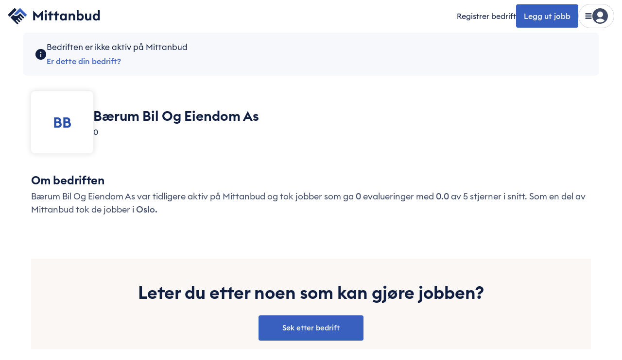

--- FILE ---
content_type: text/css
request_url: https://cdn.mittanbud.no/mittanbud/public/pro/1.350.0/611e8ea0c76fcfc16b992cd0ce6cc7922e3aae32-20251222082438/_next/static/css/5e20aa80d7402b28.css
body_size: 17955
content:
@keyframes react-loading-skeleton{to{transform:translateX(100%)}}.react-loading-skeleton{--base-color:#ebebeb;--highlight-color:#f5f5f5;--animation-duration:1.5s;--animation-direction:normal;--pseudo-element-display:block;background-color:var(--base-color);width:100%;border-radius:.25rem;display:inline-flex;line-height:1;position:relative;-webkit-user-select:none;-moz-user-select:none;user-select:none;overflow:hidden}.react-loading-skeleton:after{content:" ";display:var(--pseudo-element-display);position:absolute;top:0;left:0;right:0;height:100%;background-repeat:no-repeat;background-image:linear-gradient(90deg,var(--base-color),var(--highlight-color),var(--base-color));transform:translateX(-100%);animation-name:react-loading-skeleton;animation-direction:var(--animation-direction);animation-duration:var(--animation-duration);animation-timing-function:ease-in-out;animation-iteration-count:infinite}@media (prefers-reduced-motion){.react-loading-skeleton{--pseudo-element-display:none}}

/*
! tailwindcss v3.4.10 | MIT License | https://tailwindcss.com
*/*,:after,:before{box-sizing:border-box;border:0 solid #e7e9ec}:after,:before{--tw-content:""}:host,html{line-height:1.5;-webkit-text-size-adjust:100%;-moz-tab-size:4;-o-tab-size:4;tab-size:4;font-family:var(--font-euclid-fireball),ui-sans-serif,system-ui,sans-serif,"Apple Color Emoji","Segoe UI Emoji","Segoe UI Symbol","Noto Color Emoji";font-feature-settings:normal;font-variation-settings:normal;-webkit-tap-highlight-color:transparent}body{margin:0;line-height:inherit}hr{height:0;color:inherit;border-top-width:1px}abbr:where([title]){-webkit-text-decoration:underline dotted;text-decoration:underline dotted}h1,h2,h3,h4,h5,h6{font-size:inherit;font-weight:inherit}a{color:inherit;text-decoration:inherit}b,strong{font-weight:bolder}code,kbd,pre,samp{font-family:ui-monospace,SFMono-Regular,Menlo,Monaco,Consolas,Liberation Mono,Courier New,monospace;font-feature-settings:normal;font-variation-settings:normal;font-size:1em}small{font-size:80%}sub,sup{font-size:75%;line-height:0;position:relative;vertical-align:baseline}sub{bottom:-.25em}sup{top:-.5em}table{text-indent:0;border-color:inherit;border-collapse:collapse}button,input,optgroup,select,textarea{font-family:inherit;font-feature-settings:inherit;font-variation-settings:inherit;font-size:100%;font-weight:inherit;line-height:inherit;letter-spacing:inherit;color:inherit;margin:0;padding:0}button,select{text-transform:none}button,input:where([type=button]),input:where([type=reset]),input:where([type=submit]){-webkit-appearance:button;background-color:transparent;background-image:none}:-moz-focusring{outline:auto}:-moz-ui-invalid{box-shadow:none}progress{vertical-align:baseline}::-webkit-inner-spin-button,::-webkit-outer-spin-button{height:auto}[type=search]{-webkit-appearance:textfield;outline-offset:-2px}::-webkit-search-decoration{-webkit-appearance:none}::-webkit-file-upload-button{-webkit-appearance:button;font:inherit}summary{display:list-item}blockquote,dd,dl,figure,h1,h2,h3,h4,h5,h6,hr,p,pre{margin:0}fieldset{margin:0}fieldset,legend{padding:0}menu,ol,ul{list-style:none;margin:0;padding:0}dialog{padding:0}textarea{resize:vertical}input::-moz-placeholder,textarea::-moz-placeholder{opacity:1;color:#aeb3bf}input::placeholder,textarea::placeholder{opacity:1;color:#aeb3bf}[role=button],button{cursor:pointer}:disabled{cursor:default}audio,canvas,embed,iframe,img,object,svg,video{display:block;vertical-align:middle}img,video{max-width:100%;height:auto}[hidden]{display:none}body{--tw-text-opacity:1;color:rgb(16 31 65/var(--tw-text-opacity))}*,:after,:before{--tw-border-spacing-x:0;--tw-border-spacing-y:0;--tw-translate-x:0;--tw-translate-y:0;--tw-rotate:0;--tw-skew-x:0;--tw-skew-y:0;--tw-scale-x:1;--tw-scale-y:1;--tw-pan-x: ;--tw-pan-y: ;--tw-pinch-zoom: ;--tw-scroll-snap-strictness:proximity;--tw-gradient-from-position: ;--tw-gradient-via-position: ;--tw-gradient-to-position: ;--tw-ordinal: ;--tw-slashed-zero: ;--tw-numeric-figure: ;--tw-numeric-spacing: ;--tw-numeric-fraction: ;--tw-ring-inset: ;--tw-ring-offset-width:0px;--tw-ring-offset-color:#fff;--tw-ring-color:rgba(82,135,255,.5);--tw-ring-offset-shadow:0 0 #0000;--tw-ring-shadow:0 0 #0000;--tw-shadow:0 0 #0000;--tw-shadow-colored:0 0 #0000;--tw-blur: ;--tw-brightness: ;--tw-contrast: ;--tw-grayscale: ;--tw-hue-rotate: ;--tw-invert: ;--tw-saturate: ;--tw-sepia: ;--tw-drop-shadow: ;--tw-backdrop-blur: ;--tw-backdrop-brightness: ;--tw-backdrop-contrast: ;--tw-backdrop-grayscale: ;--tw-backdrop-hue-rotate: ;--tw-backdrop-invert: ;--tw-backdrop-opacity: ;--tw-backdrop-saturate: ;--tw-backdrop-sepia: ;--tw-contain-size: ;--tw-contain-layout: ;--tw-contain-paint: ;--tw-contain-style: }::backdrop{--tw-border-spacing-x:0;--tw-border-spacing-y:0;--tw-translate-x:0;--tw-translate-y:0;--tw-rotate:0;--tw-skew-x:0;--tw-skew-y:0;--tw-scale-x:1;--tw-scale-y:1;--tw-pan-x: ;--tw-pan-y: ;--tw-pinch-zoom: ;--tw-scroll-snap-strictness:proximity;--tw-gradient-from-position: ;--tw-gradient-via-position: ;--tw-gradient-to-position: ;--tw-ordinal: ;--tw-slashed-zero: ;--tw-numeric-figure: ;--tw-numeric-spacing: ;--tw-numeric-fraction: ;--tw-ring-inset: ;--tw-ring-offset-width:0px;--tw-ring-offset-color:#fff;--tw-ring-color:rgba(82,135,255,.5);--tw-ring-offset-shadow:0 0 #0000;--tw-ring-shadow:0 0 #0000;--tw-shadow:0 0 #0000;--tw-shadow-colored:0 0 #0000;--tw-blur: ;--tw-brightness: ;--tw-contrast: ;--tw-grayscale: ;--tw-hue-rotate: ;--tw-invert: ;--tw-saturate: ;--tw-sepia: ;--tw-drop-shadow: ;--tw-backdrop-blur: ;--tw-backdrop-brightness: ;--tw-backdrop-contrast: ;--tw-backdrop-grayscale: ;--tw-backdrop-hue-rotate: ;--tw-backdrop-invert: ;--tw-backdrop-opacity: ;--tw-backdrop-saturate: ;--tw-backdrop-sepia: ;--tw-contain-size: ;--tw-contain-layout: ;--tw-contain-paint: ;--tw-contain-style: }.\!container{width:100%!important}.container{width:100%}@media (min-width:640px){.\!container{max-width:640px!important}.container{max-width:640px}}@media (min-width:768px){.\!container{max-width:768px!important}.container{max-width:768px}}@media (min-width:1024px){.\!container{max-width:1024px!important}.container{max-width:1024px}}@media (min-width:1280px){.\!container{max-width:1280px!important}.container{max-width:1280px}}@media (min-width:1536px){.\!container{max-width:1536px!important}.container{max-width:1536px}}.sr-only{position:absolute;width:1px;height:1px;padding:0;margin:-1px;overflow:hidden;clip:rect(0,0,0,0);white-space:nowrap;border-width:0}.pointer-events-none{pointer-events:none}.pointer-events-auto{pointer-events:auto}.\!visible{visibility:visible!important}.visible{visibility:visible}.invisible{visibility:hidden}.static{position:static}.fixed{position:fixed}.absolute{position:absolute}.relative{position:relative}.sticky{position:sticky}.inset-0{inset:0}.inset-auto{inset:auto}.inset-x-0{left:0;right:0}.inset-y-0{top:0;bottom:0}.-bottom-1{bottom:-.25rem}.-bottom-2{bottom:-.5rem}.-bottom-4{bottom:-1rem}.-bottom-5{bottom:-1.25rem}.-bottom-6{bottom:-1.5rem}.-bottom-7{bottom:-1.75rem}.-bottom-\[72px\]{bottom:-72px}.-left-12{left:-3rem}.-left-5{left:-1.25rem}.-left-\[13px\]{left:-13px}.-left-\[86px\]{left:-86px}.-right-0\.5{right:-.125rem}.-right-1{right:-.25rem}.-right-12{right:-3rem}.-right-2{right:-.5rem}.-right-28{right:-7rem}.-right-3{right:-.75rem}.-right-5{right:-1.25rem}.-top-0\.5{top:-.125rem}.-top-1{top:-.25rem}.-top-1\.5{top:-.375rem}.-top-8{top:-2rem}.bottom-0{bottom:0}.bottom-10{bottom:2.5rem}.bottom-2{bottom:.5rem}.bottom-3{bottom:.75rem}.bottom-4{bottom:1rem}.bottom-\[-110px\]{bottom:-110px}.bottom-\[-40\%\]{bottom:-40%}.bottom-\[-40px\]{bottom:-40px}.bottom-full{bottom:100%}.left-0{left:0}.left-1\/2{left:50%}.left-2{left:.5rem}.left-2\.5{left:.625rem}.left-3{left:.75rem}.left-4{left:1rem}.left-6{left:1.5rem}.left-8{left:2rem}.left-\[50\%\]{left:50%}.right-0{right:0}.right-1{right:.25rem}.right-10{right:2.5rem}.right-4{right:1rem}.right-5{right:1.25rem}.right-6{right:1.5rem}.right-\[-1px\]{right:-1px}.right-\[-30px\]{right:-30px}.right-\[10px\]{right:10px}.right-\[70px\]{right:70px}.top-0{top:0}.top-1\/2{top:50%}.top-1\/4{top:25%}.top-14{top:3.5rem}.top-2{top:.5rem}.top-4{top:1rem}.top-5{top:1.25rem}.top-7{top:1.75rem}.top-\[20\%\]{top:20%}.top-\[50\%\]{top:50%}.top-auto{top:auto}.top-full{top:100%}.z-0{z-index:0}.z-10{z-index:10}.z-20{z-index:20}.z-30{z-index:30}.z-40{z-index:40}.z-50{z-index:50}.z-\[100\]{z-index:100}.z-\[1\]{z-index:1}.z-\[2\]{z-index:2}.z-\[55\]{z-index:55}.z-\[60\]{z-index:60}.order-1{order:1}.order-2{order:2}.order-first{order:-9999}.order-last{order:9999}.col-span-1{grid-column:span 1/span 1}.col-span-2{grid-column:span 2/span 2}.col-span-3{grid-column:span 3/span 3}.col-span-4{grid-column:span 4/span 4}.col-span-full{grid-column:1/-1}.col-start-1{grid-column-start:1}.col-start-2{grid-column-start:2}.col-start-3{grid-column-start:3}.col-start-4{grid-column-start:4}.row-span-1{grid-row:span 1/span 1}.row-span-2{grid-row:span 2/span 2}.row-start-1{grid-row-start:1}.row-start-2{grid-row-start:2}.row-start-3{grid-row-start:3}.row-start-4{grid-row-start:4}.m-0{margin:0}.m-0\.5{margin:.125rem}.m-2{margin:.5rem}.m-auto{margin:auto}.-mx-10{margin-left:-2.5rem;margin-right:-2.5rem}.-mx-2{margin-left:-.5rem;margin-right:-.5rem}.-mx-20{margin-left:-5rem;margin-right:-5rem}.-mx-6{margin-left:-1.5rem;margin-right:-1.5rem}.mx-0{margin-left:0;margin-right:0}.mx-1{margin-left:.25rem;margin-right:.25rem}.mx-1\.5{margin-left:.375rem;margin-right:.375rem}.mx-4{margin-left:1rem;margin-right:1rem}.mx-5{margin-left:1.25rem;margin-right:1.25rem}.mx-6{margin-left:1.5rem;margin-right:1.5rem}.mx-auto{margin-left:auto;margin-right:auto}.my-1\.5{margin-top:.375rem;margin-bottom:.375rem}.my-10{margin-top:2.5rem;margin-bottom:2.5rem}.my-12{margin-top:3rem;margin-bottom:3rem}.my-14{margin-top:3.5rem;margin-bottom:3.5rem}.my-16{margin-top:4rem;margin-bottom:4rem}.my-2{margin-top:.5rem;margin-bottom:.5rem}.my-3{margin-top:.75rem;margin-bottom:.75rem}.my-4{margin-top:1rem;margin-bottom:1rem}.my-6{margin-top:1.5rem;margin-bottom:1.5rem}.my-7{margin-top:1.75rem;margin-bottom:1.75rem}.my-8{margin-top:2rem;margin-bottom:2rem}.my-auto{margin-top:auto;margin-bottom:auto}.-mb-1{margin-bottom:-.25rem}.-mb-2{margin-bottom:-.5rem}.-mb-3{margin-bottom:-.75rem}.-ml-0\.5{margin-left:-.125rem}.-ml-1\.5{margin-left:-.375rem}.-mr-36{margin-right:-9rem}.-mr-5{margin-right:-1.25rem}.-mt-1{margin-top:-.25rem}.-mt-5{margin-top:-1.25rem}.-mt-8{margin-top:-2rem}.-mt-\[2px\]{margin-top:-2px}.mb-0{margin-bottom:0}.mb-1{margin-bottom:.25rem}.mb-1\.5{margin-bottom:.375rem}.mb-10{margin-bottom:2.5rem}.mb-12{margin-bottom:3rem}.mb-16{margin-bottom:4rem}.mb-2{margin-bottom:.5rem}.mb-2\.5{margin-bottom:.625rem}.mb-20{margin-bottom:5rem}.mb-3{margin-bottom:.75rem}.mb-32{margin-bottom:8rem}.mb-4{margin-bottom:1rem}.mb-5{margin-bottom:1.25rem}.mb-6{margin-bottom:1.5rem}.mb-7{margin-bottom:1.75rem}.mb-8{margin-bottom:2rem}.mb-9{margin-bottom:2.25rem}.mb-\[72px\]{margin-bottom:72px}.mb-px{margin-bottom:1px}.ml-0{margin-left:0}.ml-0\.5{margin-left:.125rem}.ml-1{margin-left:.25rem}.ml-2{margin-left:.5rem}.ml-4{margin-left:1rem}.ml-6{margin-left:1.5rem}.mr-1{margin-right:.25rem}.mr-2{margin-right:.5rem}.mr-20{margin-right:5rem}.mr-3{margin-right:.75rem}.mr-4{margin-right:1rem}.mr-5{margin-right:1.25rem}.mr-6{margin-right:1.5rem}.mt-0{margin-top:0}.mt-0\.5{margin-top:.125rem}.mt-1{margin-top:.25rem}.mt-10{margin-top:2.5rem}.mt-12{margin-top:3rem}.mt-16{margin-top:4rem}.mt-2{margin-top:.5rem}.mt-2\.5{margin-top:.625rem}.mt-3{margin-top:.75rem}.mt-3\.5{margin-top:.875rem}.mt-4{margin-top:1rem}.mt-5{margin-top:1.25rem}.mt-6{margin-top:1.5rem}.mt-7{margin-top:1.75rem}.mt-8{margin-top:2rem}.mt-9{margin-top:2.25rem}.mt-auto{margin-top:auto}.mt-px{margin-top:1px}.box-border{box-sizing:border-box}.line-clamp-1{-webkit-line-clamp:1}.line-clamp-1,.line-clamp-2{overflow:hidden;display:-webkit-box;-webkit-box-orient:vertical}.line-clamp-2{-webkit-line-clamp:2}.line-clamp-3{overflow:hidden;display:-webkit-box;-webkit-box-orient:vertical;-webkit-line-clamp:3}.line-clamp-none{overflow:visible;display:block;-webkit-box-orient:horizontal;-webkit-line-clamp:none}.\!block{display:block!important}.block{display:block}.inline-block{display:inline-block}.inline{display:inline}.flex{display:flex}.inline-flex{display:inline-flex}.table{display:table}.grid{display:grid}.contents{display:contents}.\!hidden{display:none!important}.hidden{display:none}.aspect-\[294\/339\]{aspect-ratio:294/339}.aspect-\[540\/490\]{aspect-ratio:540/490}.aspect-\[9\/20\]{aspect-ratio:9/20}.aspect-square{aspect-ratio:1/1}.aspect-video{aspect-ratio:16/9}.size-10{width:2.5rem;height:2.5rem}.size-11{width:2.75rem;height:2.75rem}.size-12{width:3rem;height:3rem}.size-14{width:3.5rem;height:3.5rem}.size-16{width:4rem;height:4rem}.size-2{width:.5rem;height:.5rem}.size-20{width:5rem;height:5rem}.size-24{width:6rem;height:6rem}.size-28{width:7rem;height:7rem}.size-3{width:.75rem;height:.75rem}.size-3\.5{width:.875rem;height:.875rem}.size-36{width:9rem;height:9rem}.size-4{width:1rem;height:1rem}.size-48{width:12rem;height:12rem}.size-5{width:1.25rem;height:1.25rem}.size-52{width:13rem;height:13rem}.size-6{width:1.5rem;height:1.5rem}.size-64{width:16rem;height:16rem}.size-7{width:1.75rem;height:1.75rem}.size-8{width:2rem;height:2rem}.size-9{width:2.25rem;height:2.25rem}.size-\[14px\]{width:14px;height:14px}.size-\[18px\]{width:18px;height:18px}.size-\[22px\]{width:22px;height:22px}.size-\[60px\]{width:60px;height:60px}.size-\[72px\]{width:72px;height:72px}.size-auto{width:auto;height:auto}.size-full{width:100%;height:100%}.h-0{height:0}.h-0\.5{height:.125rem}.h-1{height:.25rem}.h-1\/6{height:16.666667%}.h-10{height:2.5rem}.h-11{height:2.75rem}.h-12{height:3rem}.h-14{height:3.5rem}.h-16{height:4rem}.h-2{height:.5rem}.h-2\.5{height:.625rem}.h-20{height:5rem}.h-24{height:6rem}.h-28{height:7rem}.h-3{height:.75rem}.h-3\.5{height:.875rem}.h-32{height:8rem}.h-36{height:9rem}.h-4{height:1rem}.h-40{height:10rem}.h-44{height:11rem}.h-5{height:1.25rem}.h-52{height:13rem}.h-6{height:1.5rem}.h-60{height:15rem}.h-64{height:16rem}.h-72{height:18rem}.h-8{height:2rem}.h-80{height:20rem}.h-9{height:2.25rem}.h-96{height:24rem}.h-\[1\.4rem\]{height:1.4rem}.h-\[100dvh\]{height:100dvh}.h-\[100px\]{height:100px}.h-\[108px\]{height:108px}.h-\[140px\]{height:140px}.h-\[150px\]{height:150px}.h-\[180px\]{height:180px}.h-\[1px\]{height:1px}.h-\[200px\]{height:200px}.h-\[240px\]{height:240px}.h-\[256px\]{height:256px}.h-\[25px\]{height:25px}.h-\[2px\]{height:2px}.h-\[328px\]{height:328px}.h-\[350px\]{height:350px}.h-\[480px\]{height:480px}.h-\[56px\]{height:56px}.h-\[60px\]{height:60px}.h-\[628px\]{height:628px}.h-\[64px\]{height:64px}.h-\[69px\]{height:69px}.h-\[70px\]{height:70px}.h-\[76px\]{height:76px}.h-auto{height:auto}.h-dvh{height:100dvh}.h-fit{height:-moz-fit-content;height:fit-content}.h-full{height:100%}.h-max{height:-moz-max-content;height:max-content}.h-px{height:1px}.h-screen{height:100vh}.max-h-0{max-height:0}.max-h-16{max-height:4rem}.max-h-80{max-height:20rem}.max-h-\[--radix-select-content-available-height\]{max-height:var(--radix-select-content-available-height)}.max-h-\[200px\]{max-height:200px}.max-h-\[439px\]{max-height:439px}.max-h-\[500px\]{max-height:500px}.max-h-\[80vh\]{max-height:80vh}.max-h-\[95vh\]{max-height:95vh}.max-h-\[calc\(100dvh-150px\)\]{max-height:calc(100dvh - 150px)}.max-h-dvh{max-height:100dvh}.max-h-full{max-height:100%}.max-h-screen{max-height:100vh}.min-h-52{min-height:13rem}.min-h-\[400px\]{min-height:400px}.min-h-\[480px\]{min-height:480px}.min-h-\[70vh\]{min-height:70vh}.min-h-\[75vh\]{min-height:75vh}.min-h-screen{min-height:100vh}.\!w-36{width:9rem!important}.\!w-full{width:100%!important}.w-0{width:0}.w-0\.5{width:.125rem}.w-10{width:2.5rem}.w-11{width:2.75rem}.w-11\/12{width:91.666667%}.w-12{width:3rem}.w-14{width:3.5rem}.w-16{width:4rem}.w-2{width:.5rem}.w-2\/3{width:66.666667%}.w-20{width:5rem}.w-3{width:.75rem}.w-32{width:8rem}.w-36{width:9rem}.w-4{width:1rem}.w-4\/5{width:80%}.w-40{width:10rem}.w-5{width:1.25rem}.w-52{width:13rem}.w-6{width:1.5rem}.w-60{width:15rem}.w-64{width:16rem}.w-72{width:18rem}.w-8{width:2rem}.w-80{width:20rem}.w-9{width:2.25rem}.w-96{width:24rem}.w-\[--radix-select-trigger-width\]{width:var(--radix-select-trigger-width)}.w-\[1\.4rem\]{width:1.4rem}.w-\[100px\]{width:100px}.w-\[120px\]{width:120px}.w-\[15\%\]{width:15%}.w-\[182px\]{width:182px}.w-\[1px\]{width:1px}.w-\[25px\]{width:25px}.w-\[275px\]{width:275px}.w-\[2px\]{width:2px}.w-\[300px\]{width:300px}.w-\[414px\]{width:414px}.w-\[440px\]{width:440px}.w-\[56px\]{width:56px}.w-\[64px\]{width:64px}.w-\[70\%\]{width:70%}.w-\[72px\]{width:72px}.w-\[75px\]{width:75px}.w-\[82px\]{width:82px}.w-\[94\%\]{width:94%}.w-\[calc\(100\%-1rem\)\]{width:calc(100% - 1rem)}.w-auto{width:auto}.w-dvw{width:100dvw}.w-fit{width:-moz-fit-content;width:fit-content}.w-full{width:100%}.w-max{width:-moz-max-content;width:max-content}.w-px{width:1px}.min-w-0{min-width:0}.min-w-20{min-width:5rem}.min-w-3{min-width:.75rem}.min-w-4{min-width:1rem}.min-w-40{min-width:10rem}.min-w-5{min-width:1.25rem}.min-w-60{min-width:15rem}.min-w-7{min-width:1.75rem}.min-w-80{min-width:20rem}.min-w-9{min-width:2.25rem}.min-w-96{min-width:24rem}.min-w-\[175px\]{min-width:175px}.min-w-\[250px\]{min-width:250px}.min-w-\[80px\]{min-width:80px}.max-w-24{max-width:6rem}.max-w-2xl{max-width:42rem}.max-w-3xl{max-width:48rem}.max-w-4xl{max-width:56rem}.max-w-5xl{max-width:64rem}.max-w-60{max-width:15rem}.max-w-64{max-width:16rem}.max-w-6xl{max-width:72rem}.max-w-7xl{max-width:80rem}.max-w-80{max-width:20rem}.max-w-96{max-width:24rem}.max-w-\[100\%\]{max-width:100%}.max-w-\[1152px\]{max-width:1152px}.max-w-\[1200px\]{max-width:1200px}.max-w-\[120px\]{max-width:120px}.max-w-\[1280px\]{max-width:1280px}.max-w-\[12ch\]{max-width:12ch}.max-w-\[1320px\]{max-width:1320px}.max-w-\[200px\]{max-width:200px}.max-w-\[2560px\]{max-width:2560px}.max-w-\[290px\]{max-width:290px}.max-w-\[400px\]{max-width:400px}.max-w-\[420px\]{max-width:420px}.max-w-\[450px\]{max-width:450px}.max-w-\[460px\]{max-width:460px}.max-w-\[480px\]{max-width:480px}.max-w-\[484px\]{max-width:484px}.max-w-\[500px\]{max-width:500px}.max-w-\[572px\]{max-width:572px}.max-w-\[576px\]{max-width:576px}.max-w-\[600px\]{max-width:600px}.max-w-\[620px\]{max-width:620px}.max-w-\[630px\]{max-width:630px}.max-w-\[640px\]{max-width:640px}.max-w-\[720px\]{max-width:720px}.max-w-\[730px\]{max-width:730px}.max-w-\[756px\]{max-width:756px}.max-w-\[768px\]{max-width:768px}.max-w-\[850px\]{max-width:850px}.max-w-\[8ch\]{max-width:8ch}.max-w-fit{max-width:-moz-fit-content;max-width:fit-content}.max-w-full{max-width:100%}.max-w-lg{max-width:32rem}.max-w-max{max-width:-moz-max-content;max-width:max-content}.max-w-md{max-width:28rem}.max-w-none{max-width:none}.max-w-sm{max-width:24rem}.max-w-xl{max-width:36rem}.flex-1{flex:1 1 0%}.flex-\[2\]{flex:2}.flex-auto{flex:1 1 auto}.flex-none{flex:none}.flex-shrink{flex-shrink:1}.flex-shrink-0,.shrink-0{flex-shrink:0}.flex-grow{flex-grow:1}.flex-grow-0{flex-grow:0}.origin-bottom{transform-origin:bottom}.origin-bottom-right{transform-origin:bottom right}.-translate-x-1\/2{--tw-translate-x:-50%}.-translate-x-1\/2,.-translate-x-full{transform:translate(var(--tw-translate-x),var(--tw-translate-y)) rotate(var(--tw-rotate)) skewX(var(--tw-skew-x)) skewY(var(--tw-skew-y)) scaleX(var(--tw-scale-x)) scaleY(var(--tw-scale-y))}.-translate-x-full{--tw-translate-x:-100%}.-translate-y-1\/2{--tw-translate-y:-50%}.-translate-y-1\/2,.-translate-y-4{transform:translate(var(--tw-translate-x),var(--tw-translate-y)) rotate(var(--tw-rotate)) skewX(var(--tw-skew-x)) skewY(var(--tw-skew-y)) scaleX(var(--tw-scale-x)) scaleY(var(--tw-scale-y))}.-translate-y-4{--tw-translate-y:-1rem}.translate-x-0{--tw-translate-x:0px}.translate-x-0,.translate-x-\[-50\%\]{transform:translate(var(--tw-translate-x),var(--tw-translate-y)) rotate(var(--tw-rotate)) skewX(var(--tw-skew-x)) skewY(var(--tw-skew-y)) scaleX(var(--tw-scale-x)) scaleY(var(--tw-scale-y))}.translate-x-\[-50\%\]{--tw-translate-x:-50%}.translate-x-\[0\]{--tw-translate-x:0}.translate-x-\[0\],.translate-x-full{transform:translate(var(--tw-translate-x),var(--tw-translate-y)) rotate(var(--tw-rotate)) skewX(var(--tw-skew-x)) skewY(var(--tw-skew-y)) scaleX(var(--tw-scale-x)) scaleY(var(--tw-scale-y))}.translate-x-full{--tw-translate-x:100%}.translate-y-0{--tw-translate-y:0px}.translate-y-0,.translate-y-4{transform:translate(var(--tw-translate-x),var(--tw-translate-y)) rotate(var(--tw-rotate)) skewX(var(--tw-skew-x)) skewY(var(--tw-skew-y)) scaleX(var(--tw-scale-x)) scaleY(var(--tw-scale-y))}.translate-y-4{--tw-translate-y:1rem}.translate-y-\[-50\%\]{--tw-translate-y:-50%}.translate-y-\[-50\%\],.translate-y-\[0\]{transform:translate(var(--tw-translate-x),var(--tw-translate-y)) rotate(var(--tw-rotate)) skewX(var(--tw-skew-x)) skewY(var(--tw-skew-y)) scaleX(var(--tw-scale-x)) scaleY(var(--tw-scale-y))}.translate-y-\[0\]{--tw-translate-y:0}.translate-y-full{--tw-translate-y:100%}.rotate-0,.translate-y-full{transform:translate(var(--tw-translate-x),var(--tw-translate-y)) rotate(var(--tw-rotate)) skewX(var(--tw-skew-x)) skewY(var(--tw-skew-y)) scaleX(var(--tw-scale-x)) scaleY(var(--tw-scale-y))}.rotate-0{--tw-rotate:0deg}.rotate-180{--tw-rotate:180deg}.rotate-180,.rotate-45{transform:translate(var(--tw-translate-x),var(--tw-translate-y)) rotate(var(--tw-rotate)) skewX(var(--tw-skew-x)) skewY(var(--tw-skew-y)) scaleX(var(--tw-scale-x)) scaleY(var(--tw-scale-y))}.rotate-45{--tw-rotate:45deg}.scale-0{--tw-scale-x:0;--tw-scale-y:0}.scale-0,.scale-125{transform:translate(var(--tw-translate-x),var(--tw-translate-y)) rotate(var(--tw-rotate)) skewX(var(--tw-skew-x)) skewY(var(--tw-skew-y)) scaleX(var(--tw-scale-x)) scaleY(var(--tw-scale-y))}.scale-125{--tw-scale-x:1.25;--tw-scale-y:1.25}.scale-50{--tw-scale-x:.5;--tw-scale-y:.5}.-scale-x-100,.scale-50{transform:translate(var(--tw-translate-x),var(--tw-translate-y)) rotate(var(--tw-rotate)) skewX(var(--tw-skew-x)) skewY(var(--tw-skew-y)) scaleX(var(--tw-scale-x)) scaleY(var(--tw-scale-y))}.-scale-x-100{--tw-scale-x:-1}.-scale-x-50{--tw-scale-x:-.5}.-scale-x-50,.scale-y-50{transform:translate(var(--tw-translate-x),var(--tw-translate-y)) rotate(var(--tw-rotate)) skewX(var(--tw-skew-x)) skewY(var(--tw-skew-y)) scaleX(var(--tw-scale-x)) scaleY(var(--tw-scale-y))}.scale-y-50{--tw-scale-y:.5}.transform{transform:translate(var(--tw-translate-x),var(--tw-translate-y)) rotate(var(--tw-rotate)) skewX(var(--tw-skew-x)) skewY(var(--tw-skew-y)) scaleX(var(--tw-scale-x)) scaleY(var(--tw-scale-y))}@keyframes caretBlink{0%,70%,to{opacity:1}20%,50%{opacity:0}}.animate-caretBlink{animation:caretBlink 1.2s ease-out infinite}@keyframes loadingDots{0%,80%,to{transform:scale(0)}40%{transform:scale(1)}}.animate-loadingDots{animation:loadingDots 1.4s ease-in-out infinite both}@keyframes pulse{0%,to{opacity:.5}50%{opacity:.8}}.animate-pulse{animation:pulse 3s ease-out infinite}.cursor-not-allowed{cursor:not-allowed}.cursor-pointer{cursor:pointer}.select-none{-webkit-user-select:none;-moz-user-select:none;user-select:none}.resize-none{resize:none}.resize{resize:both}.snap-x{scroll-snap-type:x var(--tw-scroll-snap-strictness)}.snap-mandatory{--tw-scroll-snap-strictness:mandatory}.snap-center{scroll-snap-align:center}.snap-always{scroll-snap-stop:always}.scroll-p-10{scroll-padding:2.5rem}.scroll-p-20{scroll-padding:5rem}.scroll-p-6{scroll-padding:1.5rem}.list-inside{list-style-position:inside}.list-outside{list-style-position:outside}.list-\[square\]{list-style-type:square}.list-decimal{list-style-type:decimal}.list-disc{list-style-type:disc}.list-none{list-style-type:none}.appearance-none{-webkit-appearance:none;-moz-appearance:none;appearance:none}.grid-flow-row{grid-auto-flow:row}.grid-flow-col{grid-auto-flow:column}.auto-rows-\[200px\]{grid-auto-rows:200px}.grid-cols-1{grid-template-columns:repeat(1,minmax(0,1fr))}.grid-cols-2{grid-template-columns:repeat(2,minmax(0,1fr))}.grid-cols-3{grid-template-columns:repeat(3,minmax(0,1fr))}.grid-cols-4{grid-template-columns:repeat(4,minmax(0,1fr))}.grid-cols-5{grid-template-columns:repeat(5,minmax(0,1fr))}.grid-cols-6{grid-template-columns:repeat(6,minmax(0,1fr))}.grid-cols-\[1fr_auto\]{grid-template-columns:1fr auto}.grid-cols-\[1fr_max-content\]{grid-template-columns:1fr max-content}.grid-cols-\[1fr_max-content_1fr_max-content_1fr\]{grid-template-columns:1fr max-content 1fr max-content 1fr}.grid-cols-\[2fr_1fr\]{grid-template-columns:2fr 1fr}.grid-cols-\[auto_1fr\]{grid-template-columns:auto 1fr}.grid-cols-\[auto_1fr_auto\]{grid-template-columns:auto 1fr auto}.grid-cols-\[max-content_1fr\]{grid-template-columns:max-content 1fr}.grid-cols-\[max-content_1fr_max-content\]{grid-template-columns:max-content 1fr max-content}.grid-cols-\[max-content_1fr_max-content_max-content\]{grid-template-columns:max-content 1fr max-content max-content}.grid-rows-2{grid-template-rows:repeat(2,minmax(0,1fr))}.grid-rows-\[max-content_1fr_max-content\]{grid-template-rows:max-content 1fr max-content}.flex-row{flex-direction:row}.flex-row-reverse{flex-direction:row-reverse}.flex-col{flex-direction:column}.flex-col-reverse{flex-direction:column-reverse}.flex-wrap{flex-wrap:wrap}.place-content-center{place-content:center}.place-items-center{place-items:center}.items-start{align-items:flex-start}.items-end{align-items:flex-end}.items-center{align-items:center}.justify-start{justify-content:flex-start}.justify-end{justify-content:flex-end}.justify-center{justify-content:center}.justify-between{justify-content:space-between}.justify-around{justify-content:space-around}.justify-evenly{justify-content:space-evenly}.justify-items-center{justify-items:center}.gap-0{gap:0}.gap-0\.5{gap:.125rem}.gap-1{gap:.25rem}.gap-1\.5{gap:.375rem}.gap-10{gap:2.5rem}.gap-16{gap:4rem}.gap-2{gap:.5rem}.gap-20{gap:5rem}.gap-3{gap:.75rem}.gap-4{gap:1rem}.gap-5{gap:1.25rem}.gap-6{gap:1.5rem}.gap-7{gap:1.75rem}.gap-8{gap:2rem}.gap-9{gap:2.25rem}.gap-\[10px\]{gap:10px}.gap-x-2{-moz-column-gap:.5rem;column-gap:.5rem}.gap-x-6{-moz-column-gap:1.5rem;column-gap:1.5rem}.gap-y-1{row-gap:.25rem}.gap-y-10{row-gap:2.5rem}.gap-y-12{row-gap:3rem}.gap-y-2{row-gap:.5rem}.gap-y-4{row-gap:1rem}.gap-y-6{row-gap:1.5rem}.gap-y-8{row-gap:2rem}.-space-x-2>:not([hidden])~:not([hidden]){--tw-space-x-reverse:0;margin-right:calc(-.5rem * var(--tw-space-x-reverse));margin-left:calc(-.5rem * calc(1 - var(--tw-space-x-reverse)))}.space-x-1>:not([hidden])~:not([hidden]){--tw-space-x-reverse:0;margin-right:calc(.25rem * var(--tw-space-x-reverse));margin-left:calc(.25rem * calc(1 - var(--tw-space-x-reverse)))}.space-x-2>:not([hidden])~:not([hidden]){--tw-space-x-reverse:0;margin-right:calc(.5rem * var(--tw-space-x-reverse));margin-left:calc(.5rem * calc(1 - var(--tw-space-x-reverse)))}.space-x-4>:not([hidden])~:not([hidden]){--tw-space-x-reverse:0;margin-right:calc(1rem * var(--tw-space-x-reverse));margin-left:calc(1rem * calc(1 - var(--tw-space-x-reverse)))}.space-y-1>:not([hidden])~:not([hidden]){--tw-space-y-reverse:0;margin-top:calc(.25rem * calc(1 - var(--tw-space-y-reverse)));margin-bottom:calc(.25rem * var(--tw-space-y-reverse))}.space-y-2>:not([hidden])~:not([hidden]){--tw-space-y-reverse:0;margin-top:calc(.5rem * calc(1 - var(--tw-space-y-reverse)));margin-bottom:calc(.5rem * var(--tw-space-y-reverse))}.space-y-3>:not([hidden])~:not([hidden]){--tw-space-y-reverse:0;margin-top:calc(.75rem * calc(1 - var(--tw-space-y-reverse)));margin-bottom:calc(.75rem * var(--tw-space-y-reverse))}.space-y-4>:not([hidden])~:not([hidden]){--tw-space-y-reverse:0;margin-top:calc(1rem * calc(1 - var(--tw-space-y-reverse)));margin-bottom:calc(1rem * var(--tw-space-y-reverse))}.space-y-6>:not([hidden])~:not([hidden]){--tw-space-y-reverse:0;margin-top:calc(1.5rem * calc(1 - var(--tw-space-y-reverse)));margin-bottom:calc(1.5rem * var(--tw-space-y-reverse))}.self-start{align-self:flex-start}.self-end{align-self:flex-end}.self-center{align-self:center}.self-stretch{align-self:stretch}.overflow-auto{overflow:auto}.overflow-hidden{overflow:hidden}.overflow-clip{overflow:clip}.overflow-visible{overflow:visible}.overflow-x-auto{overflow-x:auto}.overflow-y-auto{overflow-y:auto}.overflow-x-hidden{overflow-x:hidden}.overflow-x-scroll{overflow-x:scroll}.truncate{overflow:hidden;white-space:nowrap}.text-ellipsis,.truncate{text-overflow:ellipsis}.whitespace-nowrap{white-space:nowrap}.whitespace-pre{white-space:pre}.whitespace-pre-wrap{white-space:pre-wrap}.text-wrap{text-wrap:wrap}.text-nowrap{text-wrap:nowrap}.break-words{overflow-wrap:break-word}.break-all{word-break:break-all}.rounded{border-radius:.25rem}.rounded-2xl{border-radius:1rem}.rounded-3xl{border-radius:1.5rem}.rounded-\[30px\]{border-radius:30px}.rounded-\[8px\]{border-radius:8px}.rounded-full{border-radius:624.9375rem}.rounded-lg{border-radius:.5rem}.rounded-md{border-radius:.25rem}.rounded-none{border-radius:0}.rounded-sm{border-radius:.125rem}.rounded-xl{border-radius:.75rem}.rounded-b-lg{border-bottom-right-radius:.5rem;border-bottom-left-radius:.5rem}.rounded-b-none{border-bottom-right-radius:0;border-bottom-left-radius:0}.rounded-b-xl{border-bottom-right-radius:.75rem;border-bottom-left-radius:.75rem}.rounded-l-\[4px\]{border-top-left-radius:4px;border-bottom-left-radius:4px}.rounded-r-md{border-top-right-radius:.25rem;border-bottom-right-radius:.25rem}.rounded-t-lg{border-top-left-radius:.5rem;border-top-right-radius:.5rem}.rounded-t-md{border-top-left-radius:.25rem;border-top-right-radius:.25rem}.rounded-t-xl{border-top-left-radius:.75rem;border-top-right-radius:.75rem}.rounded-bl-lg{border-bottom-left-radius:.5rem}.rounded-br-lg{border-bottom-right-radius:.5rem}.rounded-tl-lg{border-top-left-radius:.5rem}.rounded-tr-lg{border-top-right-radius:.5rem}.border{border-width:1px}.border-0{border-width:0}.border-2{border-width:2px}.border-\[3px\]{border-width:3px}.border-\[5px\]{border-width:5px}.border-\[6px\]{border-width:6px}.border-b{border-bottom-width:1px}.border-b-4{border-bottom-width:4px}.border-b-\[5px\]{border-bottom-width:5px}.border-l-2{border-left-width:2px}.border-l-4{border-left-width:4px}.border-l-\[2px\]{border-left-width:2px}.border-l-\[5px\]{border-left-width:5px}.border-r-\[5px\]{border-right-width:5px}.border-t{border-top-width:1px}.border-t-2{border-top-width:2px}.border-t-\[5px\]{border-top-width:5px}.border-solid{border-style:solid}.border-dashed{border-style:dashed}.border-none{border-style:none}.border-base-white{--tw-border-opacity:1;border-color:rgb(255 255 255/var(--tw-border-opacity))}.border-beige-600{--tw-border-opacity:1;border-color:rgb(211 202 193/var(--tw-border-opacity))}.border-blue-200{--tw-border-opacity:1;border-color:rgb(168 194 247/var(--tw-border-opacity))}.border-blue-300{--tw-border-opacity:1;border-color:rgb(137 173 247/var(--tw-border-opacity))}.border-blue-500{--tw-border-opacity:1;border-color:rgb(82 135 255/var(--tw-border-opacity))}.border-blue-600{--tw-border-opacity:1;border-color:rgb(54 95 192/var(--tw-border-opacity))}.border-gray-100{--tw-border-opacity:1;border-color:rgb(238 239 242/var(--tw-border-opacity))}.border-gray-200{--tw-border-opacity:1;border-color:rgb(231 233 236/var(--tw-border-opacity))}.border-gray-300{--tw-border-opacity:1;border-color:rgb(207 210 217/var(--tw-border-opacity))}.border-gray-400{--tw-border-opacity:1;border-color:rgb(174 179 191/var(--tw-border-opacity))}.border-gray-950{--tw-border-opacity:1;border-color:rgb(9 19 42/var(--tw-border-opacity))}.border-green-100{--tw-border-opacity:1;border-color:rgb(190 235 216/var(--tw-border-opacity))}.border-green-200{--tw-border-opacity:1;border-color:rgb(159 227 200/var(--tw-border-opacity))}.border-green-300{--tw-border-opacity:1;border-color:rgb(132 218 186/var(--tw-border-opacity))}.border-none{border-color:none}.border-orange-200{--tw-border-opacity:1;border-color:rgb(247 190 163/var(--tw-border-opacity))}.border-orange-300{--tw-border-opacity:1;border-color:rgb(247 169 137/var(--tw-border-opacity))}.border-purple-200{--tw-border-opacity:1;border-color:rgb(194 187 247/var(--tw-border-opacity))}.border-red-100{--tw-border-opacity:1;border-color:rgb(246 210 208/var(--tw-border-opacity))}.border-red-200{--tw-border-opacity:1;border-color:rgb(247 178 173/var(--tw-border-opacity))}.border-red-300{--tw-border-opacity:1;border-color:rgb(247 153 148/var(--tw-border-opacity))}.border-transparent{border-color:transparent}.border-yellow-300{--tw-border-opacity:1;border-color:rgb(246 208 135/var(--tw-border-opacity))}.border-y-base-white{--tw-border-opacity:1;border-top-color:rgb(255 255 255/var(--tw-border-opacity));border-bottom-color:rgb(255 255 255/var(--tw-border-opacity))}.border-b-gray-200{--tw-border-opacity:1;border-bottom-color:rgb(231 233 236/var(--tw-border-opacity))}.border-b-gray-900{--tw-border-opacity:1;border-bottom-color:rgb(16 31 65/var(--tw-border-opacity))}.border-l-transparent{border-left-color:transparent}.border-r-transparent{border-right-color:transparent}.border-t-\[\#cfd2d9\]{--tw-border-opacity:1;border-top-color:rgb(207 210 217/var(--tw-border-opacity))}.border-t-gray-900{--tw-border-opacity:1;border-top-color:rgb(16 31 65/var(--tw-border-opacity))}.bg-\[\#003366\]{--tw-bg-opacity:1;background-color:rgb(0 51 102/var(--tw-bg-opacity))}.bg-base-black{--tw-bg-opacity:1;background-color:rgb(0 0 0/var(--tw-bg-opacity))}.bg-base-black\/40{background-color:rgba(0,0,0,.4)}.bg-base-black\/75{background-color:rgba(0,0,0,.75)}.bg-base-transparent{background-color:#ffffff00}.bg-base-white{--tw-bg-opacity:1;background-color:rgb(255 255 255/var(--tw-bg-opacity))}.bg-beige-100{--tw-bg-opacity:1;background-color:rgb(251 246 241/var(--tw-bg-opacity))}.bg-beige-200{--tw-bg-opacity:1;background-color:rgb(245 239 233/var(--tw-bg-opacity))}.bg-beige-50{--tw-bg-opacity:1;background-color:rgb(250 247 244/var(--tw-bg-opacity))}.bg-blue-100{--tw-bg-opacity:1;background-color:rgb(207 220 246/var(--tw-bg-opacity))}.bg-blue-200{--tw-bg-opacity:1;background-color:rgb(168 194 247/var(--tw-bg-opacity))}.bg-blue-25{--tw-bg-opacity:1;background-color:rgb(247 248 251/var(--tw-bg-opacity))}.bg-blue-400{--tw-bg-opacity:1;background-color:rgb(112 155 244/var(--tw-bg-opacity))}.bg-blue-50{--tw-bg-opacity:1;background-color:rgb(238 241 246/var(--tw-bg-opacity))}.bg-blue-500{--tw-bg-opacity:1;background-color:rgb(82 135 255/var(--tw-bg-opacity))}.bg-blue-600{--tw-bg-opacity:1;background-color:rgb(54 95 192/var(--tw-bg-opacity))}.bg-blue-800{--tw-bg-opacity:1;background-color:rgb(33 55 103/var(--tw-bg-opacity))}.bg-blue-900{--tw-bg-opacity:1;background-color:rgb(17 32 63/var(--tw-bg-opacity))}.bg-blue-900\/50{background-color:rgba(17,32,63,.5)}.bg-blue-950{--tw-bg-opacity:1;background-color:rgb(10 21 46/var(--tw-bg-opacity))}.bg-gray-100{--tw-bg-opacity:1;background-color:rgb(238 239 242/var(--tw-bg-opacity))}.bg-gray-200{--tw-bg-opacity:1;background-color:rgb(231 233 236/var(--tw-bg-opacity))}.bg-gray-25{--tw-bg-opacity:1;background-color:rgb(247 249 253/var(--tw-bg-opacity))}.bg-gray-300{--tw-bg-opacity:1;background-color:rgb(207 210 217/var(--tw-bg-opacity))}.bg-gray-400{--tw-bg-opacity:1;background-color:rgb(174 179 191/var(--tw-bg-opacity))}.bg-gray-50{--tw-bg-opacity:1;background-color:rgb(245 246 247/var(--tw-bg-opacity))}.bg-gray-600{--tw-bg-opacity:1;background-color:rgb(88 98 122/var(--tw-bg-opacity))}.bg-gray-900{--tw-bg-opacity:1;background-color:rgb(16 31 65/var(--tw-bg-opacity))}.bg-gray-900\/10{background-color:rgba(16,31,65,.1)}.bg-green-100{--tw-bg-opacity:1;background-color:rgb(190 235 216/var(--tw-bg-opacity))}.bg-green-50{--tw-bg-opacity:1;background-color:rgb(236 244 238/var(--tw-bg-opacity))}.bg-green-500{--tw-bg-opacity:1;background-color:rgb(0 182 139/var(--tw-bg-opacity))}.bg-green-600{--tw-bg-opacity:1;background-color:rgb(2 140 106/var(--tw-bg-opacity))}.bg-orange-100{--tw-bg-opacity:1;background-color:rgb(246 216 202/var(--tw-bg-opacity))}.bg-orange-50{--tw-bg-opacity:1;background-color:rgb(246 239 237/var(--tw-bg-opacity))}.bg-purple-50{--tw-bg-opacity:1;background-color:rgb(241 240 246/var(--tw-bg-opacity))}.bg-red-100{--tw-bg-opacity:1;background-color:rgb(246 210 208/var(--tw-bg-opacity))}.bg-red-50{--tw-bg-opacity:1;background-color:rgb(246 239 238/var(--tw-bg-opacity))}.bg-red-500{--tw-bg-opacity:1;background-color:rgb(245 105 105/var(--tw-bg-opacity))}.bg-red-600{--tw-bg-opacity:1;background-color:rgb(190 75 76/var(--tw-bg-opacity))}.bg-transparent{background-color:transparent}.bg-yellow-100{--tw-bg-opacity:1;background-color:rgb(246 230 200/var(--tw-bg-opacity))}.bg-yellow-50{--tw-bg-opacity:1;background-color:rgb(249 244 232/var(--tw-bg-opacity))}.bg-yellow-500{--tw-bg-opacity:1;background-color:rgb(244 181 86/var(--tw-bg-opacity))}.bg-yellow-600{--tw-bg-opacity:1;background-color:rgb(189 127 61/var(--tw-bg-opacity))}.bg-opacity-0{--tw-bg-opacity:0}.bg-opacity-50{--tw-bg-opacity:0.5}.bg-opacity-85{--tw-bg-opacity:0.85}.bg-gradient-to-b{background-image:linear-gradient(to bottom,var(--tw-gradient-stops))}.bg-gradient-to-t{background-image:linear-gradient(to top,var(--tw-gradient-stops))}.from-base-white{--tw-gradient-from:#fff var(--tw-gradient-from-position);--tw-gradient-to:hsla(0,0%,100%,0) var(--tw-gradient-to-position);--tw-gradient-stops:var(--tw-gradient-from),var(--tw-gradient-to)}.from-blue-900\/80{--tw-gradient-from:rgba(17,32,63,.8) var(--tw-gradient-from-position);--tw-gradient-to:rgba(17,32,63,0) var(--tw-gradient-to-position);--tw-gradient-stops:var(--tw-gradient-from),var(--tw-gradient-to)}.from-transparent{--tw-gradient-from:transparent var(--tw-gradient-from-position);--tw-gradient-to:transparent var(--tw-gradient-to-position);--tw-gradient-stops:var(--tw-gradient-from),var(--tw-gradient-to)}.to-base-white{--tw-gradient-to:#fff var(--tw-gradient-to-position)}.to-transparent{--tw-gradient-to:transparent var(--tw-gradient-to-position)}.bg-cover{background-size:cover}.bg-center{background-position:50%}.bg-no-repeat{background-repeat:no-repeat}.fill-\[currentColor\]{fill:currentColor}.fill-base-black{fill:#000}.fill-base-white{fill:#fff}.fill-blue-500{fill:#5287ff}.fill-blue-600{fill:#365fc0}.fill-blue-700{fill:#2f4e91}.fill-blue-900{fill:#11203f}.fill-blue-950{fill:#0a152e}.fill-current{fill:currentColor}.fill-gray-300{fill:#cfd2d9}.fill-gray-400{fill:#aeb3bf}.fill-gray-500{fill:#878fa0}.fill-gray-600{fill:#58627a}.fill-gray-700{fill:#404c67}.fill-gray-800{fill:#283554}.fill-gray-900{fill:#101f41}.fill-green-500{fill:#00b68b}.fill-green-600{fill:#028c6a}.fill-purple-500{fill:#9477ff}.fill-red-600{fill:#be4b4c}.fill-yellow-300{fill:#f6d087}.fill-yellow-400{fill:#f4c472}.stroke-base-white{stroke:#fff}.stroke-blue-600{stroke:#365fc0}.stroke-gray-400{stroke:#aeb3bf}.stroke-gray-500{stroke:#878fa0}.stroke-gray-700{stroke:#404c67}.stroke-green-600{stroke:#028c6a}.stroke-red-600{stroke:#be4b4c}.stroke-2{stroke-width:2}.object-contain{-o-object-fit:contain;object-fit:contain}.object-cover{-o-object-fit:cover;object-fit:cover}.object-scale-down{-o-object-fit:scale-down;object-fit:scale-down}.p-0{padding:0}.p-0\.5{padding:.125rem}.p-1{padding:.25rem}.p-10{padding:2.5rem}.p-2{padding:.5rem}.p-2\.5{padding:.625rem}.p-3{padding:.75rem}.p-3\.5{padding:.875rem}.p-4{padding:1rem}.p-5{padding:1.25rem}.p-6{padding:1.5rem}.p-8{padding:2rem}.p-9{padding:2.25rem}.p-\[10px\]{padding:10px}.p-\[40px_30px_20px_30px\]{padding:40px 30px 20px}.p-\[6px\]{padding:6px}.px-0{padding-left:0;padding-right:0}.px-0\.5{padding-left:.125rem;padding-right:.125rem}.px-1{padding-left:.25rem;padding-right:.25rem}.px-1\.5{padding-left:.375rem;padding-right:.375rem}.px-10{padding-left:2.5rem;padding-right:2.5rem}.px-14{padding-left:3.5rem;padding-right:3.5rem}.px-16{padding-left:4rem;padding-right:4rem}.px-2{padding-left:.5rem;padding-right:.5rem}.px-20{padding-left:5rem;padding-right:5rem}.px-3{padding-left:.75rem;padding-right:.75rem}.px-4{padding-left:1rem;padding-right:1rem}.px-5{padding-left:1.25rem;padding-right:1.25rem}.px-6{padding-left:1.5rem;padding-right:1.5rem}.px-7{padding-left:1.75rem;padding-right:1.75rem}.px-8{padding-left:2rem;padding-right:2rem}.py-0{padding-top:0;padding-bottom:0}.py-0\.5{padding-top:.125rem;padding-bottom:.125rem}.py-1{padding-top:.25rem;padding-bottom:.25rem}.py-10{padding-top:2.5rem;padding-bottom:2.5rem}.py-12{padding-top:3rem;padding-bottom:3rem}.py-14{padding-top:3.5rem;padding-bottom:3.5rem}.py-16{padding-top:4rem;padding-bottom:4rem}.py-2{padding-top:.5rem;padding-bottom:.5rem}.py-24{padding-top:6rem;padding-bottom:6rem}.py-28{padding-top:7rem;padding-bottom:7rem}.py-3{padding-top:.75rem;padding-bottom:.75rem}.py-4{padding-top:1rem;padding-bottom:1rem}.py-5{padding-top:1.25rem;padding-bottom:1.25rem}.py-6{padding-top:1.5rem;padding-bottom:1.5rem}.py-8{padding-top:2rem;padding-bottom:2rem}.py-\[10px\]{padding-top:10px;padding-bottom:10px}.py-\[14px\]{padding-top:14px;padding-bottom:14px}.\!pt-0{padding-top:0!important}.pb-0{padding-bottom:0}.pb-0\.5{padding-bottom:.125rem}.pb-1{padding-bottom:.25rem}.pb-10{padding-bottom:2.5rem}.pb-12{padding-bottom:3rem}.pb-16{padding-bottom:4rem}.pb-2\.5{padding-bottom:.625rem}.pb-20{padding-bottom:5rem}.pb-24{padding-bottom:6rem}.pb-3{padding-bottom:.75rem}.pb-4{padding-bottom:1rem}.pb-5{padding-bottom:1.25rem}.pb-6{padding-bottom:1.5rem}.pb-8{padding-bottom:2rem}.pb-\[72px\]{padding-bottom:72px}.pl-0{padding-left:0}.pl-10{padding-left:2.5rem}.pl-3{padding-left:.75rem}.pl-4{padding-left:1rem}.pl-5{padding-left:1.25rem}.pl-6{padding-left:1.5rem}.pl-8{padding-left:2rem}.pr-1{padding-right:.25rem}.pr-10{padding-right:2.5rem}.pr-2{padding-right:.5rem}.pr-4{padding-right:1rem}.pr-8{padding-right:2rem}.pt-0{padding-top:0}.pt-0\.5{padding-top:.125rem}.pt-1{padding-top:.25rem}.pt-12{padding-top:3rem}.pt-14{padding-top:3.5rem}.pt-16{padding-top:4rem}.pt-2{padding-top:.5rem}.pt-20{padding-top:5rem}.pt-4{padding-top:1rem}.pt-5{padding-top:1.25rem}.pt-6{padding-top:1.5rem}.pt-8{padding-top:2rem}.pt-\[1px\]{padding-top:1px}.pt-\[2px\]{padding-top:2px}.pt-\[3px\]{padding-top:3px}.pt-\[4px\]{padding-top:4px}.pt-\[56\.25\%\]{padding-top:56.25%}.pt-\[72px\]{padding-top:72px}.text-left{text-align:left}.text-center{text-align:center}.text-right{text-align:right}.text-justify{text-align:justify}.text-start{text-align:start}.align-middle{vertical-align:middle}.text-2xl{font-size:1.5rem;line-height:2rem}.text-3xl{font-size:1.75rem;line-height:2.25rem}.text-4xl{font-size:2rem;line-height:2.25rem}.text-5xl{font-size:2.25rem;line-height:2.5rem}.text-6xl{font-size:2.5rem;line-height:2.75rem}.text-8xl{font-size:3.25rem;line-height:3.25rem}.text-\[0\.8rem\]{font-size:.8rem}.text-\[10px\]{font-size:10px}.text-\[11px\]{font-size:11px}.text-\[16px\]{font-size:16px}.text-\[18px\]{font-size:18px}.text-\[27px\]{font-size:27px}.text-\[28px\]{font-size:28px}.text-\[32px\]{font-size:32px}.text-\[44px\]{font-size:44px}.text-\[clamp\(1\.25rem\2c 4vw\2c 2rem\)\]{font-size:clamp(1.25rem,4vw,2rem)}.text-base{font-size:1rem;line-height:1.5rem}.text-lg{font-size:1.125rem;line-height:1.75rem}.text-sm{font-size:.875rem;line-height:1.25rem}.text-xl{font-size:1.25rem;line-height:1.75rem}.text-xs{font-size:.75rem;line-height:1.25rem}.font-bold{font-weight:700}.font-medium{font-weight:500}.font-normal{font-weight:400}.font-semibold{font-weight:600}.uppercase{text-transform:uppercase}.capitalize{text-transform:capitalize}.italic{font-style:italic}.not-italic{font-style:normal}.\!leading-base{line-height:1.5rem!important}.\!leading-sm{line-height:1.25rem!important}.leading-4xl{line-height:2.75rem}.leading-5xl{line-height:3.25rem}.leading-\[0\.875em\]{line-height:.875em}.leading-\[1\.125em\]{line-height:1.125em}.leading-\[10px\]{line-height:10px}.leading-\[130\%\]{line-height:130%}.leading-\[1em\]{line-height:1em}.leading-\[52px\]{line-height:52px}.leading-\[55px\]{line-height:55px}.leading-base{line-height:1.5rem}.leading-sm{line-height:1.25rem}.leading-xl{line-height:2rem}.leading-xs{line-height:1rem}.tracking-\[0\.55px\]{letter-spacing:.55px}.text-\[\#58627A\]{--tw-text-opacity:1;color:rgb(88 98 122/var(--tw-text-opacity))}.text-base-black{--tw-text-opacity:1;color:rgb(0 0 0/var(--tw-text-opacity))}.text-base-white{--tw-text-opacity:1;color:rgb(255 255 255/var(--tw-text-opacity))}.text-blue-100{--tw-text-opacity:1;color:rgb(207 220 246/var(--tw-text-opacity))}.text-blue-600{--tw-text-opacity:1;color:rgb(54 95 192/var(--tw-text-opacity))}.text-blue-700{--tw-text-opacity:1;color:rgb(47 78 145/var(--tw-text-opacity))}.text-blue-800{--tw-text-opacity:1;color:rgb(33 55 103/var(--tw-text-opacity))}.text-blue-900{--tw-text-opacity:1;color:rgb(17 32 63/var(--tw-text-opacity))}.text-gray-400{--tw-text-opacity:1;color:rgb(174 179 191/var(--tw-text-opacity))}.text-gray-500{--tw-text-opacity:1;color:rgb(135 143 160/var(--tw-text-opacity))}.text-gray-600{--tw-text-opacity:1;color:rgb(88 98 122/var(--tw-text-opacity))}.text-gray-700{--tw-text-opacity:1;color:rgb(64 76 103/var(--tw-text-opacity))}.text-gray-800{--tw-text-opacity:1;color:rgb(40 53 84/var(--tw-text-opacity))}.text-gray-900{--tw-text-opacity:1;color:rgb(16 31 65/var(--tw-text-opacity))}.text-green-600{--tw-text-opacity:1;color:rgb(2 140 106/var(--tw-text-opacity))}.text-green-700{--tw-text-opacity:1;color:rgb(1 107 80/var(--tw-text-opacity))}.text-green-800{--tw-text-opacity:1;color:rgb(40 71 59/var(--tw-text-opacity))}.text-green-900{--tw-text-opacity:1;color:rgb(9 40 30/var(--tw-text-opacity))}.text-orange-600{--tw-text-opacity:1;color:rgb(190 101 61/var(--tw-text-opacity))}.text-orange-700{--tw-text-opacity:1;color:rgb(143 78 51/var(--tw-text-opacity))}.text-red-500{--tw-text-opacity:1;color:rgb(245 105 105/var(--tw-text-opacity))}.text-red-600{--tw-text-opacity:1;color:rgb(190 75 76/var(--tw-text-opacity))}.text-red-900{--tw-text-opacity:1;color:rgb(61 24 23/var(--tw-text-opacity))}.text-yellow-600{--tw-text-opacity:1;color:rgb(189 127 61/var(--tw-text-opacity))}.text-yellow-900{--tw-text-opacity:1;color:rgb(60 31 18/var(--tw-text-opacity))}.underline{text-decoration-line:underline}.no-underline{text-decoration-line:none}.decoration-\[\#58627A\]{text-decoration-color:#58627a}.decoration-none{text-decoration-color:none}.antialiased{-webkit-font-smoothing:antialiased;-moz-osx-font-smoothing:grayscale}.opacity-0{opacity:0}.opacity-100{opacity:1}.opacity-20{opacity:.2}.opacity-50{opacity:.5}.shadow{--tw-shadow:0 1px 3px 0 rgba(0,0,0,.1),0 1px 2px -1px rgba(0,0,0,.1);--tw-shadow-colored:0 1px 3px 0 var(--tw-shadow-color),0 1px 2px -1px var(--tw-shadow-color)}.shadow,.shadow-\[0_4px_16px_0_rgba\(0\2c 0\2c 0\2c 0\.12\)\]{box-shadow:var(--tw-ring-offset-shadow,0 0 #0000),var(--tw-ring-shadow,0 0 #0000),var(--tw-shadow)}.shadow-\[0_4px_16px_0_rgba\(0\2c 0\2c 0\2c 0\.12\)\]{--tw-shadow:0 4px 16px 0 rgba(0,0,0,.12);--tw-shadow-colored:0 4px 16px 0 var(--tw-shadow-color)}.shadow-\[0_5px_7px_0_rgba\(0\2c 0\2c 0\2c 0\.2\)\]{--tw-shadow:0 5px 7px 0 rgba(0,0,0,.2);--tw-shadow-colored:0 5px 7px 0 var(--tw-shadow-color)}.shadow-\[0_5px_7px_0_rgba\(0\2c 0\2c 0\2c 0\.2\)\],.shadow-\[0px_0px_0px_1px_\#365fc0\]{box-shadow:var(--tw-ring-offset-shadow,0 0 #0000),var(--tw-ring-shadow,0 0 #0000),var(--tw-shadow)}.shadow-\[0px_0px_0px_1px_\#365fc0\]{--tw-shadow:0px 0px 0px 1px #365fc0;--tw-shadow-colored:0px 0px 0px 1px var(--tw-shadow-color)}.shadow-\[0px_0px_22px_-5px_rgba\(0\2c 0\2c 0\2c 0\.1\)\]{--tw-shadow:0px 0px 22px -5px rgba(0,0,0,.1);--tw-shadow-colored:0px 0px 22px -5px var(--tw-shadow-color);box-shadow:var(--tw-ring-offset-shadow,0 0 #0000),var(--tw-ring-shadow,0 0 #0000),var(--tw-shadow)}.shadow-\[0px_1px_1px_rgba\(0\2c 0\2c 0\2c 0\.16\)\2c 0px_3px_8px_rgba\(0\2c 0\2c 0\2c 0\.15\)\]{--tw-shadow:0px 1px 1px rgba(0,0,0,.16),0px 3px 8px rgba(0,0,0,.15);--tw-shadow-colored:0px 1px 1px var(--tw-shadow-color),0px 3px 8px var(--tw-shadow-color);box-shadow:var(--tw-ring-offset-shadow,0 0 #0000),var(--tw-ring-shadow,0 0 #0000),var(--tw-shadow)}.shadow-\[0px_30px_70px_0px_rgba\(100\2c 77\2c 42\2c 0\.10\)\2c 0px_6px_10px_0px_rgba\(100\2c 77\2c 42\2c 0\.05\)\]{--tw-shadow:0px 30px 70px 0px rgba(100,77,42,.1),0px 6px 10px 0px rgba(100,77,42,.05);--tw-shadow-colored:0px 30px 70px 0px var(--tw-shadow-color),0px 6px 10px 0px var(--tw-shadow-color);box-shadow:var(--tw-ring-offset-shadow,0 0 #0000),var(--tw-ring-shadow,0 0 #0000),var(--tw-shadow)}.shadow-\[0px_4px_16px_0px_rgba\(0\2c 0\2c 0\2c 0\.12\)\]{--tw-shadow:0px 4px 16px 0px rgba(0,0,0,.12);--tw-shadow-colored:0px 4px 16px 0px var(--tw-shadow-color)}.shadow-\[0px_4px_16px_0px_rgba\(0\2c 0\2c 0\2c 0\.12\)\],.shadow-\[0px_6px_15px_0px_\#0000000d\]{box-shadow:var(--tw-ring-offset-shadow,0 0 #0000),var(--tw-ring-shadow,0 0 #0000),var(--tw-shadow)}.shadow-\[0px_6px_15px_0px_\#0000000d\]{--tw-shadow:0px 6px 15px 0px #0000000d;--tw-shadow-colored:0px 6px 15px 0px var(--tw-shadow-color)}.shadow-\[inset_0px_0px_0px_1px\]{--tw-shadow:inset 0px 0px 0px 1px;--tw-shadow-colored:inset 0px 0px 0px 1px var(--tw-shadow-color)}.shadow-\[inset_0px_0px_0px_1px\],.shadow-\[inset_0px_0px_0px_2px\]{box-shadow:var(--tw-ring-offset-shadow,0 0 #0000),var(--tw-ring-shadow,0 0 #0000),var(--tw-shadow)}.shadow-\[inset_0px_0px_0px_2px\]{--tw-shadow:inset 0px 0px 0px 2px;--tw-shadow-colored:inset 0px 0px 0px 2px var(--tw-shadow-color)}.shadow-\[rgba\(16\2c 31\2c 65\2c 0\.12\)_0px_4px_10px_0px\]{--tw-shadow:rgba(16,31,65,.12) 0px 4px 10px 0px;--tw-shadow-colored:0px 4px 10px 0px var(--tw-shadow-color)}.shadow-\[rgba\(16\2c 31\2c 65\2c 0\.12\)_0px_4px_10px_0px\],.shadow-lg{box-shadow:var(--tw-ring-offset-shadow,0 0 #0000),var(--tw-ring-shadow,0 0 #0000),var(--tw-shadow)}.shadow-lg{--tw-shadow:0 10px 15px -3px rgba(0,0,0,.1),0 4px 6px -4px rgba(0,0,0,.1);--tw-shadow-colored:0 10px 15px -3px var(--tw-shadow-color),0 4px 6px -4px var(--tw-shadow-color)}.shadow-md{--tw-shadow:0 4px 6px -1px rgba(0,0,0,.1),0 2px 4px -2px rgba(0,0,0,.1);--tw-shadow-colored:0 4px 6px -1px var(--tw-shadow-color),0 2px 4px -2px var(--tw-shadow-color)}.shadow-md,.shadow-none{box-shadow:var(--tw-ring-offset-shadow,0 0 #0000),var(--tw-ring-shadow,0 0 #0000),var(--tw-shadow)}.shadow-none{--tw-shadow:0 0 #0000;--tw-shadow-colored:0 0 #0000}.shadow-sm{--tw-shadow:0 1px 2px 0 rgba(0,0,0,.05);--tw-shadow-colored:0 1px 2px 0 var(--tw-shadow-color)}.shadow-sm,.shadow-xl{box-shadow:var(--tw-ring-offset-shadow,0 0 #0000),var(--tw-ring-shadow,0 0 #0000),var(--tw-shadow)}.shadow-xl{--tw-shadow:0 20px 25px -5px rgba(0,0,0,.1),0 8px 10px -6px rgba(0,0,0,.1);--tw-shadow-colored:0 20px 25px -5px var(--tw-shadow-color),0 8px 10px -6px var(--tw-shadow-color)}.shadow-gray-300{--tw-shadow-color:#cfd2d9;--tw-shadow:var(--tw-shadow-colored)}.shadow-none{--tw-shadow-color:none;--tw-shadow:var(--tw-shadow-colored)}.outline-none{outline:2px solid transparent;outline-offset:2px}.outline{outline-style:solid}.outline-2{outline-width:2px}.outline-blue-500{outline-color:#5287ff}.outline-none{outline-color:none}.outline-red-200{outline-color:#f7b2ad}.ring{--tw-ring-offset-shadow:var(--tw-ring-inset) 0 0 0 var(--tw-ring-offset-width) var(--tw-ring-offset-color);--tw-ring-shadow:var(--tw-ring-inset) 0 0 0 calc(3px + var(--tw-ring-offset-width)) var(--tw-ring-color)}.ring,.ring-0{box-shadow:var(--tw-ring-offset-shadow),var(--tw-ring-shadow),var(--tw-shadow,0 0 #0000)}.ring-0{--tw-ring-offset-shadow:var(--tw-ring-inset) 0 0 0 var(--tw-ring-offset-width) var(--tw-ring-offset-color);--tw-ring-shadow:var(--tw-ring-inset) 0 0 0 calc(0px + var(--tw-ring-offset-width)) var(--tw-ring-color)}.ring-1{--tw-ring-offset-shadow:var(--tw-ring-inset) 0 0 0 var(--tw-ring-offset-width) var(--tw-ring-offset-color);--tw-ring-shadow:var(--tw-ring-inset) 0 0 0 calc(1px + var(--tw-ring-offset-width)) var(--tw-ring-color)}.ring-1,.ring-2{box-shadow:var(--tw-ring-offset-shadow),var(--tw-ring-shadow),var(--tw-shadow,0 0 #0000)}.ring-2{--tw-ring-offset-shadow:var(--tw-ring-inset) 0 0 0 var(--tw-ring-offset-width) var(--tw-ring-offset-color);--tw-ring-shadow:var(--tw-ring-inset) 0 0 0 calc(2px + var(--tw-ring-offset-width)) var(--tw-ring-color)}.ring-inset{--tw-ring-inset:inset}.ring-base-white{--tw-ring-opacity:1;--tw-ring-color:rgb(255 255 255/var(--tw-ring-opacity))}.ring-blue-100{--tw-ring-opacity:1;--tw-ring-color:rgb(207 220 246/var(--tw-ring-opacity))}.ring-blue-600{--tw-ring-opacity:1;--tw-ring-color:rgb(54 95 192/var(--tw-ring-opacity))}.ring-gray-300{--tw-ring-opacity:1;--tw-ring-color:rgb(207 210 217/var(--tw-ring-opacity))}.ring-green-600{--tw-ring-opacity:1;--tw-ring-color:rgb(2 140 106/var(--tw-ring-opacity))}.ring-none{--tw-ring-color:none}.ring-red-600{--tw-ring-opacity:1;--tw-ring-color:rgb(190 75 76/var(--tw-ring-opacity))}.ring-transparent{--tw-ring-color:transparent}.blur{--tw-blur:blur(8px)}.blur,.drop-shadow{filter:var(--tw-blur) var(--tw-brightness) var(--tw-contrast) var(--tw-grayscale) var(--tw-hue-rotate) var(--tw-invert) var(--tw-saturate) var(--tw-sepia) var(--tw-drop-shadow)}.drop-shadow{--tw-drop-shadow:drop-shadow(0 1px 2px rgba(0,0,0,.1)) drop-shadow(0 1px 1px rgba(0,0,0,.06))}.drop-shadow-lg{--tw-drop-shadow:drop-shadow(0 10px 8px rgba(0,0,0,.04)) drop-shadow(0 4px 3px rgba(0,0,0,.1))}.drop-shadow-lg,.grayscale{filter:var(--tw-blur) var(--tw-brightness) var(--tw-contrast) var(--tw-grayscale) var(--tw-hue-rotate) var(--tw-invert) var(--tw-saturate) var(--tw-sepia) var(--tw-drop-shadow)}.grayscale{--tw-grayscale:grayscale(100%)}.filter{filter:var(--tw-blur) var(--tw-brightness) var(--tw-contrast) var(--tw-grayscale) var(--tw-hue-rotate) var(--tw-invert) var(--tw-saturate) var(--tw-sepia) var(--tw-drop-shadow)}.backdrop-blur-sm{--tw-backdrop-blur:blur(4px);backdrop-filter:var(--tw-backdrop-blur) var(--tw-backdrop-brightness) var(--tw-backdrop-contrast) var(--tw-backdrop-grayscale) var(--tw-backdrop-hue-rotate) var(--tw-backdrop-invert) var(--tw-backdrop-opacity) var(--tw-backdrop-saturate) var(--tw-backdrop-sepia)}.transition{transition-property:color,background-color,border-color,text-decoration-color,fill,stroke,opacity,box-shadow,transform,filter,backdrop-filter;transition-timing-function:cubic-bezier(.4,0,.2,1);transition-duration:.15s}.transition-all{transition-property:all;transition-timing-function:cubic-bezier(.4,0,.2,1);transition-duration:.15s}.transition-colors{transition-property:color,background-color,border-color,text-decoration-color,fill,stroke;transition-timing-function:cubic-bezier(.4,0,.2,1);transition-duration:.15s}.transition-opacity{transition-property:opacity;transition-timing-function:cubic-bezier(.4,0,.2,1);transition-duration:.15s}.transition-transform{transition-property:transform;transition-timing-function:cubic-bezier(.4,0,.2,1);transition-duration:.15s}.delay-0{transition-delay:0s}.duration-100{transition-duration:.1s}.duration-150{transition-duration:.15s}.duration-200{transition-duration:.2s}.duration-300{transition-duration:.3s}.duration-500{transition-duration:.5s}.ease-in-out{transition-timing-function:cubic-bezier(.4,0,.2,1)}.ease-out{transition-timing-function:cubic-bezier(0,0,.2,1)}.swipelist-scrollbar-none::-webkit-scrollbar{display:none}.swipelist-scrollbar-none{-ms-overflow-style:none;scrollbar-width:none}.textarea-scrollbar::-webkit-scrollbar{width:4px}.textarea-scrollbar::-webkit-scrollbar-track{background:transparent}.textarea-scrollbar::-webkit-scrollbar-thumb{background-color:hsla(0,0%,39%,.5);border-radius:2px}.textarea-scrollbar{scrollbar-width:thin;scrollbar-color:hsla(0,0%,39%,.5) transparent}.\[counter-increment\:list-number\]{counter-increment:list-number}.\*\:border>*{border-width:1px}.\*\:border-blue-600>*{--tw-border-opacity:1;border-color:rgb(54 95 192/var(--tw-border-opacity))}.\*\:fill-blue-600>*{fill:#365fc0}.\*\:transition-all>*{transition-property:all;transition-timing-function:cubic-bezier(.4,0,.2,1);transition-duration:.15s}.file\:cursor-pointer::file-selector-button{cursor:pointer}.file\:border-0::file-selector-button{border-width:0}.file\:bg-base-transparent::file-selector-button{background-color:#ffffff00}.file\:text-base::file-selector-button{font-size:1rem;line-height:1.5rem}.file\:text-lg::file-selector-button{font-size:1.125rem;line-height:1.75rem}.file\:text-sm::file-selector-button{font-size:.875rem;line-height:1.25rem}.file\:font-medium::file-selector-button{font-weight:500}.file\:text-gray-900::file-selector-button{--tw-text-opacity:1;color:rgb(16 31 65/var(--tw-text-opacity))}.placeholder\:text-gray-400::-moz-placeholder{--tw-text-opacity:1;color:rgb(174 179 191/var(--tw-text-opacity))}.placeholder\:text-gray-400::placeholder{--tw-text-opacity:1;color:rgb(174 179 191/var(--tw-text-opacity))}.placeholder\:text-gray-500::-moz-placeholder{--tw-text-opacity:1;color:rgb(135 143 160/var(--tw-text-opacity))}.placeholder\:text-gray-500::placeholder{--tw-text-opacity:1;color:rgb(135 143 160/var(--tw-text-opacity))}.before\:absolute:before{content:var(--tw-content);position:absolute}.before\:-left-\[5px\]:before{content:var(--tw-content);left:-5px}.before\:-top-0\.5:before{content:var(--tw-content);top:-.125rem}.before\:h-3:before{content:var(--tw-content);height:.75rem}.before\:w-3:before{content:var(--tw-content);width:.75rem}.before\:rounded-full:before{content:var(--tw-content);border-radius:624.9375rem}.before\:bg-gray-200:before{content:var(--tw-content);--tw-bg-opacity:1;background-color:rgb(231 233 236/var(--tw-bg-opacity))}.before\:content-\[counter\(list-number\)\]:before{--tw-content:counter(list-number);content:var(--tw-content)}.after\:absolute:after{content:var(--tw-content);position:absolute}.after\:left-1\/2:after{content:var(--tw-content);left:50%}.after\:top-1:after{content:var(--tw-content);top:.25rem}.after\:block:after{content:var(--tw-content);display:block}.after\:aspect-\[4\/1\]:after{content:var(--tw-content);aspect-ratio:4/1}.after\:aspect-square:after{content:var(--tw-content);aspect-ratio:1/1}.after\:w-\[30\%\]:after{content:var(--tw-content);width:30%}.after\:w-\[8\%\]:after{content:var(--tw-content);width:8%}.after\:-translate-x-1\/2:after{content:var(--tw-content);--tw-translate-x:-50%;transform:translate(var(--tw-translate-x),var(--tw-translate-y)) rotate(var(--tw-rotate)) skewX(var(--tw-skew-x)) skewY(var(--tw-skew-y)) scaleX(var(--tw-scale-x)) scaleY(var(--tw-scale-y))}.after\:rounded-\[30px\]:after{content:var(--tw-content);border-radius:30px}.after\:rounded-full:after{content:var(--tw-content);border-radius:624.9375rem}.after\:bg-base-black:after{content:var(--tw-content);--tw-bg-opacity:1;background-color:rgb(0 0 0/var(--tw-bg-opacity))}.first\:ml-0:first-child{margin-left:0}.\*\:first\:text-4xl:first-child>*{font-size:2rem;line-height:2.25rem}.last\:mr-4:last-child{margin-right:1rem}.last\:hidden:last-child{display:none}.first-of-type\:ml-6:first-of-type{margin-left:1.5rem}.first-of-type\:mt-0:first-of-type{margin-top:0}.first-of-type\:pt-0:first-of-type{padding-top:0}.last-of-type\:mb-0:last-of-type{margin-bottom:0}.last-of-type\:mr-0:last-of-type{margin-right:0}.last-of-type\:mr-6:last-of-type{margin-right:1.5rem}.last-of-type\:border-b-0:last-of-type{border-bottom-width:0}.focus-within\:ring-0:focus-within{--tw-ring-offset-shadow:var(--tw-ring-inset) 0 0 0 var(--tw-ring-offset-width) var(--tw-ring-offset-color);--tw-ring-shadow:var(--tw-ring-inset) 0 0 0 calc(0px + var(--tw-ring-offset-width)) var(--tw-ring-color);box-shadow:var(--tw-ring-offset-shadow),var(--tw-ring-shadow),var(--tw-shadow,0 0 #0000)}.focus-within\:ring-transparent:focus-within{--tw-ring-color:transparent}.hover\:cursor-pointer:hover{cursor:pointer}.hover\:border-blue-100:hover{--tw-border-opacity:1;border-color:rgb(207 220 246/var(--tw-border-opacity))}.hover\:border-blue-500:hover{--tw-border-opacity:1;border-color:rgb(82 135 255/var(--tw-border-opacity))}.hover\:border-blue-600:hover{--tw-border-opacity:1;border-color:rgb(54 95 192/var(--tw-border-opacity))}.hover\:bg-base-transparent:hover{background-color:#ffffff00}.hover\:bg-base-white:hover{--tw-bg-opacity:1;background-color:rgb(255 255 255/var(--tw-bg-opacity))}.hover\:bg-beige-200:hover{--tw-bg-opacity:1;background-color:rgb(245 239 233/var(--tw-bg-opacity))}.hover\:bg-blue-100:hover{--tw-bg-opacity:1;background-color:rgb(207 220 246/var(--tw-bg-opacity))}.hover\:bg-blue-25:hover{--tw-bg-opacity:1;background-color:rgb(247 248 251/var(--tw-bg-opacity))}.hover\:bg-blue-50:hover{--tw-bg-opacity:1;background-color:rgb(238 241 246/var(--tw-bg-opacity))}.hover\:bg-blue-600:hover{--tw-bg-opacity:1;background-color:rgb(54 95 192/var(--tw-bg-opacity))}.hover\:bg-blue-700:hover{--tw-bg-opacity:1;background-color:rgb(47 78 145/var(--tw-bg-opacity))}.hover\:bg-blue-800:hover{--tw-bg-opacity:1;background-color:rgb(33 55 103/var(--tw-bg-opacity))}.hover\:bg-gray-100:hover{--tw-bg-opacity:1;background-color:rgb(238 239 242/var(--tw-bg-opacity))}.hover\:bg-gray-200:hover{--tw-bg-opacity:1;background-color:rgb(231 233 236/var(--tw-bg-opacity))}.hover\:bg-gray-25:hover{--tw-bg-opacity:1;background-color:rgb(247 249 253/var(--tw-bg-opacity))}.hover\:bg-gray-50:hover{--tw-bg-opacity:1;background-color:rgb(245 246 247/var(--tw-bg-opacity))}.hover\:bg-gray-700:hover{--tw-bg-opacity:1;background-color:rgb(64 76 103/var(--tw-bg-opacity))}.hover\:bg-red-50:hover{--tw-bg-opacity:1;background-color:rgb(246 239 238/var(--tw-bg-opacity))}.hover\:bg-red-700:hover{--tw-bg-opacity:1;background-color:rgb(144 62 61/var(--tw-bg-opacity))}.hover\:bg-transparent:hover{background-color:transparent}.hover\:fill-blue-600:hover{fill:#365fc0}.hover\:fill-blue-700:hover{fill:#2f4e91}.hover\:text-base-white:hover{--tw-text-opacity:1;color:rgb(255 255 255/var(--tw-text-opacity))}.hover\:text-blue-600:hover{--tw-text-opacity:1;color:rgb(54 95 192/var(--tw-text-opacity))}.hover\:text-blue-700:hover{--tw-text-opacity:1;color:rgb(47 78 145/var(--tw-text-opacity))}.hover\:text-blue-800:hover{--tw-text-opacity:1;color:rgb(33 55 103/var(--tw-text-opacity))}.hover\:text-blue-950:hover{--tw-text-opacity:1;color:rgb(10 21 46/var(--tw-text-opacity))}.hover\:text-gray-900:hover{--tw-text-opacity:1;color:rgb(16 31 65/var(--tw-text-opacity))}.hover\:underline:hover{text-decoration-line:underline}.hover\:opacity-80:hover{opacity:.8}.hover\:shadow-sm:hover{--tw-shadow:0 1px 2px 0 rgba(0,0,0,.05);--tw-shadow-colored:0 1px 2px 0 var(--tw-shadow-color)}.hover\:shadow-sm:hover,.hover\:shadow-xl:hover{box-shadow:var(--tw-ring-offset-shadow,0 0 #0000),var(--tw-ring-shadow,0 0 #0000),var(--tw-shadow)}.hover\:shadow-xl:hover{--tw-shadow:0 20px 25px -5px rgba(0,0,0,.1),0 8px 10px -6px rgba(0,0,0,.1);--tw-shadow-colored:0 20px 25px -5px var(--tw-shadow-color),0 8px 10px -6px var(--tw-shadow-color)}.hover\:shadow-blue-600:hover{--tw-shadow-color:#365fc0;--tw-shadow:var(--tw-shadow-colored)}.hover\:backdrop-filter:hover{backdrop-filter:var(--tw-backdrop-blur) var(--tw-backdrop-brightness) var(--tw-backdrop-contrast) var(--tw-backdrop-grayscale) var(--tw-backdrop-hue-rotate) var(--tw-backdrop-invert) var(--tw-backdrop-opacity) var(--tw-backdrop-saturate) var(--tw-backdrop-sepia)}.\*\:hover\:fill-blue-800:hover>*{fill:#213767}.focus\:scale-100:focus{--tw-scale-x:1;--tw-scale-y:1;transform:translate(var(--tw-translate-x),var(--tw-translate-y)) rotate(var(--tw-rotate)) skewX(var(--tw-skew-x)) skewY(var(--tw-skew-y)) scaleX(var(--tw-scale-x)) scaleY(var(--tw-scale-y))}.focus\:border-blue-600:focus{--tw-border-opacity:1;border-color:rgb(54 95 192/var(--tw-border-opacity))}.focus\:bg-blue-100:focus{--tw-bg-opacity:1;background-color:rgb(207 220 246/var(--tw-bg-opacity))}.focus\:bg-blue-50:focus{--tw-bg-opacity:1;background-color:rgb(238 241 246/var(--tw-bg-opacity))}.focus\:bg-blue-700:focus{--tw-bg-opacity:1;background-color:rgb(47 78 145/var(--tw-bg-opacity))}.focus\:bg-blue-800:focus{--tw-bg-opacity:1;background-color:rgb(33 55 103/var(--tw-bg-opacity))}.focus\:bg-gray-100:focus{--tw-bg-opacity:1;background-color:rgb(238 239 242/var(--tw-bg-opacity))}.focus\:font-medium:focus{font-weight:500}.focus\:text-gray-900:focus{--tw-text-opacity:1;color:rgb(16 31 65/var(--tw-text-opacity))}.focus\:underline:focus{text-decoration-line:underline}.focus\:opacity-100:focus{opacity:1}.focus\:outline-none:focus{outline:2px solid transparent;outline-offset:2px;outline-color:none}.focus\:ring-2:focus{--tw-ring-offset-shadow:var(--tw-ring-inset) 0 0 0 var(--tw-ring-offset-width) var(--tw-ring-offset-color);--tw-ring-shadow:var(--tw-ring-inset) 0 0 0 calc(2px + var(--tw-ring-offset-width)) var(--tw-ring-color);box-shadow:var(--tw-ring-offset-shadow),var(--tw-ring-shadow),var(--tw-shadow,0 0 #0000)}.focus\:ring-inset:focus{--tw-ring-inset:inset}.focus\:ring-blue-500:focus{--tw-ring-opacity:1;--tw-ring-color:rgb(82 135 255/var(--tw-ring-opacity))}.focus\:ring-gray-500:focus{--tw-ring-opacity:1;--tw-ring-color:rgb(135 143 160/var(--tw-ring-opacity))}.focus\:ring-offset-2:focus{--tw-ring-offset-width:2px}.focus\:hover\:bg-blue-50:hover:focus{--tw-bg-opacity:1;background-color:rgb(238 241 246/var(--tw-bg-opacity))}.focus-visible\:bg-blue-50:focus-visible{--tw-bg-opacity:1;background-color:rgb(238 241 246/var(--tw-bg-opacity))}.focus-visible\:bg-blue-700:focus-visible{--tw-bg-opacity:1;background-color:rgb(47 78 145/var(--tw-bg-opacity))}.focus-visible\:bg-gray-50:focus-visible{--tw-bg-opacity:1;background-color:rgb(245 246 247/var(--tw-bg-opacity))}.focus-visible\:bg-red-50:focus-visible{--tw-bg-opacity:1;background-color:rgb(246 239 238/var(--tw-bg-opacity))}.focus-visible\:bg-red-700:focus-visible{--tw-bg-opacity:1;background-color:rgb(144 62 61/var(--tw-bg-opacity))}.focus-visible\:shadow-blue-600:focus-visible{--tw-shadow-color:#365fc0;--tw-shadow:var(--tw-shadow-colored)}.focus-visible\:outline-none:focus-visible{outline:2px solid transparent;outline-offset:2px}.focus-visible\:outline:focus-visible{outline-style:solid}.focus-visible\:outline-none:focus-visible{outline-color:none}.focus-visible\:ring-2:focus-visible{--tw-ring-offset-shadow:var(--tw-ring-inset) 0 0 0 var(--tw-ring-offset-width) var(--tw-ring-offset-color);--tw-ring-shadow:var(--tw-ring-inset) 0 0 0 calc(2px + var(--tw-ring-offset-width)) var(--tw-ring-color);box-shadow:var(--tw-ring-offset-shadow),var(--tw-ring-shadow),var(--tw-shadow,0 0 #0000)}.focus-visible\:ring-blue-600:focus-visible{--tw-ring-opacity:1;--tw-ring-color:rgb(54 95 192/var(--tw-ring-opacity))}.focus-visible\:ring-green-600:focus-visible{--tw-ring-opacity:1;--tw-ring-color:rgb(2 140 106/var(--tw-ring-opacity))}.focus-visible\:ring-red-600:focus-visible{--tw-ring-opacity:1;--tw-ring-color:rgb(190 75 76/var(--tw-ring-opacity))}.active\:border-blue-600:active{--tw-border-opacity:1;border-color:rgb(54 95 192/var(--tw-border-opacity))}.active\:bg-base-white:active{--tw-bg-opacity:1;background-color:rgb(255 255 255/var(--tw-bg-opacity))}.active\:bg-blue-100:active{--tw-bg-opacity:1;background-color:rgb(207 220 246/var(--tw-bg-opacity))}.active\:bg-blue-400:active{--tw-bg-opacity:1;background-color:rgb(112 155 244/var(--tw-bg-opacity))}.active\:bg-blue-600:active{--tw-bg-opacity:1;background-color:rgb(54 95 192/var(--tw-bg-opacity))}.active\:bg-blue-800:active{--tw-bg-opacity:1;background-color:rgb(33 55 103/var(--tw-bg-opacity))}.active\:bg-red-100:active{--tw-bg-opacity:1;background-color:rgb(246 210 208/var(--tw-bg-opacity))}.active\:bg-red-800:active{--tw-bg-opacity:1;background-color:rgb(102 43 45/var(--tw-bg-opacity))}.active\:text-base-white:active{--tw-text-opacity:1;color:rgb(255 255 255/var(--tw-text-opacity))}.active\:text-blue-600:active{--tw-text-opacity:1;color:rgb(54 95 192/var(--tw-text-opacity))}.disabled\:cursor-not-allowed:disabled{cursor:not-allowed}.disabled\:cursor-progress:disabled{cursor:progress}.disabled\:border-gray-100:disabled{--tw-border-opacity:1;border-color:rgb(238 239 242/var(--tw-border-opacity))}.disabled\:border-gray-200:disabled{--tw-border-opacity:1;border-color:rgb(231 233 236/var(--tw-border-opacity))}.disabled\:bg-gray-200:disabled{--tw-bg-opacity:1;background-color:rgb(231 233 236/var(--tw-bg-opacity))}.disabled\:bg-gray-50:disabled{--tw-bg-opacity:1;background-color:rgb(245 246 247/var(--tw-bg-opacity))}.disabled\:text-gray-500:disabled{--tw-text-opacity:1;color:rgb(135 143 160/var(--tw-text-opacity))}.disabled\:text-gray-700:disabled{--tw-text-opacity:1;color:rgb(64 76 103/var(--tw-text-opacity))}.disabled\:opacity-100:disabled{opacity:1}.disabled\:opacity-50:disabled{opacity:.5}.disabled\:shadow-gray-300:disabled{--tw-shadow-color:#cfd2d9;--tw-shadow:var(--tw-shadow-colored)}.disabled\:outline-none:disabled{outline:2px solid transparent;outline-offset:2px;outline-color:none}.disabled\:placeholder\:text-gray-500:disabled::-moz-placeholder{--tw-text-opacity:1;color:rgb(135 143 160/var(--tw-text-opacity))}.disabled\:placeholder\:text-gray-500:disabled::placeholder{--tw-text-opacity:1;color:rgb(135 143 160/var(--tw-text-opacity))}.disabled\:hover\:border-gray-100:hover:disabled{--tw-border-opacity:1;border-color:rgb(238 239 242/var(--tw-border-opacity))}.disabled\:hover\:bg-base-white:hover:disabled{--tw-bg-opacity:1;background-color:rgb(255 255 255/var(--tw-bg-opacity))}.group:last-child .group-last\:hidden{display:none}.group:hover .group-hover\:block{display:block}.group:hover .group-hover\:w-\[23px\]{width:23px}.group:hover .group-hover\:w-\[25px\]{width:25px}.group:hover .group-hover\:scale-100{--tw-scale-x:1;--tw-scale-y:1}.group:hover .group-hover\:scale-100,.group:hover .group-hover\:scale-105{transform:translate(var(--tw-translate-x),var(--tw-translate-y)) rotate(var(--tw-rotate)) skewX(var(--tw-skew-x)) skewY(var(--tw-skew-y)) scaleX(var(--tw-scale-x)) scaleY(var(--tw-scale-y))}.group:hover .group-hover\:scale-105{--tw-scale-x:1.05;--tw-scale-y:1.05}.group:hover .group-hover\:scale-110{--tw-scale-x:1.1;--tw-scale-y:1.1}.group:hover .group-hover\:scale-110,.group:hover .group-hover\:scale-125{transform:translate(var(--tw-translate-x),var(--tw-translate-y)) rotate(var(--tw-rotate)) skewX(var(--tw-skew-x)) skewY(var(--tw-skew-y)) scaleX(var(--tw-scale-x)) scaleY(var(--tw-scale-y))}.group:hover .group-hover\:scale-125{--tw-scale-x:1.25;--tw-scale-y:1.25}.group:hover .group-hover\:scale-\[1\.02\]{--tw-scale-x:1.02;--tw-scale-y:1.02;transform:translate(var(--tw-translate-x),var(--tw-translate-y)) rotate(var(--tw-rotate)) skewX(var(--tw-skew-x)) skewY(var(--tw-skew-y)) scaleX(var(--tw-scale-x)) scaleY(var(--tw-scale-y))}.group\/item:hover .group-hover\/item\:fill-blue-600{fill:#365fc0}.group:hover .group-hover\:fill-blue-100{fill:#cfdcf6}.group:hover .group-hover\:fill-blue-600{fill:#365fc0}.group:hover .group-hover\:text-blue-700{--tw-text-opacity:1;color:rgb(47 78 145/var(--tw-text-opacity))}.group:hover .group-hover\:underline{text-decoration-line:underline}.group:hover .group-hover\:opacity-100{opacity:1}.group:focus .group-focus\:stroke-blue-600{stroke:#365fc0}.group:focus-visible .group-focus-visible\:w-\[23px\]{width:23px}.group:focus-visible .group-focus-visible\:w-\[25px\]{width:25px}.group:disabled .group-disabled\:size-\[18px\]{width:18px;height:18px}.group:disabled .group-disabled\:size-\[22px\]{width:22px;height:22px}.group:disabled .group-disabled\:bg-gray-400{--tw-bg-opacity:1;background-color:rgb(174 179 191/var(--tw-bg-opacity))}.group:disabled .group-disabled\:fill-gray-400{fill:#aeb3bf}.group:disabled .group-disabled\:shadow-none{--tw-shadow:0 0 #0000;--tw-shadow-colored:0 0 #0000;box-shadow:var(--tw-ring-offset-shadow,0 0 #0000),var(--tw-ring-shadow,0 0 #0000),var(--tw-shadow);--tw-shadow-color:none;--tw-shadow:var(--tw-shadow-colored)}.group\/item:hover:disabled .group-hover\/item\:group-disabled\/item\:fill-gray-400{fill:#aeb3bf}.peer:hover~.peer-hover\:scale-100{--tw-scale-x:1;--tw-scale-y:1;transform:translate(var(--tw-translate-x),var(--tw-translate-y)) rotate(var(--tw-rotate)) skewX(var(--tw-skew-x)) skewY(var(--tw-skew-y)) scaleX(var(--tw-scale-x)) scaleY(var(--tw-scale-y))}.peer:hover~.peer-hover\:grayscale{--tw-grayscale:grayscale(100%);filter:var(--tw-blur) var(--tw-brightness) var(--tw-contrast) var(--tw-grayscale) var(--tw-hue-rotate) var(--tw-invert) var(--tw-saturate) var(--tw-sepia) var(--tw-drop-shadow)}.peer:disabled~.peer-disabled\:text-gray-500{--tw-text-opacity:1;color:rgb(135 143 160/var(--tw-text-opacity))}.has-\[\:focus-visible\:hover\]\:bg-base-white:has(:focus-visible:hover){--tw-bg-opacity:1;background-color:rgb(255 255 255/var(--tw-bg-opacity))}.has-\[\:focus-visible\]\:ring-2:has(:focus-visible){--tw-ring-offset-shadow:var(--tw-ring-inset) 0 0 0 var(--tw-ring-offset-width) var(--tw-ring-offset-color);--tw-ring-shadow:var(--tw-ring-inset) 0 0 0 calc(2px + var(--tw-ring-offset-width)) var(--tw-ring-color);box-shadow:var(--tw-ring-offset-shadow),var(--tw-ring-shadow),var(--tw-shadow,0 0 #0000)}.has-\[\:focus-visible\]\:ring-blue-600:has(:focus-visible){--tw-ring-opacity:1;--tw-ring-color:rgb(54 95 192/var(--tw-ring-opacity))}.has-\[\:focus-visible\]\:ring-green-600:has(:focus-visible){--tw-ring-opacity:1;--tw-ring-color:rgb(2 140 106/var(--tw-ring-opacity))}.has-\[\:focus-visible\]\:ring-red-600:has(:focus-visible){--tw-ring-opacity:1;--tw-ring-color:rgb(190 75 76/var(--tw-ring-opacity))}.aria-selected\:text-base-white[aria-selected=true]{--tw-text-opacity:1;color:rgb(255 255 255/var(--tw-text-opacity))}.group[aria-selected=true] .group-aria-selected\:hover\:bg-blue-600:hover{--tw-bg-opacity:1;background-color:rgb(54 95 192/var(--tw-bg-opacity))}.data-\[state\=checked\]\:translate-x-\[16px\][data-state=checked]{--tw-translate-x:16px}.data-\[state\=checked\]\:translate-x-\[16px\][data-state=checked],.data-\[state\=checked\]\:translate-x-\[20px\][data-state=checked]{transform:translate(var(--tw-translate-x),var(--tw-translate-y)) rotate(var(--tw-rotate)) skewX(var(--tw-skew-x)) skewY(var(--tw-skew-y)) scaleX(var(--tw-scale-x)) scaleY(var(--tw-scale-y))}.data-\[state\=checked\]\:translate-x-\[20px\][data-state=checked]{--tw-translate-x:20px}.data-\[state\=unchecked\]\:translate-x-0[data-state=unchecked]{--tw-translate-x:0px;transform:translate(var(--tw-translate-x),var(--tw-translate-y)) rotate(var(--tw-rotate)) skewX(var(--tw-skew-x)) skewY(var(--tw-skew-y)) scaleX(var(--tw-scale-x)) scaleY(var(--tw-scale-y))}@keyframes accordionClose{0%{height:var(--radix-accordion-content-height)}to{height:0}}.data-\[state\=closed\]\:animate-accordionClose[data-state=closed]{animation:accordionClose .3s ease-out}.data-\[state\=open\]\:animate-\[none\][data-state=open]{animation:none}@keyframes accordionOpen{0%{height:0}to{height:var(--radix-accordion-content-height)}}.data-\[state\=open\]\:animate-accordionOpen[data-state=open]{animation:accordionOpen .3s ease-out}@keyframes dialogContentShow{0%{opacity:0;transform:translate(-50%,-48%) scale(.96)}to{opacity:1;transform:translate(-50%,-50%) scale(1)}}.data-\[state\=open\]\:animate-dialogContentShow[data-state=open]{animation:dialogContentShow .15s cubic-bezier(.16,1,.3,1)}@keyframes dialogOverlayShow{0%{opacity:0}to{opacity:1}}.data-\[state\=open\]\:animate-dialogOverlayShow[data-state=open]{animation:dialogOverlayShow .15s cubic-bezier(.16,1,.3,1)}@keyframes drawerContentShowBottom{0%{transform:translate(-50%,100%)}to{transform:translate(-50%)}}.data-\[state\=open\]\:animate-drawerContentShowBottom[data-state=open]{animation:drawerContentShowBottom .3s cubic-bezier(.16,1,.3,1)}@keyframes drawerContentShowLeft{0%{transform:translate(-100%)}to{transform:translate(0)}}.data-\[state\=open\]\:animate-drawerContentShowLeft[data-state=open]{animation:drawerContentShowLeft .3s cubic-bezier(.16,1,.3,1)}@keyframes drawerContentShowRight{0%{transform:translate(100%)}to{transform:translate(0)}}.data-\[state\=open\]\:animate-drawerContentShowRight[data-state=open]{animation:drawerContentShowRight .3s cubic-bezier(.16,1,.3,1)}@keyframes drawerContentShowTop{0%{transform:translate(-50%,-100%)}to{transform:translate(-50%)}}.data-\[state\=open\]\:animate-drawerContentShowTop[data-state=open]{animation:drawerContentShowTop .3s cubic-bezier(.16,1,.3,1)}.data-\[disabled\]\:cursor-not-allowed[data-disabled]{cursor:not-allowed}.data-\[state\=checked\]\:border-blue-600[data-state=checked]{--tw-border-opacity:1;border-color:rgb(54 95 192/var(--tw-border-opacity))}.data-\[state\=inactive\]\:border-base-transparent[data-state=inactive]{border-color:#ffffff00}.data-\[state\=indeterminate\]\:border-blue-600[data-state=indeterminate]{--tw-border-opacity:1;border-color:rgb(54 95 192/var(--tw-border-opacity))}.data-\[state\=unchecked\]\:border-gray-200[data-state=unchecked]{--tw-border-opacity:1;border-color:rgb(231 233 236/var(--tw-border-opacity))}.data-\[state\=active\]\:border-b-blue-600[data-state=active]{--tw-border-opacity:1;border-bottom-color:rgb(54 95 192/var(--tw-border-opacity))}.data-\[state\=checked\]\:bg-blue-100[data-state=checked]{--tw-bg-opacity:1;background-color:rgb(207 220 246/var(--tw-bg-opacity))}.data-\[state\=checked\]\:bg-blue-25[data-state=checked]{--tw-bg-opacity:1;background-color:rgb(247 248 251/var(--tw-bg-opacity))}.data-\[state\=checked\]\:bg-blue-50[data-state=checked]{--tw-bg-opacity:1;background-color:rgb(238 241 246/var(--tw-bg-opacity))}.data-\[state\=checked\]\:bg-blue-600[data-state=checked]{--tw-bg-opacity:1;background-color:rgb(54 95 192/var(--tw-bg-opacity))}.data-\[state\=indeterminate\]\:bg-blue-200[data-state=indeterminate]{--tw-bg-opacity:1;background-color:rgb(168 194 247/var(--tw-bg-opacity))}.data-\[state\=indeterminate\]\:bg-blue-600[data-state=indeterminate]{--tw-bg-opacity:1;background-color:rgb(54 95 192/var(--tw-bg-opacity))}.data-\[state\=unchecked\]\:bg-gray-200[data-state=unchecked]{--tw-bg-opacity:1;background-color:rgb(231 233 236/var(--tw-bg-opacity))}.data-\[com-onepassword-filled\]\:bg-clip-text[data-com-onepassword-filled]{-webkit-background-clip:text;background-clip:text}.data-\[state\=active\]\:font-semibold[data-state=active]{font-weight:600}.data-\[disabled\]\:opacity-50[data-disabled]{opacity:.5}.data-\[state\=unchecked\]\:hover\:border-blue-600:hover[data-state=unchecked]{--tw-border-opacity:1;border-color:rgb(54 95 192/var(--tw-border-opacity))}.data-\[disabled\]\:hover\:bg-base-white:hover[data-disabled]{--tw-bg-opacity:1;background-color:rgb(255 255 255/var(--tw-bg-opacity))}.data-\[state\=checked\]\:hover\:bg-blue-50:hover[data-state=checked]{--tw-bg-opacity:1;background-color:rgb(238 241 246/var(--tw-bg-opacity))}.data-\[state\=unchecked\]\:hover\:bg-blue-100:hover[data-state=unchecked]{--tw-bg-opacity:1;background-color:rgb(207 220 246/var(--tw-bg-opacity))}.data-\[state\=unchecked\]\:hover\:bg-blue-50:hover[data-state=unchecked]{--tw-bg-opacity:1;background-color:rgb(238 241 246/var(--tw-bg-opacity))}.data-\[state\=checked\]\:disabled\:cursor-not-allowed:disabled[data-state=checked],.data-\[state\=indeterminate\]\:disabled\:cursor-not-allowed:disabled[data-state=indeterminate],.data-\[state\=unchecked\]\:disabled\:cursor-not-allowed:disabled[data-state=unchecked]{cursor:not-allowed}.data-\[state\=checked\]\:disabled\:border-blue-200:disabled[data-state=checked],.data-\[state\=indeterminate\]\:disabled\:border-blue-200:disabled[data-state=indeterminate]{--tw-border-opacity:1;border-color:rgb(168 194 247/var(--tw-border-opacity))}.data-\[state\=checked\]\:disabled\:bg-blue-200:disabled[data-state=checked]{--tw-bg-opacity:1;background-color:rgb(168 194 247/var(--tw-bg-opacity))}.data-\[state\=checked\]\:disabled\:bg-blue-25:disabled[data-state=checked]{--tw-bg-opacity:1;background-color:rgb(247 248 251/var(--tw-bg-opacity))}.data-\[state\=checked\]\:disabled\:bg-blue-50:disabled[data-state=checked]{--tw-bg-opacity:1;background-color:rgb(238 241 246/var(--tw-bg-opacity))}.data-\[state\=checked\]\:disabled\:bg-gray-200:disabled[data-state=checked]{--tw-bg-opacity:1;background-color:rgb(231 233 236/var(--tw-bg-opacity))}.data-\[state\=indeterminate\]\:disabled\:bg-blue-200:disabled[data-state=indeterminate]{--tw-bg-opacity:1;background-color:rgb(168 194 247/var(--tw-bg-opacity))}.data-\[state\=unchecked\]\:disabled\:hover\:border-gray-100:hover:disabled[data-state=unchecked]{--tw-border-opacity:1;border-color:rgb(238 239 242/var(--tw-border-opacity))}.data-\[state\=unchecked\]\:disabled\:hover\:bg-gray-50:hover:disabled[data-state=unchecked]{--tw-bg-opacity:1;background-color:rgb(245 246 247/var(--tw-bg-opacity))}.group:hover .data-\[state\=checked\]\:group-hover\:translate-x-\[13px\][data-state=checked]{--tw-translate-x:13px}.group:hover .data-\[state\=checked\]\:group-hover\:translate-x-\[13px\][data-state=checked],.group:hover .data-\[state\=checked\]\:group-hover\:translate-x-\[17px\][data-state=checked]{transform:translate(var(--tw-translate-x),var(--tw-translate-y)) rotate(var(--tw-rotate)) skewX(var(--tw-skew-x)) skewY(var(--tw-skew-y)) scaleX(var(--tw-scale-x)) scaleY(var(--tw-scale-y))}.group:hover .data-\[state\=checked\]\:group-hover\:translate-x-\[17px\][data-state=checked]{--tw-translate-x:17px}.group:focus-visible .data-\[state\=checked\]\:group-focus-visible\:translate-x-\[13px\][data-state=checked]{--tw-translate-x:13px;transform:translate(var(--tw-translate-x),var(--tw-translate-y)) rotate(var(--tw-rotate)) skewX(var(--tw-skew-x)) skewY(var(--tw-skew-y)) scaleX(var(--tw-scale-x)) scaleY(var(--tw-scale-y))}.group:focus-visible .data-\[state\=checked\]\:group-focus-visible\:translate-x-\[17px\][data-state=checked]{--tw-translate-x:17px;transform:translate(var(--tw-translate-x),var(--tw-translate-y)) rotate(var(--tw-rotate)) skewX(var(--tw-skew-x)) skewY(var(--tw-skew-y)) scaleX(var(--tw-scale-x)) scaleY(var(--tw-scale-y))}.group:disabled .data-\[state\=checked\]\:group-disabled\:translate-x-\[16px\][data-state=checked]{--tw-translate-x:16px;transform:translate(var(--tw-translate-x),var(--tw-translate-y)) rotate(var(--tw-rotate)) skewX(var(--tw-skew-x)) skewY(var(--tw-skew-y)) scaleX(var(--tw-scale-x)) scaleY(var(--tw-scale-y))}.group:disabled .data-\[state\=checked\]\:group-disabled\:translate-x-\[20px\][data-state=checked]{--tw-translate-x:20px;transform:translate(var(--tw-translate-x),var(--tw-translate-y)) rotate(var(--tw-rotate)) skewX(var(--tw-skew-x)) skewY(var(--tw-skew-y)) scaleX(var(--tw-scale-x)) scaleY(var(--tw-scale-y))}.group[data-is-open=true] .group-data-\[is-open\=true\]\:pointer-events-auto{pointer-events:auto}.group[data-category="0"] .group-data-\[category\=0\]\:block,.group[data-category="1"] .group-data-\[category\=1\]\:block,.group[data-category="2"] .group-data-\[category\=2\]\:block,.group[data-category="3"] .group-data-\[category\=3\]\:block,.group[data-category="4"] .group-data-\[category\=4\]\:block,.group[data-category="5"] .group-data-\[category\=5\]\:block,.group[data-category="6"] .group-data-\[category\=6\]\:block,.group[data-category="7"] .group-data-\[category\=7\]\:block,.group[data-category="8"] .group-data-\[category\=8\]\:block,.group[data-category="9"] .group-data-\[category\=9\]\:block,.group[data-category] .group-data-\[category\]\:block,.group[data-state=unchecked] .group-data-\[state\=unchecked\]\:block,.group\/item[data-state=checked] .group-data-\[state\=checked\]\/item\:block{display:block}.group[data-state=checked] .group-data-\[state\=checked\]\:hidden,.group[data-state=indeterminate] .group-data-\[state\=indeterminate\]\:hidden,.group[data-state=unchecked] .group-data-\[state\=unchecked\]\:hidden,.group\/item[data-state=checked] .group-data-\[state\=checked\]\/item\:hidden,.group\/item[data-state=unchecked] .group-data-\[state\=unchecked\]\/item\:hidden{display:none}.group[data-is-open=true] .group-data-\[is-open\=true\]\:translate-x-0{--tw-translate-x:0px}.group[data-is-open=true] .group-data-\[is-open\=true\]\:translate-x-0,.group[data-state=open] .group-data-\[state\=open\]\:rotate-180{transform:translate(var(--tw-translate-x),var(--tw-translate-y)) rotate(var(--tw-rotate)) skewX(var(--tw-skew-x)) skewY(var(--tw-skew-y)) scaleX(var(--tw-scale-x)) scaleY(var(--tw-scale-y))}.group[data-state=open] .group-data-\[state\=open\]\:rotate-180{--tw-rotate:180deg}.group[data-state=checked] .group-data-\[state\=checked\]\:text-blue-400{--tw-text-opacity:1;color:rgb(112 155 244/var(--tw-text-opacity))}.group[data-is-open=true] .group-data-\[is-open\=true\]\:opacity-100{opacity:1}@media (prefers-reduced-motion:reduce){.motion-reduce\:invisible{visibility:hidden}.motion-reduce\:animate-\[none\]{animation:none}}@media not all and (min-width:1024px){.max-lg\:mx-auto{margin-left:auto;margin-right:auto}.max-lg\:hidden{display:none}.max-lg\:text-center{text-align:center}}@media not all and (min-width:768px){.max-md\:w-full{width:100%}.max-md\:text-center{text-align:center}}@media not all and (min-width:640px){.max-sm\:hidden{display:none}}@media (min-width:640px){.sm\:mt-0{margin-top:0}.sm\:block{display:block}.sm\:flex{display:flex}.sm\:hidden{display:none}.sm\:size-24{width:6rem;height:6rem}.sm\:size-4{width:1rem;height:1rem}.sm\:h-\[528px\]{height:528px}.sm\:w-10{width:2.5rem}.sm\:w-24{width:6rem}.sm\:w-\[312px\]{width:312px}.sm\:w-\[340px\]{width:340px}.sm\:w-\[350px\]{width:350px}.sm\:w-fit{width:-moz-fit-content;width:fit-content}.sm\:min-w-40{min-width:10rem}.sm\:min-w-\[230px\]{min-width:230px}.sm\:max-w-\[1250px\]{max-width:1250px}.sm\:grid-cols-2{grid-template-columns:repeat(2,minmax(0,1fr))}.sm\:grid-cols-\[repeat\(4\2c min-content\)\]{grid-template-columns:repeat(4,min-content)}.sm\:flex-row{flex-direction:row}.sm\:items-start{align-items:flex-start}.sm\:items-center{align-items:center}.sm\:justify-start{justify-content:flex-start}.sm\:justify-between{justify-content:space-between}.sm\:gap-2{gap:.5rem}.sm\:gap-4{gap:1rem}.sm\:gap-6{gap:1.5rem}.sm\:gap-9{gap:2.25rem}.sm\:p-6{padding:1.5rem}.sm\:px-10{padding-left:2.5rem;padding-right:2.5rem}.sm\:px-12{padding-left:3rem;padding-right:3rem}.sm\:px-16{padding-left:4rem;padding-right:4rem}.sm\:px-20{padding-left:5rem;padding-right:5rem}.sm\:px-24{padding-left:6rem;padding-right:6rem}.sm\:px-3{padding-left:.75rem;padding-right:.75rem}.sm\:px-6{padding-left:1.5rem;padding-right:1.5rem}.sm\:py-10{padding-top:2.5rem;padding-bottom:2.5rem}.sm\:py-16{padding-top:4rem;padding-bottom:4rem}.sm\:py-2{padding-top:.5rem;padding-bottom:.5rem}.sm\:py-20{padding-top:5rem;padding-bottom:5rem}.sm\:py-28{padding-top:7rem;padding-bottom:7rem}.sm\:pb-8{padding-bottom:2rem}.sm\:pt-6{padding-top:1.5rem}.sm\:text-2xl{font-size:1.5rem;line-height:2rem}.sm\:text-3xl{font-size:1.75rem;line-height:2.25rem}.sm\:text-4xl{font-size:2rem;line-height:2.25rem}.sm\:text-5xl{font-size:2.25rem;line-height:2.5rem}.sm\:text-6xl{font-size:2.5rem;line-height:2.75rem}.sm\:text-7xl{font-size:2.75rem;line-height:3.25rem}.sm\:text-8xl{font-size:3.25rem;line-height:3.25rem}.sm\:text-\[15px\]{font-size:15px}.sm\:text-\[18px\]{font-size:18px}.sm\:text-base{font-size:1rem;line-height:1.5rem}.sm\:text-lg{font-size:1.125rem;line-height:1.75rem}.sm\:text-xl{font-size:1.25rem;line-height:1.75rem}.sm\:leading-6xl{line-height:4rem}}@media (min-width:768px){.md\:pointer-events-none{pointer-events:none}.md\:absolute{position:absolute}.md\:relative{position:relative}.md\:inset-auto{inset:auto}.md\:-bottom-\[125px\]{bottom:-125px}.md\:-top-3{top:-.75rem}.md\:bottom-0{bottom:0}.md\:left-16{left:4rem}.md\:right-0{right:0}.md\:right-12{right:3rem}.md\:right-6{right:1.5rem}.md\:col-span-2{grid-column:span 2/span 2}.md\:col-span-3{grid-column:span 3/span 3}.md\:col-span-4{grid-column:span 4/span 4}.md\:col-start-2{grid-column-start:2}.md\:-mx-0{margin-left:0;margin-right:0}.md\:-mx-1{margin-left:-.25rem;margin-right:-.25rem}.md\:-mx-16{margin-left:-4rem;margin-right:-4rem}.md\:my-6{margin-top:1.5rem;margin-bottom:1.5rem}.md\:mb-0{margin-bottom:0}.md\:mb-4{margin-bottom:1rem}.md\:mb-8{margin-bottom:2rem}.md\:mb-\[120px\]{margin-bottom:120px}.md\:ml-0{margin-left:0}.md\:ml-11{margin-left:2.75rem}.md\:mt-0{margin-top:0}.md\:mt-2{margin-top:.5rem}.md\:block{display:block}.md\:flex{display:flex}.md\:hidden{display:none}.md\:size-10{width:2.5rem;height:2.5rem}.md\:size-14{width:3.5rem;height:3.5rem}.md\:size-16{width:4rem;height:4rem}.md\:size-28{width:7rem;height:7rem}.md\:size-5{width:1.25rem;height:1.25rem}.md\:size-56{width:14rem;height:14rem}.md\:size-9{width:2.25rem;height:2.25rem}.md\:h-20{height:5rem}.md\:h-40{height:10rem}.md\:h-\[482px\]{height:482px}.md\:h-\[560px\]{height:560px}.md\:h-\[75\%\]{height:75%}.md\:h-\[80px\]{height:80px}.md\:h-auto{height:auto}.md\:h-fit{height:-moz-fit-content;height:fit-content}.md\:h-min{height:-moz-min-content;height:min-content}.md\:max-h-\[75vh\]{max-height:75vh}.md\:max-h-\[850px\]{max-height:850px}.md\:max-h-full{max-height:100%}.md\:w-1\/2{width:50%}.md\:w-24{width:6rem}.md\:w-40{width:10rem}.md\:w-64{width:16rem}.md\:w-7\/12{width:58.333333%}.md\:w-\[224px\]{width:224px}.md\:w-\[310px\]{width:310px}.md\:w-\[351px\]{width:351px}.md\:w-\[386px\]{width:386px}.md\:w-\[80px\]{width:80px}.md\:w-auto{width:auto}.md\:w-fit{width:-moz-fit-content;width:fit-content}.md\:max-w-full{max-width:100%}.md\:flex-1{flex:1 1 0%}.md\:grow-\[2\]{flex-grow:2}.md\:grow-\[3\]{flex-grow:3}.md\:-translate-x-12{--tw-translate-x:-3rem}.md\:-translate-x-12,.md\:translate-x-0{transform:translate(var(--tw-translate-x),var(--tw-translate-y)) rotate(var(--tw-rotate)) skewX(var(--tw-skew-x)) skewY(var(--tw-skew-y)) scaleX(var(--tw-scale-x)) scaleY(var(--tw-scale-y))}.md\:translate-x-0{--tw-translate-x:0px}.md\:translate-y-1\/3{--tw-translate-y:33.333333%}.md\:translate-y-1\/3,.md\:translate-y-px{transform:translate(var(--tw-translate-x),var(--tw-translate-y)) rotate(var(--tw-rotate)) skewX(var(--tw-skew-x)) skewY(var(--tw-skew-y)) scaleX(var(--tw-scale-x)) scaleY(var(--tw-scale-y))}.md\:translate-y-px{--tw-translate-y:1px}.md\:scale-100{--tw-scale-x:1;--tw-scale-y:1;transform:translate(var(--tw-translate-x),var(--tw-translate-y)) rotate(var(--tw-rotate)) skewX(var(--tw-skew-x)) skewY(var(--tw-skew-y)) scaleX(var(--tw-scale-x)) scaleY(var(--tw-scale-y))}.md\:snap-start{scroll-snap-align:start}.md\:scroll-p-0{scroll-padding:0}.md\:scroll-p-1{scroll-padding:.25rem}.md\:scroll-p-16{scroll-padding:4rem}.md\:grid-cols-2{grid-template-columns:repeat(2,minmax(0,1fr))}.md\:grid-cols-3{grid-template-columns:repeat(3,minmax(0,1fr))}.md\:grid-cols-4{grid-template-columns:repeat(4,minmax(0,1fr))}.md\:grid-cols-5{grid-template-columns:repeat(5,minmax(0,1fr))}.md\:grid-cols-6{grid-template-columns:repeat(6,minmax(0,1fr))}.md\:grid-cols-\[2fr_1fr\]{grid-template-columns:2fr 1fr}.md\:grid-rows-1{grid-template-rows:repeat(1,minmax(0,1fr))}.md\:flex-row{flex-direction:row}.md\:flex-nowrap{flex-wrap:nowrap}.md\:items-start{align-items:flex-start}.md\:items-end{align-items:flex-end}.md\:items-center{align-items:center}.md\:items-stretch{align-items:stretch}.md\:justify-start{justify-content:flex-start}.md\:justify-between{justify-content:space-between}.md\:gap-2{gap:.5rem}.md\:gap-4{gap:1rem}.md\:gap-5{gap:1.25rem}.md\:gap-6{gap:1.5rem}.md\:gap-8{gap:2rem}.md\:gap-9{gap:2.25rem}.md\:gap-x-2{-moz-column-gap:.5rem;column-gap:.5rem}.md\:self-center{align-self:center}.md\:rounded-lg{border-radius:.5rem}.md\:bg-gray-100{--tw-bg-opacity:1;background-color:rgb(238 239 242/var(--tw-bg-opacity))}.md\:p-10{padding:2.5rem}.md\:p-16{padding:4rem}.md\:p-2\.5{padding:.625rem}.md\:p-4{padding:1rem}.md\:p-6{padding:1.5rem}.md\:px-0{padding-left:0;padding-right:0}.md\:px-1{padding-left:.25rem;padding-right:.25rem}.md\:px-10{padding-left:2.5rem;padding-right:2.5rem}.md\:px-16{padding-left:4rem;padding-right:4rem}.md\:px-20{padding-left:5rem;padding-right:5rem}.md\:px-24{padding-left:6rem;padding-right:6rem}.md\:px-4{padding-left:1rem;padding-right:1rem}.md\:px-5{padding-left:1.25rem;padding-right:1.25rem}.md\:px-6{padding-left:1.5rem;padding-right:1.5rem}.md\:px-9{padding-left:2.25rem;padding-right:2.25rem}.md\:py-10{padding-top:2.5rem;padding-bottom:2.5rem}.md\:py-16{padding-top:4rem;padding-bottom:4rem}.md\:py-20{padding-top:5rem;padding-bottom:5rem}.md\:py-3{padding-top:.75rem;padding-bottom:.75rem}.md\:py-3\.5{padding-top:.875rem;padding-bottom:.875rem}.md\:py-4{padding-top:1rem;padding-bottom:1rem}.md\:py-6{padding-top:1.5rem;padding-bottom:1.5rem}.md\:py-8{padding-top:2rem;padding-bottom:2rem}.md\:pb-0{padding-bottom:0}.md\:pb-10{padding-bottom:2.5rem}.md\:pb-20{padding-bottom:5rem}.md\:pb-\[120px\]{padding-bottom:120px}.md\:pl-10{padding-left:2.5rem}.md\:pr-0{padding-right:0}.md\:pr-8{padding-right:2rem}.md\:pt-0{padding-top:0}.md\:pt-10{padding-top:2.5rem}.md\:pt-24{padding-top:6rem}.md\:pt-6{padding-top:1.5rem}.md\:pt-\[120px\]{padding-top:120px}.md\:text-left{text-align:left}.md\:text-2xl{font-size:1.5rem;line-height:2rem}.md\:text-3xl{font-size:1.75rem;line-height:2.25rem}.md\:text-4xl{font-size:2rem;line-height:2.25rem}.md\:text-6xl{font-size:2.5rem;line-height:2.75rem}.md\:text-8xl{font-size:3.25rem;line-height:3.25rem}.md\:text-\[44px\]{font-size:44px}.md\:text-\[58px\]{font-size:58px}.md\:text-base{font-size:1rem;line-height:1.5rem}.md\:text-lg{font-size:1.125rem;line-height:1.75rem}.md\:text-sm{font-size:.875rem;line-height:1.25rem}.md\:text-xl{font-size:1.25rem;line-height:1.75rem}.md\:opacity-0{opacity:0}.md\:opacity-100{opacity:1}.md\:transition-all{transition-property:all;transition-timing-function:cubic-bezier(.4,0,.2,1);transition-duration:.15s}.md\:transition-transform{transition-property:transform;transition-timing-function:cubic-bezier(.4,0,.2,1);transition-duration:.15s}.md\:duration-300{transition-duration:.3s}.md\:ease-in-out{transition-timing-function:cubic-bezier(.4,0,.2,1)}.md\:first-of-type\:ml-16:first-of-type{margin-left:4rem}.md\:last-of-type\:mr-16:last-of-type{margin-right:4rem}}@media (min-width:1024px){.lg\:-bottom-1\.5{bottom:-.375rem}.lg\:-top-1{top:-.25rem}.lg\:bottom-auto{bottom:auto}.lg\:order-1{order:1}.lg\:order-2{order:2}.lg\:order-first{order:-9999}.lg\:order-last{order:9999}.lg\:row-start-1{grid-row-start:1}.lg\:-mx-0,.lg\:mx-0{margin-left:0;margin-right:0}.lg\:mx-auto{margin-left:auto;margin-right:auto}.lg\:mb-0{margin-bottom:0}.lg\:mb-10{margin-bottom:2.5rem}.lg\:mb-4{margin-bottom:1rem}.lg\:mb-5{margin-bottom:1.25rem}.lg\:mr-0{margin-right:0}.lg\:mr-8{margin-right:2rem}.lg\:mt-0{margin-top:0}.lg\:mt-4{margin-top:1rem}.lg\:mt-6{margin-top:1.5rem}.lg\:mt-8{margin-top:2rem}.lg\:mt-9{margin-top:2.25rem}.lg\:mt-\[270px\]{margin-top:270px}.lg\:block{display:block}.lg\:flex{display:flex}.lg\:grid{display:grid}.lg\:hidden{display:none}.lg\:size-28{width:7rem;height:7rem}.lg\:size-36{width:9rem;height:9rem}.lg\:h-3{height:.75rem}.lg\:h-32{height:8rem}.lg\:h-4\/5{height:80%}.lg\:h-52{height:13rem}.lg\:h-80{height:20rem}.lg\:h-\[567px\]{height:567px}.lg\:min-h-\[560px\]{min-height:560px}.lg\:w-1\/2{width:50%}.lg\:w-1\/3{width:33.333333%}.lg\:w-52{width:13rem}.lg\:w-56{width:14rem}.lg\:w-\[400px\]{width:400px}.lg\:w-auto{width:auto}.lg\:w-full{width:100%}.lg\:w-px{width:1px}.lg\:max-w-60{max-width:15rem}.lg\:max-w-\[368px\]{max-width:368px}.lg\:max-w-\[450px\]{max-width:450px}.lg\:max-w-md{max-width:28rem}.lg\:max-w-xl{max-width:36rem}.lg\:scroll-p-0{scroll-padding:0}.lg\:grid-cols-2{grid-template-columns:repeat(2,minmax(0,1fr))}.lg\:grid-cols-3{grid-template-columns:repeat(3,minmax(0,1fr))}.lg\:grid-cols-4{grid-template-columns:repeat(4,minmax(0,1fr))}.lg\:grid-cols-5{grid-template-columns:repeat(5,minmax(0,1fr))}.lg\:grid-cols-\[1fr_max-content\]{grid-template-columns:1fr max-content}.lg\:grid-cols-\[max-content_1fr\]{grid-template-columns:max-content 1fr}.lg\:grid-cols-\[repeat\(auto-fit\2c minmax\(120px\2c 1fr\)\)\]{grid-template-columns:repeat(auto-fit,minmax(120px,1fr))}.lg\:flex-row{flex-direction:row}.lg\:flex-col{flex-direction:column}.lg\:items-start{align-items:flex-start}.lg\:gap-6{gap:1.5rem}.lg\:gap-9{gap:2.25rem}.lg\:gap-x-8{-moz-column-gap:2rem;column-gap:2rem}.lg\:-space-x-4>:not([hidden])~:not([hidden]){--tw-space-x-reverse:0;margin-right:calc(-1rem * var(--tw-space-x-reverse));margin-left:calc(-1rem * calc(1 - var(--tw-space-x-reverse)))}.lg\:rounded-lg{border-radius:.5rem}.lg\:rounded-xl{border-radius:.75rem}.lg\:border-b-0{border-bottom-width:0}.lg\:border-r{border-right-width:1px}.lg\:bg-base-white{--tw-bg-opacity:1;background-color:rgb(255 255 255/var(--tw-bg-opacity))}.lg\:bg-beige-100{--tw-bg-opacity:1;background-color:rgb(251 246 241/var(--tw-bg-opacity))}.lg\:bg-blue-800{--tw-bg-opacity:1;background-color:rgb(33 55 103/var(--tw-bg-opacity))}.lg\:p-2{padding:.5rem}.lg\:px-0{padding-left:0;padding-right:0}.lg\:px-10{padding-left:2.5rem;padding-right:2.5rem}.lg\:px-16{padding-left:4rem;padding-right:4rem}.lg\:px-20{padding-left:5rem;padding-right:5rem}.lg\:px-4{padding-left:1rem;padding-right:1rem}.lg\:px-6{padding-left:1.5rem;padding-right:1.5rem}.lg\:px-8{padding-left:2rem;padding-right:2rem}.lg\:py-12{padding-top:3rem;padding-bottom:3rem}.lg\:py-14{padding-top:3.5rem;padding-bottom:3.5rem}.lg\:py-16{padding-top:4rem;padding-bottom:4rem}.lg\:py-20{padding-top:5rem;padding-bottom:5rem}.lg\:py-24{padding-top:6rem;padding-bottom:6rem}.lg\:py-4{padding-top:1rem;padding-bottom:1rem}.lg\:pb-0{padding-bottom:0}.lg\:pl-16{padding-left:4rem}.lg\:pl-8{padding-left:2rem}.lg\:pr-8{padding-right:2rem}.lg\:pr-\[280px\]{padding-right:280px}.lg\:pt-0{padding-top:0}.lg\:text-center{text-align:center}.lg\:text-start{text-align:start}.lg\:text-2xl{font-size:1.5rem;line-height:2rem}.lg\:text-3xl{font-size:1.75rem;line-height:2.25rem}.lg\:text-4xl{font-size:2rem;line-height:2.25rem}.lg\:text-5xl{font-size:2.25rem;line-height:2.5rem}.lg\:text-6xl{font-size:2.5rem;line-height:2.75rem}.lg\:text-8xl{font-size:3.25rem;line-height:3.25rem}.lg\:text-\[18px\]{font-size:18px}.lg\:text-base{font-size:1rem;line-height:1.5rem}.lg\:text-lg{font-size:1.125rem;line-height:1.75rem}.lg\:text-xl{font-size:1.25rem;line-height:1.75rem}.lg\:leading-4xl{line-height:2.75rem}.lg\:leading-5xl{line-height:3.25rem}.lg\:leading-base{line-height:1.5rem}.lg\:first-of-type\:mr-0:first-of-type{margin-right:0}.lg\:last-of-type\:ml-0:last-of-type{margin-left:0}}@media (min-width:1280px){.xl\:bottom-0{bottom:0}.xl\:bottom-8{bottom:2rem}.xl\:bottom-\[-1px\]{bottom:-1px}.xl\:left-0{left:0}.xl\:left-auto{left:auto}.xl\:right-\[-10px\]{right:-10px}.xl\:top-16{top:4rem}.xl\:m-\[0_12px_20px_0\]{margin:0 12px 20px 0}.xl\:mb-0{margin-bottom:0}.xl\:mb-12{margin-bottom:3rem}.xl\:mt-0{margin-top:0}.xl\:mt-6{margin-top:1.5rem}.xl\:block{display:block}.xl\:hidden{display:none}.xl\:h-\[650px\]{height:650px}.xl\:h-\[87px\]{height:87px}.xl\:w-\[1000px\]{width:1000px}.xl\:w-\[300px\]{width:300px}.xl\:w-\[360px\]{width:360px}.xl\:w-\[480px\]{width:480px}.xl\:w-\[646px\]{width:646px}.xl\:w-\[800px\]{width:800px}.xl\:w-fit{width:-moz-fit-content;width:fit-content}.xl\:min-w-\[363px\]{min-width:363px}.xl\:max-w-6xl{max-width:72rem}.xl\:max-w-\[540px\]{max-width:540px}.xl\:scale-100{--tw-scale-x:1;--tw-scale-y:1}.xl\:-scale-x-100,.xl\:scale-100{transform:translate(var(--tw-translate-x),var(--tw-translate-y)) rotate(var(--tw-rotate)) skewX(var(--tw-skew-x)) skewY(var(--tw-skew-y)) scaleX(var(--tw-scale-x)) scaleY(var(--tw-scale-y))}.xl\:-scale-x-100{--tw-scale-x:-1}.xl\:scale-y-100{--tw-scale-y:1;transform:translate(var(--tw-translate-x),var(--tw-translate-y)) rotate(var(--tw-rotate)) skewX(var(--tw-skew-x)) skewY(var(--tw-skew-y)) scaleX(var(--tw-scale-x)) scaleY(var(--tw-scale-y))}.xl\:grid-cols-3{grid-template-columns:repeat(3,minmax(0,1fr))}.xl\:grid-cols-4{grid-template-columns:repeat(4,minmax(0,1fr))}.xl\:grid-cols-6{grid-template-columns:repeat(6,minmax(0,1fr))}.xl\:grid-cols-\[60\%_40\%\]{grid-template-columns:60% 40%}.xl\:flex-row{flex-direction:row}.xl\:gap-20{gap:5rem}.xl\:overflow-hidden{overflow:hidden}.xl\:rounded-lg{border-radius:.5rem}.xl\:px-0{padding-left:0;padding-right:0}.xl\:px-10{padding-left:2.5rem;padding-right:2.5rem}.xl\:py-0{padding-top:0;padding-bottom:0}.xl\:pl-16{padding-left:4rem}.xl\:text-3xl{font-size:1.75rem;line-height:2.25rem}.xl\:text-6xl{font-size:2.5rem;line-height:2.75rem}.xl\:text-7xl{font-size:2.75rem;line-height:3.25rem}}@media (min-width:1536px){.\32xl\:mb-10{margin-bottom:2.5rem}.\32xl\:mb-16{margin-bottom:4rem}.\32xl\:block{display:block}}@media (prefers-color-scheme:dark){.dark\:border-gray-700{--tw-border-opacity:1;border-color:rgb(64 76 103/var(--tw-border-opacity))}.dark\:bg-gray-900{--tw-bg-opacity:1;background-color:rgb(16 31 65/var(--tw-bg-opacity))}.dark\:fill-base-white{fill:#fff}.dark\:text-base-white{--tw-text-opacity:1;color:rgb(255 255 255/var(--tw-text-opacity))}.\*\:dark\:focus\:fill-base-black:focus>*,.\*\:dark\:hover\:fill-base-black:hover>*{fill:#000}}.\[\&\>div\]\:rounded-md>div{border-radius:.25rem}.\[\&\>div\]\:border-none>div{border-style:none;border-color:none}.\[\&\>div\]\:shadow-none>div{--tw-shadow:0 0 #0000;--tw-shadow-colored:0 0 #0000;box-shadow:var(--tw-ring-offset-shadow,0 0 #0000),var(--tw-ring-shadow,0 0 #0000),var(--tw-shadow);--tw-shadow-color:none;--tw-shadow:var(--tw-shadow-colored)}.\[\&\>div\]\:ring-0>div{--tw-ring-offset-shadow:var(--tw-ring-inset) 0 0 0 var(--tw-ring-offset-width) var(--tw-ring-offset-color);--tw-ring-shadow:var(--tw-ring-inset) 0 0 0 calc(0px + var(--tw-ring-offset-width)) var(--tw-ring-color);box-shadow:var(--tw-ring-offset-shadow),var(--tw-ring-shadow),var(--tw-shadow,0 0 #0000)}.\[\&\>div\]\:ring-transparent>div{--tw-ring-color:transparent}.\[\&\>div\]\:focus-within\:ring-0:focus-within>div{--tw-ring-offset-shadow:var(--tw-ring-inset) 0 0 0 var(--tw-ring-offset-width) var(--tw-ring-offset-color);--tw-ring-shadow:var(--tw-ring-inset) 0 0 0 calc(0px + var(--tw-ring-offset-width)) var(--tw-ring-color);box-shadow:var(--tw-ring-offset-shadow),var(--tw-ring-shadow),var(--tw-shadow,0 0 #0000)}.\[\&\>div\]\:hover\:bg-transparent:hover>div{background-color:transparent}.\[\&\>span\:first-child\]\:truncate>span:first-child{overflow:hidden;text-overflow:ellipsis;white-space:nowrap}.\[\&\>span\]\:hidden>span{display:none}.\[\&\>svg\]\:fill-blue-600>svg{fill:#365fc0}.\[\&\>svg\]\:fill-blue-900>svg{fill:#11203f}.\[\&\>svg\]\:disabled\:fill-gray-50:disabled>svg{fill:#f5f6f7}.group:active .group-active\:\[\&\>svg\]\:fill-base-white>svg{fill:#fff}.group:active .group-active\:\[\&\>svg\]\:fill-blue-600>svg{fill:#365fc0}.group:disabled .group-disabled\:\[\&\>svg\]\:fill-gray-500>svg{fill:#878fa0}.\[\&_img\]\:object-contain img{-o-object-fit:contain;object-fit:contain}.\[\&_label\]\:invisible label{visibility:hidden}:root{--toastify-color-light:#fff;--toastify-color-dark:#121212;--toastify-color-info:#3498db;--toastify-color-success:#07bc0c;--toastify-color-warning:#f1c40f;--toastify-color-error:#e74c3c;--toastify-color-transparent:hsla(0,0%,100%,.7);--toastify-icon-color-info:var(--toastify-color-info);--toastify-icon-color-success:var(--toastify-color-success);--toastify-icon-color-warning:var(--toastify-color-warning);--toastify-icon-color-error:var(--toastify-color-error);--toastify-toast-width:320px;--toastify-toast-offset:16px;--toastify-toast-top:max(var(--toastify-toast-offset),env(safe-area-inset-top));--toastify-toast-right:max(var(--toastify-toast-offset),env(safe-area-inset-right));--toastify-toast-left:max(var(--toastify-toast-offset),env(safe-area-inset-left));--toastify-toast-bottom:max(var(--toastify-toast-offset),env(safe-area-inset-bottom));--toastify-toast-background:#fff;--toastify-toast-min-height:64px;--toastify-toast-max-height:800px;--toastify-toast-bd-radius:6px;--toastify-font-family:sans-serif;--toastify-z-index:9999;--toastify-text-color-light:#757575;--toastify-text-color-dark:#fff;--toastify-text-color-info:#fff;--toastify-text-color-success:#fff;--toastify-text-color-warning:#fff;--toastify-text-color-error:#fff;--toastify-spinner-color:#616161;--toastify-spinner-color-empty-area:#e0e0e0;--toastify-color-progress-light:linear-gradient(90deg,#4cd964,#5ac8fa,#007aff,#34aadc,#5856d6,#ff2d55);--toastify-color-progress-dark:#bb86fc;--toastify-color-progress-info:var(--toastify-color-info);--toastify-color-progress-success:var(--toastify-color-success);--toastify-color-progress-warning:var(--toastify-color-warning);--toastify-color-progress-error:var(--toastify-color-error);--toastify-color-progress-bgo:0.2}.Toastify__toast-container{z-index:var(--toastify-z-index);-webkit-transform:translateZ(var(--toastify-z-index));position:fixed;padding:4px;width:var(--toastify-toast-width);box-sizing:border-box;color:#fff}.Toastify__toast-container--top-left{top:var(--toastify-toast-top);left:var(--toastify-toast-left)}.Toastify__toast-container--top-center{top:var(--toastify-toast-top);left:50%;transform:translateX(-50%)}.Toastify__toast-container--top-right{top:var(--toastify-toast-top);right:var(--toastify-toast-right)}.Toastify__toast-container--bottom-left{bottom:var(--toastify-toast-bottom);left:var(--toastify-toast-left)}.Toastify__toast-container--bottom-center{bottom:var(--toastify-toast-bottom);left:50%;transform:translateX(-50%)}.Toastify__toast-container--bottom-right{bottom:var(--toastify-toast-bottom);right:var(--toastify-toast-right)}@media only screen and (max-width:480px){.Toastify__toast-container{width:100vw;padding:0;left:env(safe-area-inset-left);margin:0}.Toastify__toast-container--top-center,.Toastify__toast-container--top-left,.Toastify__toast-container--top-right{top:env(safe-area-inset-top);transform:translateX(0)}.Toastify__toast-container--bottom-center,.Toastify__toast-container--bottom-left,.Toastify__toast-container--bottom-right{bottom:env(safe-area-inset-bottom);transform:translateX(0)}.Toastify__toast-container--rtl{right:env(safe-area-inset-right);left:auto}}.Toastify__toast{--y:0;position:relative;touch-action:none;min-height:var(--toastify-toast-min-height);box-sizing:border-box;margin-bottom:1rem;padding:8px;border-radius:var(--toastify-toast-bd-radius);box-shadow:0 4px 12px rgba(0,0,0,.1);display:flex;justify-content:space-between;max-height:var(--toastify-toast-max-height);font-family:var(--toastify-font-family);cursor:default;direction:ltr;z-index:0;overflow:hidden}.Toastify__toast--stacked{position:absolute;width:100%;transform:translate3d(0,var(--y),0) scale(var(--s));transition:transform .3s}.Toastify__toast--stacked[data-collapsed] .Toastify__close-button,.Toastify__toast--stacked[data-collapsed] .Toastify__toast-body{transition:opacity .1s}.Toastify__toast--stacked[data-collapsed=false]{overflow:visible}.Toastify__toast--stacked[data-collapsed=true]:not(:last-child)>*{opacity:0}.Toastify__toast--stacked:after{content:"";position:absolute;left:0;right:0;height:calc(var(--g) * 1px);bottom:100%}.Toastify__toast--stacked[data-pos=top]{top:0}.Toastify__toast--stacked[data-pos=bot]{bottom:0}.Toastify__toast--stacked[data-pos=bot].Toastify__toast--stacked:before{transform-origin:top}.Toastify__toast--stacked[data-pos=top].Toastify__toast--stacked:before{transform-origin:bottom}.Toastify__toast--stacked:before{content:"";position:absolute;left:0;right:0;bottom:0;height:100%;transform:scaleY(3);z-index:-1}.Toastify__toast--rtl{direction:rtl}.Toastify__toast--close-on-click{cursor:pointer}.Toastify__toast-body{margin:auto 0;flex:1 1 auto;padding:6px;display:flex;align-items:center}.Toastify__toast-body>div:last-child{word-break:break-word;flex:1}.Toastify__toast-icon{margin-inline-end:10px;width:20px;flex-shrink:0;display:flex}.Toastify--animate{animation-fill-mode:both;animation-duration:.5s}.Toastify--animate-icon{animation-fill-mode:both;animation-duration:.3s}@media only screen and (max-width:480px){.Toastify__toast{margin-bottom:0;border-radius:0}}.Toastify__toast-theme--dark{background:var(--toastify-color-dark);color:var(--toastify-text-color-dark)}.Toastify__toast-theme--colored.Toastify__toast--default,.Toastify__toast-theme--light{background:var(--toastify-color-light);color:var(--toastify-text-color-light)}.Toastify__toast-theme--colored.Toastify__toast--info{color:var(--toastify-text-color-info);background:var(--toastify-color-info)}.Toastify__toast-theme--colored.Toastify__toast--success{color:var(--toastify-text-color-success);background:var(--toastify-color-success)}.Toastify__toast-theme--colored.Toastify__toast--warning{color:var(--toastify-text-color-warning);background:var(--toastify-color-warning)}.Toastify__toast-theme--colored.Toastify__toast--error{color:var(--toastify-text-color-error);background:var(--toastify-color-error)}.Toastify__progress-bar-theme--light{background:var(--toastify-color-progress-light)}.Toastify__progress-bar-theme--dark{background:var(--toastify-color-progress-dark)}.Toastify__progress-bar--info{background:var(--toastify-color-progress-info)}.Toastify__progress-bar--success{background:var(--toastify-color-progress-success)}.Toastify__progress-bar--warning{background:var(--toastify-color-progress-warning)}.Toastify__progress-bar--error{background:var(--toastify-color-progress-error)}.Toastify__progress-bar-theme--colored.Toastify__progress-bar--error,.Toastify__progress-bar-theme--colored.Toastify__progress-bar--info,.Toastify__progress-bar-theme--colored.Toastify__progress-bar--success,.Toastify__progress-bar-theme--colored.Toastify__progress-bar--warning{background:var(--toastify-color-transparent)}.Toastify__close-button{color:#fff;background:transparent;outline:none;border:none;padding:0;cursor:pointer;opacity:.7;transition:.3s ease;align-self:flex-start;z-index:1}.Toastify__close-button--light{color:#000;opacity:.3}.Toastify__close-button>svg{fill:currentColor;height:16px;width:14px}.Toastify__close-button:focus,.Toastify__close-button:hover{opacity:1}@keyframes Toastify__trackProgress{0%{transform:scaleX(1)}to{transform:scaleX(0)}}.Toastify__progress-bar{position:absolute;bottom:0;left:0;width:100%;height:100%;z-index:var(--toastify-z-index);opacity:.7;transform-origin:left;border-bottom-left-radius:var(--toastify-toast-bd-radius)}.Toastify__progress-bar--animated{animation:Toastify__trackProgress linear 1 forwards}.Toastify__progress-bar--controlled{transition:transform .2s}.Toastify__progress-bar--rtl{right:0;left:auto;transform-origin:right;border-bottom-left-radius:0;border-bottom-right-radius:var(--toastify-toast-bd-radius)}.Toastify__progress-bar--wrp{position:absolute;bottom:0;left:0;width:100%;height:5px;border-bottom-left-radius:var(--toastify-toast-bd-radius)}.Toastify__progress-bar--wrp[data-hidden=true]{opacity:0}.Toastify__progress-bar--bg{opacity:var(--toastify-color-progress-bgo);width:100%;height:100%}.Toastify__spinner{width:20px;height:20px;box-sizing:border-box;border:2px solid;border-radius:100%;border-color:var(--toastify-spinner-color-empty-area);border-right-color:var(--toastify-spinner-color);animation:Toastify__spin .65s linear infinite}@keyframes Toastify__bounceInRight{0%,60%,75%,90%,to{animation-timing-function:cubic-bezier(.215,.61,.355,1)}0%{opacity:0;transform:translate3d(3000px,0,0)}60%{opacity:1;transform:translate3d(-25px,0,0)}75%{transform:translate3d(10px,0,0)}90%{transform:translate3d(-5px,0,0)}to{transform:none}}@keyframes Toastify__bounceOutRight{20%{opacity:1;transform:translate3d(-20px,var(--y),0)}to{opacity:0;transform:translate3d(2000px,var(--y),0)}}@keyframes Toastify__bounceInLeft{0%,60%,75%,90%,to{animation-timing-function:cubic-bezier(.215,.61,.355,1)}0%{opacity:0;transform:translate3d(-3000px,0,0)}60%{opacity:1;transform:translate3d(25px,0,0)}75%{transform:translate3d(-10px,0,0)}90%{transform:translate3d(5px,0,0)}to{transform:none}}@keyframes Toastify__bounceOutLeft{20%{opacity:1;transform:translate3d(20px,var(--y),0)}to{opacity:0;transform:translate3d(-2000px,var(--y),0)}}@keyframes Toastify__bounceInUp{0%,60%,75%,90%,to{animation-timing-function:cubic-bezier(.215,.61,.355,1)}0%{opacity:0;transform:translate3d(0,3000px,0)}60%{opacity:1;transform:translate3d(0,-20px,0)}75%{transform:translate3d(0,10px,0)}90%{transform:translate3d(0,-5px,0)}to{transform:translateZ(0)}}@keyframes Toastify__bounceOutUp{20%{transform:translate3d(0,calc(var(--y) - 10px),0)}40%,45%{opacity:1;transform:translate3d(0,calc(var(--y) + 20px),0)}to{opacity:0;transform:translate3d(0,-2000px,0)}}@keyframes Toastify__bounceInDown{0%,60%,75%,90%,to{animation-timing-function:cubic-bezier(.215,.61,.355,1)}0%{opacity:0;transform:translate3d(0,-3000px,0)}60%{opacity:1;transform:translate3d(0,25px,0)}75%{transform:translate3d(0,-10px,0)}90%{transform:translate3d(0,5px,0)}to{transform:none}}@keyframes Toastify__bounceOutDown{20%{transform:translate3d(0,calc(var(--y) - 10px),0)}40%,45%{opacity:1;transform:translate3d(0,calc(var(--y) + 20px),0)}to{opacity:0;transform:translate3d(0,2000px,0)}}.Toastify__bounce-enter--bottom-left,.Toastify__bounce-enter--top-left{animation-name:Toastify__bounceInLeft}.Toastify__bounce-enter--bottom-right,.Toastify__bounce-enter--top-right{animation-name:Toastify__bounceInRight}.Toastify__bounce-enter--top-center{animation-name:Toastify__bounceInDown}.Toastify__bounce-enter--bottom-center{animation-name:Toastify__bounceInUp}.Toastify__bounce-exit--bottom-left,.Toastify__bounce-exit--top-left{animation-name:Toastify__bounceOutLeft}.Toastify__bounce-exit--bottom-right,.Toastify__bounce-exit--top-right{animation-name:Toastify__bounceOutRight}.Toastify__bounce-exit--top-center{animation-name:Toastify__bounceOutUp}.Toastify__bounce-exit--bottom-center{animation-name:Toastify__bounceOutDown}@keyframes Toastify__zoomIn{0%{opacity:0;transform:scale3d(.3,.3,.3)}50%{opacity:1}}@keyframes Toastify__zoomOut{0%{opacity:1}50%{opacity:0;transform:translate3d(0,var(--y),0) scale3d(.3,.3,.3)}to{opacity:0}}.Toastify__zoom-enter{animation-name:Toastify__zoomIn}.Toastify__zoom-exit{animation-name:Toastify__zoomOut}@keyframes Toastify__flipIn{0%{transform:perspective(400px) rotateX(90deg);animation-timing-function:ease-in;opacity:0}40%{transform:perspective(400px) rotateX(-20deg);animation-timing-function:ease-in}60%{transform:perspective(400px) rotateX(10deg);opacity:1}80%{transform:perspective(400px) rotateX(-5deg)}to{transform:perspective(400px)}}@keyframes Toastify__flipOut{0%{transform:translate3d(0,var(--y),0) perspective(400px)}30%{transform:translate3d(0,var(--y),0) perspective(400px) rotateX(-20deg);opacity:1}to{transform:translate3d(0,var(--y),0) perspective(400px) rotateX(90deg);opacity:0}}.Toastify__flip-enter{animation-name:Toastify__flipIn}.Toastify__flip-exit{animation-name:Toastify__flipOut}@keyframes Toastify__slideInRight{0%{transform:translate3d(110%,0,0);visibility:visible}to{transform:translate3d(0,var(--y),0)}}@keyframes Toastify__slideInLeft{0%{transform:translate3d(-110%,0,0);visibility:visible}to{transform:translate3d(0,var(--y),0)}}@keyframes Toastify__slideInUp{0%{transform:translate3d(0,110%,0);visibility:visible}to{transform:translate3d(0,var(--y),0)}}@keyframes Toastify__slideInDown{0%{transform:translate3d(0,-110%,0);visibility:visible}to{transform:translate3d(0,var(--y),0)}}@keyframes Toastify__slideOutRight{0%{transform:translate3d(0,var(--y),0)}to{visibility:hidden;transform:translate3d(110%,var(--y),0)}}@keyframes Toastify__slideOutLeft{0%{transform:translate3d(0,var(--y),0)}to{visibility:hidden;transform:translate3d(-110%,var(--y),0)}}@keyframes Toastify__slideOutDown{0%{transform:translate3d(0,var(--y),0)}to{visibility:hidden;transform:translate3d(0,500px,0)}}@keyframes Toastify__slideOutUp{0%{transform:translate3d(0,var(--y),0)}to{visibility:hidden;transform:translate3d(0,-500px,0)}}.Toastify__slide-enter--bottom-left,.Toastify__slide-enter--top-left{animation-name:Toastify__slideInLeft}.Toastify__slide-enter--bottom-right,.Toastify__slide-enter--top-right{animation-name:Toastify__slideInRight}.Toastify__slide-enter--top-center{animation-name:Toastify__slideInDown}.Toastify__slide-enter--bottom-center{animation-name:Toastify__slideInUp}.Toastify__slide-exit--bottom-left,.Toastify__slide-exit--top-left{animation-name:Toastify__slideOutLeft;animation-timing-function:ease-in;animation-duration:.3s}.Toastify__slide-exit--bottom-right,.Toastify__slide-exit--top-right{animation-name:Toastify__slideOutRight;animation-timing-function:ease-in;animation-duration:.3s}.Toastify__slide-exit--top-center{animation-name:Toastify__slideOutUp;animation-timing-function:ease-in;animation-duration:.3s}.Toastify__slide-exit--bottom-center{animation-name:Toastify__slideOutDown;animation-timing-function:ease-in;animation-duration:.3s}@keyframes Toastify__spin{0%{transform:rotate(0deg)}to{transform:rotate(1turn)}}

--- FILE ---
content_type: text/javascript
request_url: https://cdn.mittanbud.no/mittanbud/public/pro/1.350.0/611e8ea0c76fcfc16b992cd0ce6cc7922e3aae32-20251222082438/_next/static/chunks/webpack-8ea442602b94c517.js
body_size: 12689
content:
try{!function(){var e="undefined"!=typeof window?window:"undefined"!=typeof global?global:"undefined"!=typeof globalThis?globalThis:"undefined"!=typeof self?self:{},c=(new e.Error).stack;c&&(e._sentryDebugIds=e._sentryDebugIds||{},e._sentryDebugIds[c]="537b7adb-3802-4bf8-aa5d-179cf6f0b4b2",e._sentryDebugIdIdentifier="sentry-dbid-537b7adb-3802-4bf8-aa5d-179cf6f0b4b2")}()}catch(e){}!function(){"use strict";var e,c,a,f,d,b,t,n,r,o,i,u,s={},l={};function h(e){var c=l[e];if(void 0!==c)return c.exports;var a=l[e]={id:e,loaded:!1,exports:{}},f=!0;try{s[e].call(a.exports,a,a.exports,h),f=!1}finally{f&&delete l[e]}return a.loaded=!0,a.exports}h.m=s,h.amdO={},e=[],h.O=function(c,a,f,d){if(a){d=d||0;for(var b=e.length;b>0&&e[b-1][2]>d;b--)e[b]=e[b-1];e[b]=[a,f,d];return}for(var t=1/0,b=0;b<e.length;b++){for(var a=e[b][0],f=e[b][1],d=e[b][2],n=!0,r=0;r<a.length;r++)t>=d&&Object.keys(h.O).every(function(e){return h.O[e](a[r])})?a.splice(r--,1):(n=!1,d<t&&(t=d));if(n){e.splice(b--,1);var o=f();void 0!==o&&(c=o)}}return c},h.n=function(e){var c=e&&e.__esModule?function(){return e.default}:function(){return e};return h.d(c,{a:c}),c},a=Object.getPrototypeOf?function(e){return Object.getPrototypeOf(e)}:function(e){return e.__proto__},h.t=function(e,f){if(1&f&&(e=this(e)),8&f||"object"==typeof e&&e&&(4&f&&e.__esModule||16&f&&"function"==typeof e.then))return e;var d=Object.create(null);h.r(d);var b={};c=c||[null,a({}),a([]),a(a)];for(var t=2&f&&e;"object"==typeof t&&!~c.indexOf(t);t=a(t))Object.getOwnPropertyNames(t).forEach(function(c){b[c]=function(){return e[c]}});return b.default=function(){return e},h.d(d,b),d},h.d=function(e,c){for(var a in c)h.o(c,a)&&!h.o(e,a)&&Object.defineProperty(e,a,{enumerable:!0,get:c[a]})},h.f={},h.e=function(e){return Promise.all(Object.keys(h.f).reduce(function(c,a){return h.f[a](e,c),c},[]))},h.u=function(e){return 94887===e?"static/chunks/"+e+"-9f6c3fe96965793a.js":92844===e?"static/chunks/"+e+"-793483d0ccbbe902.js":28216===e?"static/chunks/1840ae80-2c7af3f66b543dc9.js":78018===e?"static/chunks/3d1a71b3-6cc92fc62da6a94b.js":4976===e?"static/chunks/4976-f76452ddfcfa7052.js":48636===e?"static/chunks/"+e+"-0f6fb21e22f4e504.js":90146===e?"static/chunks/e0d0ed4f-971ef1438a91f907.js":58815===e?"static/chunks/"+e+"-3916ef9691d45c49.js":41320===e?"static/chunks/"+e+"-b4894c700296ba2c.js":6619===e?"static/chunks/6619-f72ca7e49bc5b4a5.js":72822===e?"static/chunks/"+e+"-66aaafa11e88d7cf.js":98263===e?"static/chunks/"+e+"-f6b6c5750c4d0f94.js":35076===e?"static/chunks/"+e+"-580a835d2101dd86.js":9494===e?"static/chunks/9494-24ffa88b534e5e76.js":21774===e?"static/chunks/"+e+"-12abd4c33f1c404d.js":4431===e?"static/chunks/4431-9ae815868c2ef6b2.js":18663===e?"static/chunks/"+e+"-23fecf7c1fe3adcf.js":18322===e?"static/chunks/"+e+"-c9e6cd895a6c38a7.js":96027===e?"static/chunks/"+e+"-f933e2a366dd86a8.js":86729===e?"static/chunks/"+e+"-87c33bcaa13e2251.js":51165===e?"static/chunks/"+e+"-2d7d5f33887dc478.js":82128===e?"static/chunks/"+e+"-bc602d7cff29f641.js":68602===e?"static/chunks/"+e+"-03ee9d0fbf1dfb98.js":49774===e?"static/chunks/framework-ca82176ab6d0bf56.js":"static/chunks/"+(({6125:"reactPlayerSoundCloud",10261:"reactPlayerKaltura",12121:"reactPlayerFacebook",13510:"2d770dfe",17423:"1095484c",26011:"reactPlayerFilePlayer",28005:"2f29a7f3",31704:"69da559f",38248:"aa31ddcd",43295:"a0c1906b",47596:"reactPlayerDailyMotion",52546:"reactPlayerStreamable",59632:"f8e71d6b",64258:"reactPlayerMux",64439:"reactPlayerYouTube",65656:"686377ac",68888:"reactPlayerVidyard",73743:"reactPlayerVimeo",75067:"d26f9e62",80895:"7f412fd3",84667:"reactPlayerMixcloud",86216:"reactPlayerTwitch",87664:"reactPlayerPreview",88055:"reactPlayerWistia"})[e]||e)+"."+({142:"699fece5127a69f5",186:"08f297762c0a310d",766:"f7287abf9376ddfb",1e3:"a6c005fdfa12e4aa",1012:"ca5a774496f90fa7",1037:"50ce29650dd4ed8e",1221:"0a10a93b561aabe7",1341:"790259c1de7494dd",1426:"8e3f3c5fadb4f38c",1560:"55829206f126eb9b",1951:"319dee393c8bb8f0",1992:"6a8889b6976154c0",2491:"123eb859b69ddb51",2753:"fcbd6ba95c7d57b8",2779:"e77a8808e5425b0f",2856:"e9ccdda33ed3fc2d",3216:"57576aedc6bbba1e",3265:"f9991ced9e3bae06",3313:"c4f360bd966bcd3a",3316:"41b71d22350487bd",3349:"da9d6fc47e9f6aa0",3386:"62e6eb432ed1ec2b",3446:"3bd4bb245eaed60f",3635:"f9045cd3d366216f",3689:"e235503eedee93e3",3810:"62ee39bc8af53d9c",3925:"2748e63a2db065e1",4017:"c20955e058598458",4250:"c1608f40a4ec5dfa",4711:"f4afc0197db8e452",4741:"0ce2d968167e46f7",4816:"612fb6d342a248fa",5378:"a07664cfe4333a6d",5472:"7ea3d656daa8e8e4",5479:"d10c57fa49e0e540",5523:"301a21064ac7f701",5663:"46e33f870b05fc08",5748:"122ff90f34347a3b",6003:"6fc248d309887f4f",6062:"7a7f70fa6e00a1de",6099:"95bb11320fcc3713",6125:"f9ff7d078c05712b",6338:"d93464edd9d1377b",6395:"9ed16fc8175f627b",6603:"ea4526f878ee973d",6899:"544f95d23778b911",7017:"89c88bf30a557242",7306:"c2d17af65d4a3f08",7397:"3f4d2b4424ccdbed",7505:"1b79b46abb3c2fcc",7544:"1a220227e16aa053",8041:"a83389ace9cff83e",8341:"00e738ddd479365d",8369:"880e981c48a5ff3d",8392:"2554fa5349019ded",8636:"83af6303fabf6e45",8917:"76e6882f3d8a79e3",9102:"e320853c64411d65",9187:"f826463582c98b65",9593:"0ba3ba8933f1e468",9912:"af7c9d334a39ae8f",9958:"7d4469aed8749b54",10044:"f3a619874eb711b6",10191:"38f934f740ac84c0",10242:"1690c52c272141ca",10261:"dfab2613325f220c",10397:"20bc7f486a98bcfc",10504:"e5f7ada3a7840084",10659:"680fd38aaed3bffb",10828:"0dcf6704183469a5",10854:"b3599427c1f5d914",11012:"16ba405a7c59a537",11491:"ec55675029409d98",11923:"6b8f2fcc62a9da63",11937:"a030a914043387a8",12121:"9e8f4fe1144c28f9",12233:"ab5afb685fc9bfe7",12291:"b2d1e4d85bd40f51",12298:"0a0cc238d226d9ec",12303:"582e6aea8d24741f",12583:"06436bf223e1ba39",12781:"1382f9d6265cf3cb",12797:"c943f56c62e0e02c",12810:"fd74ed33bcba6e90",13046:"8bd00d1bcd491af4",13106:"ebdf1a0101e6bd51",13132:"85ffe35e2a55aab3",13234:"8cf75bc4baed96f9",13276:"732466dd167f52ea",13440:"98df2bd03215c7c5",13510:"f89f40f33214bf6b",13540:"4b562afbc5523d59",13562:"26bf48bb652505ee",13683:"b377fc4c01ecaa25",13714:"60278488ba3b2e64",14238:"e0d33e8ca06de254",14524:"1afb76553dc6e455",15063:"7081905ff77aeda2",15069:"d1afea999ceddd12",15244:"e44a694556294a28",15433:"8a2af75491cba37c",15492:"b239503862e7e8e1",15512:"cff41c38586dcdd8",15625:"ecbdfdffbe9f0e2d",15657:"e8bd009764172ce2",15703:"b062891f02cec919",15808:"384e9eb466d5844b",15832:"1ec3d73c444da0e8",15894:"bb65a8600bf2b826",16232:"942ab9fa173a4ef3",16305:"ad68a2b83806549b",16550:"4a7817c7589e6b7b",16674:"573fc570708daacd",16755:"e2ab1eca0a959856",16771:"f8bb27db9ab09bd3",16812:"40eb9ddb7a2d4c36",16992:"64ddc9c91b95975a",17018:"017fff20efe1e4d9",17103:"be2a465ed276dad8",17144:"a77a23b103ece7c2",17206:"5a87c59e9ed79fd5",17299:"49037bb63bd0d128",17414:"9b3a72aabba8fd0c",17423:"9354f2ac19f0b0b7",17504:"fe11505425cfaaa7",17576:"2d0a5fa4ee526e03",17784:"e386be58b74e3bfd",18008:"247bace7ed47daec",18150:"b1530d39645867e0",18206:"c9050abdb55b6ccf",18595:"96f15b86b2834719",18613:"272a80dc763b5ac4",18692:"daebd894102c3e5c",18724:"fe74534c44a47619",19012:"19823b61229089ea",19014:"9523b0c220ac23e3",19179:"68593c2d5aa0da55",19209:"bf9f1b557211453a",19339:"54d85592f2b58afd",19381:"03f713d15dc392f1",19392:"a024f603e56e83f3",19524:"390c13c9759ca526",19537:"60b4031f2f0e26fd",19730:"17225cddc4ea3ed6",19765:"9aeeeb4b285417e7",20008:"ed91c0ad938814b4",20088:"af7ae23295817355",20101:"828defacb96eebe0",20169:"12ead1aebb650ac5",20485:"97eef2308c5024ee",20730:"ecd780154fb49793",20764:"1e2ad2d6ea680c12",20776:"e45c9af5d8958166",20850:"08cf18a69e105351",20869:"b18e72ba2a41f3b8",20963:"9c423eaf9f9b1217",20971:"c80f4ddbc4764266",21002:"4af9705df2a384fe",21303:"37c8b42ebc4121d5",21345:"ea4ac8e382d4919a",21925:"893cfb5f8dbc8828",22071:"96f723f0ffc642dc",22462:"62f807dded17646e",22906:"0cacb6ab9deb1db9",22954:"23cec260a567e30c",23067:"28086d39f71b5cf5",23085:"d2e7e2499127de47",23196:"a9260a5829c66205",23260:"a6b10add25b270fd",23378:"73b81751380dc3d8",23545:"365190bf0e99cca3",23793:"6ca41a21fbae9eea",23815:"4a65bb5beacf9b9f",23846:"f3db9917fc7f03a4",23932:"e74975c46da9df5d",24019:"e324ebaa6e947e3e",24269:"6402372c9fc030ff",24478:"4229225a33529f59",24623:"49e7420422ddc64c",24734:"e4fd09aa8871753d",25036:"6369bfd4151511e8",25095:"fb58c258b1559f98",25156:"3f8fb72f47b0dd40",25962:"46db356298cda5c3",26011:"7aba1775abd08047",26091:"d1f30eb7d99a998d",26101:"2939ccfd7fdb65f7",26355:"b216d32a63c2290c",26428:"4a847a22a770a015",26667:"b215080a0fa0873f",26711:"399b8caa3560817e",26826:"fd432a9e4001fa6c",27211:"dabcdf6fb0f294ad",27853:"4aa11eb2e1e8a2b2",28005:"1eb7d2629ed591d1",28120:"c18837a51b910ca7",28218:"b294ad74c80a7c18",28355:"2726f9987144b298",28364:"084c6ad018d0fb0b",28405:"ba1c99953671aae2",28457:"480de711f34b8cba",28610:"0365392ca0b2d1eb",28671:"2b8b3bf8ffdcba96",28715:"9a89eadbc3508684",28891:"2329fc0ee62fc43a",28984:"d21f74b4c9a89d96",29493:"e8358dcf87415a9b",29542:"84ab14c555b91e5d",29722:"b537380b81aea828",29783:"af82b3c9cef47c86",29813:"141473da2501d44e",29907:"109995421d18c279",29958:"2ce58d9675818613",30564:"20623991ef6eb91a",30596:"785633e505c82179",30658:"6dee8440b6f84974",30810:"748c12ae1236b582",30817:"8086efee7e3a3e92",31100:"3a5851ce8a7e42d8",31224:"634babe856247c44",31462:"f2d85ea5c33ed949",31704:"ea7f0efff4dfa560",31730:"46b12dbf10f70e93",31840:"d1c9f49f438dcd04",31967:"a961bf85a942aa48",32e3:"b870f5d67f6f171a",32319:"ca4bc412f1100b7e",32410:"df9915eb9d37a79d",32571:"8286f835f871709c",32884:"eaf925a50d06ea24",33055:"375969688e581f99",33083:"8bc660696c15b7f0",33099:"cbdb26c822fb0cdb",33400:"02150c5aef2cf3be",33609:"491725c116431e30",33650:"6579347c33108df2",33709:"cd1727a54124388b",33871:"5951435158b3fb3b",34022:"bc5acbad871cf52c",34162:"7cda724ce49efebb",34177:"fa5ccac0b5012b81",34243:"3b1c4f69d0b3af23",34419:"75e439430272579d",34494:"27d942dfbdb42a50",34703:"66fd3bf5bfc1879e",34767:"b98d0760ecc44a12",34774:"9c6c4103611a0467",34875:"1cc363106aff8147",34975:"8aa9393edc5740ab",35015:"3b1a130ee920636a",35071:"3c33369bbf410eb8",35239:"2ae684a38b0fe323",35251:"39058636cf8c100a",35258:"9dca633a02042a33",35278:"c406f8644ca25f3a",35348:"5b186fa5be200224",35577:"3b5641f812fbe501",35600:"b49ff15a8bc08bc0",35810:"c9070a52f218177c",35982:"38130ec72984c6cd",36054:"bd056926fc563007",36188:"4af9823321ef5045",36249:"18ba753679cee63f",36391:"d9b2ca51e6d2c0a6",36651:"2ec33ec43204a16a",36779:"3b989bdb3fd2f7fc",36808:"07a90e0a19a17311",37206:"a127b863b33aacf9",37231:"2037b18a0dd23bfd",37846:"538b1d843a8f59f1",38009:"c80ebf8eaf775508",38014:"87369f22e814be59",38248:"9c646ff8bfa1a21f",38370:"6e82cc8f21f4629c",38412:"1c3e010e3e412484",38470:"94a75c9123ecedf9",38612:"bad17204512ee298",38643:"a1a1cca6be309bab",38681:"ea75842beb212a7f",38776:"f9bea5ca986e1299",38945:"41ac2be3769370d3",39136:"16f8203aa31625d7",39442:"fbe72249d87598db",39816:"adce7903710b8ff5",39881:"353206fdea14de76",39975:"21cf1d01ddc3e8eb",39995:"a8ae5b0ff77b562a",40203:"6d4cfb32d22301b7",40239:"822107f09194b0d4",40258:"1dc705ef4cd2b997",40529:"3d1ab1fcee9bad12",40789:"c2d4f0339d9981b8",40899:"f2145807268b2b1f",40950:"eb3d51c43f443042",41062:"87c94dcde84d1758",41100:"7cc979b70827b1fd",41399:"0209612f851ac8cf",41616:"d3b0c71e07d88ac0",41791:"af6c8007bf756aa4",41805:"d58ca4736b110840",41818:"fc02cf91dca8a152",41981:"52e249caf5500c74",42029:"5f8cbf7f8fd4ca58",42089:"2b39a1ab0b6e2400",42167:"cc3ea87b3d62663d",42552:"32f318bfb946b980",42624:"5373a4c53621f555",42626:"d01abfab76580584",42754:"878ea3fa38e592f8",42785:"7b0ddc158b307a19",43048:"3ccbdb92ef9af516",43077:"d5a817f054bdcdfb",43210:"8fecaa9cf56e02c5",43295:"fc1c91a69cfc3cf2",43314:"f52387661f2fa33b",43534:"4e5cfacf3b97276d",43690:"5a93470371d75071",43768:"8e5db0940290ae09",44047:"3b8d5e4e5d71c0f7",44076:"c4bb70fae772af38",44213:"b8e518fc6a93c0d4",44258:"11b9208aa95bfe92",44400:"d2623b6835b3a97a",44422:"56313bdf8e84ef9a",44771:"00e35a61518d6887",44813:"524518ebdc635d21",44849:"79b823bff8fa933b",44856:"307382b722d6711b",44860:"2865247dddf7d393",44909:"28e416638d69b599",45104:"8a3da10941280254",45126:"80c56163e6c53c61",45269:"0928358e01c03207",45348:"ea67ca94f245257c",45378:"4d004c0f0c71148a",45560:"26464cf5ef58170d",45579:"56f51c4bf8e14516",45671:"7bfbc6068a423115",45817:"931af670e5b5e17d",45842:"5758b8fbf16d2ace",46429:"17877709887ae999",46965:"52c9145026bee1c1",47015:"480a35252f564ec1",47229:"df6a18f2b7fd11f7",47596:"958bc8aecb2ac4fa",47717:"dc57467f48b61077",47902:"ab1b0c4c7d37bab7",48250:"744f1d2392e4afb1",48276:"f58bc2aa2c8ab000",48299:"42e91680e01eddc1",48359:"f8984d5443a5d8d4",48403:"20a29673e00868ea",48509:"c263ccc1cb3c29de",48528:"0f25f4c3988ddedb",48709:"b1070cae4f6e2334",48852:"75094e34d4fd0e72",48998:"d67b95a8c250fa91",49068:"022cadb9d9f3abde",49561:"68c9ab9f578016f6",49587:"6bfeef5132357906",49671:"140bca883c7d2b0a",49799:"664d9fbcdca4f43d",49828:"36f46c8cc00a2360",49879:"d6ff3a35013263f7",50002:"e4a37769ca02957d",50124:"8b9a504873305e5e",50151:"0232b03d7137424e",50385:"46befa1afc2a1212",50508:"d70c68700423d376",50523:"37d80d26ffaec6cd",50561:"5d741a7bc01c66d5",50618:"d40a94312d5f566c",50656:"e771aa670a5171ca",50688:"63664b2ef48c65ed",50827:"42d208f9bf66d3f6",50904:"4396f9947874f061",50948:"21ee187036fb924d",51319:"fc73094b280ecf23",51327:"c3bf381a27321fca",51427:"df118256b5b01113",51466:"cdd12afeaf265494",51681:"c3a8da9b63ee0fd2",52178:"317ef3cf17d4ebbd",52546:"82fa10bd3f7b5ed5",52619:"08d0b157f6dde4e0",52959:"8ffce124ed856a71",53019:"7af164cb67854de0",53066:"c4307dea46985906",53086:"86875e41c39cac17",53229:"fe5c01ea3d451955",53306:"b0efda61ef3a6104",53518:"a0a8925ac2b8df20",53706:"67c6ce6f4185e7b2",53766:"759f8b25e3b4e1a0",53854:"52e96b557e82391d",53858:"4d1502ff8edaea59",54397:"f85402d7b117a389",54441:"a32185c95ab3f8a2",54448:"e8a9429669baac45",54915:"7763fdbc60b52be9",54957:"00ed32dada6271bb",55095:"4d821b54881f7839",55187:"6db6eaf1690b463e",55287:"3ec53e58de39d30b",55818:"e2cc7c76db09a5c8",55863:"0dc88538fa2c4b9b",55924:"fd88ff4481bb53d6",56030:"d91d7a652bfbc3be",56054:"a63a16db073282c5",56067:"2b060f4dd72dda49",56166:"9578840aade06b3e",56257:"632a4b404f01754b",56301:"c742d9e03b9f64ad",56332:"9af8fe84419d1fc8",56459:"0b8f7d8cb165aa5d",56484:"ec6671239d12fa9a",56680:"22257c310710c230",56820:"0d8e37088ee7b1e7",56843:"a7ceaf40810f6a41",56872:"925db9333ee1aaaf",56900:"25538c87c28549da",57060:"adf09cae9fe4cc51",57186:"7ccb2cf7c3d17762",57231:"6e0b73ad95a8d7ad",57355:"75ce9a75622d5999",57506:"c47919dfc9d112a8",57669:"127f37d15e4dc923",57829:"d6ddfa9f5d21497c",57839:"1cc19a8ae14daa2c",58190:"f710d80bbb2d992d",58571:"89a334832156f633",58616:"e645de6bf4592961",58697:"9c6cb387c4106932",58809:"e080dae0ff1d46c7",59044:"29781440c0590c82",59059:"d1a0349d27c76992",59181:"68f86cdac586fe2d",59604:"78ced29643a049b1",59632:"bf769577d595f80e",59649:"907c585b5caac66a",59724:"980d73e2d73881b5",59782:"60792aada8acc02b",59794:"56a4f25a8cf0c50d",59816:"7365fde8c297eb80",60115:"4f0033e779f64ab7",60627:"62a1c50c60df1f0a",60915:"00693370cde0b529",61183:"2e957340943552d2",61211:"44bf1a3df45cb9e8",61279:"197b90be741769dc",61290:"01b5db0a087f482a",61295:"fbfa0f52d8f0e0da",61933:"fed8d0316a72135e",62305:"f4efe101dd741d82",62445:"3c6f93bcb62200e6",62610:"f3774dc3c3524586",62779:"ad2791d3a42318a2",63418:"9c8e922b30e7a958",63500:"6edc7f3f5b0e8273",63863:"54c93cdf07bab1a6",63892:"738c7c3365bc3094",63930:"dbfac7191cc825b7",63962:"36c02340aef84eee",64108:"c98f9f79b5dd0538",64258:"10cb6721e4ed60f2",64388:"36196665da60b150",64439:"c1d5ebc3c8852125",64474:"fc9257235207759b",64637:"333727ce7fdeacdc",64669:"76880ff9b42ed472",64842:"51ad2694e6e55e87",64977:"abb65873f95be0cb",65131:"2ad5f110618df690",65426:"15d197137ac82bd0",65656:"34f5a00210216970",65695:"1aa98b5e9655f395",65809:"243ddb735f1cb4ff",66155:"5e89f716c231fbba",66293:"cccf690dc8dd2e39",66539:"e566204ecb810f48",66595:"fdc78ff948e1776e",67004:"eb84f92219ec409c",67106:"490896a72eea2c04",67117:"7267a58729e3cf6f",67130:"515c5d37048b748c",67387:"9f7d14540dd4ae74",67572:"d9a5e3b729cff088",67721:"cc87ca4c40790d43",67740:"ae82b05ee04130dc",67835:"141b5f2611bbb9ce",68266:"c3b80ec8f01d72d4",68291:"71dd47bb17311d71",68313:"b9aaa35900e93a52",68455:"241f22bbd9a15074",68731:"a8917de921e01b7b",68880:"4dff5ce72498cb3d",68888:"bf2f122b31b75487",69072:"0fbd299ba9046759",69185:"7db03b31ab04e9a6",69194:"929c99dd083a737e",69204:"3a3e8266e9a77fc3",69255:"6f329988b46a2850",69334:"5a3fdc3a92c3306a",69502:"516f3c42a2192d50",69753:"4480f2e72fc84f2b",69921:"c986ac9eab01143d",69947:"cc264e8e2a89f4a9",70079:"6e7b04ace80e52dd",70322:"da2c5c385fc704b9",70514:"5285c1ac4d82993b",70705:"ae716a44b3d0da48",70868:"351a7b7d05536ab4",71133:"1524bc5d06a775f7",71166:"fc7660b7af2eb02f",71215:"4bb24e4adf7f9519",71541:"4b52249cd9a41fe6",71557:"7f229b7d199658e2",71665:"a57ef287b727f731",71817:"da3d47992f3f4ef9",71985:"8de535aac2f95a95",72142:"389e5d6939d6c493",72226:"b30ef7a08a6490e3",72268:"f2a81192e78164ab",72377:"08cdc1c49a8b6bc8",72405:"375fbc64cc5922a7",72495:"855b8eb6b460a8c1",72685:"45410fe802552b0f",72694:"0118833663cc0598",72787:"e24efe08514616bc",72827:"f327d0a467b2e6f2",73016:"b9c2a962015077a3",73027:"ab171218e89ef909",73129:"677ed491e54a4b2f",73222:"83fab8e80e08f1e0",73743:"19b041fa2d3a0060",73854:"1a559b3f4aee0176",73912:"283c3fa41bcbe75f",74036:"47ebf7f3a61e82ba",74420:"bf4e08cf43dcad27",74604:"84fb41290db1e210",74725:"f78f3deec81a8922",74786:"11a54ce4490bafaa",74845:"50bca194e327e0fe",74919:"4453c61a6bc5dee7",75067:"10df7546cba0537a",75220:"1724b5cc8e85746f",75375:"a422dc30f47fb1dc",75581:"f4271fc0d190ab91",75721:"e152044bad56aa38",76087:"beb00c2b6cf9a101",76249:"bac8d613918954c4",76266:"a94fdc333d77b587",76370:"f881e8859bc17254",76424:"b965f02d466d7fa1",76708:"8575e9252eccd5c0",76713:"7a43844e7d8de3ab",76768:"e6e1894a8edf69b4",76885:"dfd5f1af5a2bb738",77213:"22056a8825c035b8",77292:"79717512e76de29d",77354:"cbb9ff7b826d5872",77421:"fdea8b2e41acb536",77719:"d350d6b7c715199c",77752:"0d82a57f85645c54",77832:"7f138e195c188297",78099:"8a727915a9f35904",78249:"432ec3411ddcc78a",78399:"ee5f16e445df5d0e",78489:"1bd4157c94f56a2d",78548:"3278e5f958142478",78631:"0b7869b9b651544f",78704:"27cc908796c0f6bf",78865:"00decfcec26fbf9c",78890:"92017439d7340411",79026:"59dff5f685460063",79055:"d558a500691454f2",79080:"579500c3ab2b447e",79466:"7d10dc20e7de9425",79778:"08f3a5a985b73afd",79882:"dae2f8c4c2985bfd",80125:"6e76a52836ce85c2",80175:"7bc8f33fb43ba314",80289:"6c689ba79104fdd3",80313:"b13d261dd00a5e2f",80325:"c311a71251312eea",80439:"bc1d2c88a55d3b1d",80535:"5a04d67ee3c888c3",80620:"958d80f7908605cc",80640:"07248b467e40f21d",80654:"bd7b4372aa564133",80668:"6455b2c9637f2612",80772:"60adfe25d56b1321",80895:"b651638165737508",81097:"69f40821b810f657",81297:"07344ef6adf31107",81359:"4e62e51a2909e650",81466:"81abae4006d81023",81848:"7827da188e7829af",82047:"7654e6ec724dbd27",82307:"549f8c072a143729",82381:"dd2441ca898eb89f",82384:"a4fa05917eaa12f8",82411:"3db07fd4277ef161",82424:"2b48b1bd93bc8555",82613:"4187d1877df10e00",82724:"987cd7686b348b8a",82894:"932e34382d6537b7",82933:"754d3a87aa0d985c",83059:"7a47229bafb778ff",83345:"d97db4585a8d7db1",83370:"55d1db8bbcaae944",83397:"b49cd09a68c29b50",83420:"8aeb7a2c2f9cdcbe",83446:"cbcdf2c6eea9691f",83509:"e0e3e995db8a3268",83539:"2e880868e0419dbd",83597:"c388c8cb0d38501d",83642:"20309b29bba8a466",83749:"59acf85462b7abbd",83849:"5f89b01dcd53f35a",83869:"aaa98728435c4f2a",83912:"5487bbcbc811e502",83918:"5c95ecac4fb5894b",84082:"fa5c617c329c8ec5",84274:"ef4e84975a6b0baa",84284:"a3a11bcea7fdca46",84328:"507c5add95a8178a",84338:"804a4508580d8761",84474:"d39649428acf86a4",84533:"80ff8e0bc0c1fb7c",84667:"f291c1adb20826bc",84741:"1bc5cfe2ade45182",84876:"868a78b05ca876c4",85325:"356ce31822f6ca0c",85361:"a6b1d06540d0af99",85463:"d17adfec7b04f669",85731:"9705de39bfeff1be",85938:"f60038f65b1f2d9e",86062:"44955323b05d04ff",86076:"648175a031903dc9",86215:"76a7909dc790cd26",86216:"71ee48c931fa5097",86330:"375482e6287943c8",86604:"37685d936ef58828",86717:"60a361c77abc1dc9",86819:"72fa8ac55ed7e884",86834:"8aeebad786003663",87344:"fb5b34cdb7909b87",87358:"881bf2dc1e79ec50",87611:"e071dcd74521f67b",87664:"ec53a67dcafebf47",87693:"4bcbca5366e4c25f",87719:"5bc8cb84b75f21c5",88055:"e0443cf9c4f7834f",88197:"dcf2cfbde80de5f7",88421:"e2b6d0811a02863f",88445:"42bfadbb783de0d7",88673:"0086acd9b91aa9ff",88917:"4ec426c6a6077ff2",88934:"eb6b494b58deb0fd",89106:"f35fb2323063585c",89429:"658ac86ed2b75f2b",89593:"75d063945359f606",89624:"dbd30ce500437c6d",89902:"41ed6b0ba76081cb",89994:"731f8f3c21b2efde",90064:"65f74305317e7f5a",90160:"756c6683397e6069",90199:"ae32e2c381b6b831",90342:"40ebef1bd3c5e9b0",90363:"09e7bc75df38be53",90501:"73a44fedbc60c2ba",90555:"5b87752afcc5505b",90598:"8cc2938c14bfd9f8",90608:"03acae418067f2c7",90830:"780f0fb256c034a7",90899:"b8db750e2e4b2577",91072:"493197268f2ab0d6",91104:"cb984dab38e9229a",91399:"ff12ef62b7b01973",91428:"8fbe4b25ec9b65f5",91523:"e070a9c7019b670b",91686:"7f65c967be73d2d1",91729:"a75941e53178fb7d",91752:"894ad6a114a6ca87",91986:"3e75565563b17c00",92052:"1c9ea8df8667e5aa",92090:"8cc7ea43a624acbd",92264:"a117061ca02febb6",92274:"d7db5d018d5e368d",92540:"ccea5f54960a17d8",92846:"ffd3a7fc5f0465db",92943:"7df49fe7fb03d9f7",92971:"fcf5647ee5db3c73",93127:"da17330ae976642d",93340:"a1219f5f02a05f5f",93398:"fe515f44cdecfcc5",93424:"53f7e3d7c76cf803",93433:"127269c5330aeaab",93463:"b457d381bbfb29f0",93513:"e2915c9b7fa6930f",93621:"dbe059fcf3d86d50",93644:"d17dfe1ad8d25753",93728:"4828e67fd09db996",94183:"5b4d25a18b4cc3e4",94535:"c348b7159d921b4f",94567:"3eac6f5d878782ea",95008:"53578ee415e9f03d",95465:"53c9017e83184620",95569:"7a6e41eaf99f8d21",96311:"b66f424de407463b",96334:"47a35e6f7c840840",96585:"f8c66c1d76464051",96602:"d2a8a0129f3cb2fd",96648:"fc6b55214858e92b",96654:"0647e9d04b040b97",96698:"26f1d698f79b2166",96863:"881ea3ef81980890",96892:"96b0a76651625034",96908:"c44b8dbe0088fd66",97071:"d3d4d3ad9c268a4f",97120:"1783ca90f73d5b5e",97288:"ba12bdba13db6887",97333:"db66c5ba6c053a16",97427:"fd5efed650290493",97761:"4f9b8ccd06253fe1",97885:"989415a9964918d7",98095:"e924ca19f12d0850",98100:"6b6b8d24999ee52e",98224:"ffe9bd5ec2e8ec42",98337:"3517ad38469edb9a",99172:"8ebc4fb7fb3e71a7",99293:"b04fb9c7e266a55f",99314:"0a25a00c0fce3be7",99328:"e7959607c95a2272",99615:"a053035d7656f1cb",99815:"8765b4b5651e8c60",99850:"58b1f1795c5fdc67",99950:"d51620203ea42b3f"})[e]+".js"},h.miniCssF=function(e){return"static/css/"+({63962:"a65f1292711e6bab",70705:"bc8831281eb208c3"})[e]+".css"},h.g=function(){if("object"==typeof globalThis)return globalThis;try{return this||Function("return this")()}catch(e){if("object"==typeof window)return window}}(),h.o=function(e,c){return Object.prototype.hasOwnProperty.call(e,c)},f={},d="_N_E:",h.l=function(e,c,a,b){if(f[e]){f[e].push(c);return}if(void 0!==a)for(var t,n,r=document.getElementsByTagName("script"),o=0;o<r.length;o++){var i=r[o];if(i.getAttribute("src")==e||i.getAttribute("data-webpack")==d+a){t=i;break}}t||(n=!0,(t=document.createElement("script")).charset="utf-8",t.timeout=120,h.nc&&t.setAttribute("nonce",h.nc),t.setAttribute("data-webpack",d+a),t.src=h.tu(e)),f[e]=[c];var u=function(c,a){t.onerror=t.onload=null,clearTimeout(s);var d=f[e];if(delete f[e],t.parentNode&&t.parentNode.removeChild(t),d&&d.forEach(function(e){return e(a)}),c)return c(a)},s=setTimeout(u.bind(null,void 0,{type:"timeout",target:t}),12e4);t.onerror=u.bind(null,t.onerror),t.onload=u.bind(null,t.onload),n&&document.head.appendChild(t)},h.r=function(e){"undefined"!=typeof Symbol&&Symbol.toStringTag&&Object.defineProperty(e,Symbol.toStringTag,{value:"Module"}),Object.defineProperty(e,"__esModule",{value:!0})},h.nmd=function(e){return e.paths=[],e.children||(e.children=[]),e},h.tt=function(){return void 0===b&&(b={createScriptURL:function(e){return e}},"undefined"!=typeof trustedTypes&&trustedTypes.createPolicy&&(b=trustedTypes.createPolicy("nextjs#bundler",b))),b},h.tu=function(e){return h.tt().createScriptURL(e)},h.p="https://cdn.mittanbud.no/mittanbud/public/pro/1.350.0/611e8ea0c76fcfc16b992cd0ce6cc7922e3aae32-20251222082438/_next/",t=function(e,c,a,f){var d=document.createElement("link");return d.rel="stylesheet",d.type="text/css",d.onerror=d.onload=function(b){if(d.onerror=d.onload=null,"load"===b.type)a();else{var t=b&&("load"===b.type?"missing":b.type),n=b&&b.target&&b.target.href||c,r=Error("Loading CSS chunk "+e+" failed.\n("+n+")");r.code="CSS_CHUNK_LOAD_FAILED",r.type=t,r.request=n,d.parentNode.removeChild(d),f(r)}},d.href=c,document.head.appendChild(d),d},n=function(e,c){for(var a=document.getElementsByTagName("link"),f=0;f<a.length;f++){var d=a[f],b=d.getAttribute("data-href")||d.getAttribute("href");if("stylesheet"===d.rel&&(b===e||b===c))return d}for(var t=document.getElementsByTagName("style"),f=0;f<t.length;f++){var d=t[f],b=d.getAttribute("data-href");if(b===e||b===c)return d}},r={62272:0},h.f.miniCss=function(e,c){r[e]?c.push(r[e]):0!==r[e]&&({63962:1,70705:1})[e]&&c.push(r[e]=new Promise(function(c,a){var f=h.miniCssF(e),d=h.p+f;if(n(f,d))return c();t(e,d,c,a)}).then(function(){r[e]=0},function(c){throw delete r[e],c}))},o={62272:0,85534:0,25124:0,29310:0,13048:0,82509:0},h.f.j=function(e,c){var a=h.o(o,e)?o[e]:void 0;if(0!==a){if(a)c.push(a[2]);else if(/^(13048|25124|29310|62272|63962|70705|82509|85534)$/.test(e))o[e]=0;else{var f=new Promise(function(c,f){a=o[e]=[c,f]});c.push(a[2]=f);var d=h.p+h.u(e),b=Error();h.l(d,function(c){if(h.o(o,e)&&(0!==(a=o[e])&&(o[e]=void 0),a)){var f=c&&("load"===c.type?"missing":c.type),d=c&&c.target&&c.target.src;b.message="Loading chunk "+e+" failed.\n("+f+": "+d+")",b.name="ChunkLoadError",b.type=f,b.request=d,a[1](b)}},"chunk-"+e,e)}}},h.O.j=function(e){return 0===o[e]},i=function(e,c){var a,f,d=c[0],b=c[1],t=c[2],n=0;if(d.some(function(e){return 0!==o[e]})){for(a in b)h.o(b,a)&&(h.m[a]=b[a]);if(t)var r=t(h)}for(e&&e(c);n<d.length;n++)f=d[n],h.o(o,f)&&o[f]&&o[f][0](),o[f]=0;return h.O(r)},(u=self.webpackChunk_N_E=self.webpackChunk_N_E||[]).forEach(i.bind(null,0)),u.push=i.bind(null,u.push.bind(u)),h.nc=void 0}();

--- FILE ---
content_type: text/javascript
request_url: https://cdn.mittanbud.no/mittanbud/public/pro/1.350.0/611e8ea0c76fcfc16b992cd0ce6cc7922e3aae32-20251222082438/_next/static/pro-611e8ea0c76fcfc16b992cd0ce6cc7922e3aae32-20251222082438/_buildManifest.js
body_size: 348
content:
self.__BUILD_MANIFEST=function(e,s,a,t,c,n,i,l){return{__rewrites:{afterFiles:[{has:[{type:e,key:"o",value:c},{type:e,key:"p",value:i},{type:e,key:"r",value:"(?<region>[a-z]{2})"}],source:l,destination:s},{has:[{type:e,key:"o",value:c},{type:e,key:"p",value:i}],source:l,destination:s},{has:s,source:"/:nextInternalLocale(nb)/sitemap.xml",destination:"/:nextInternalLocale/sitemap/root.xml"},{has:s,source:"/:nextInternalLocale(nb)/sitemaps/dynamic-cms.xml",destination:"/:nextInternalLocale/sitemap/dynamic-cms.xml"},{has:s,source:"/:nextInternalLocale(nb)/sitemaps/static-cms.xml",destination:"/:nextInternalLocale/sitemap/static-cms.xml"}],beforeFiles:[],fallback:[]},"/500":[a,"static/chunks/pages/500-1919a0c2d8aa4545.js"],"/_error":["static/chunks/pages/_error-92436fe0ccc5eaec.js"],"/company/[id]/[[...slug]]":["static/chunks/86729-87c33bcaa13e2251.js","static/chunks/16675-e05a9bf41b82ddc4.js",a,"static/chunks/51165-2d7d5f33887dc478.js","static/chunks/pages/company/[id]/[[...slug]]-1ec9440d76cd55a6.js"],"/profil/[...id]":[a,"static/chunks/pages/profil/[...id]-5526448937c7c57e.js"],"/[...slug]":["static/chunks/pages/[...slug]-1331fa5ded91a88d.js"],sortedPages:["/500","/_app","/_error","/company/[id]/[[...slug]]","/profil/[...id]","/[...slug]"]}}("query",void 0,"static/chunks/96027-f933e2a366dd86a8.js",0,"(?<orgid>\\d*)",0,"(?<projectid>\\d*)","/:nextInternalLocale(nb)/monitoring(/?)"),self.__BUILD_MANIFEST_CB&&self.__BUILD_MANIFEST_CB();

--- FILE ---
content_type: text/javascript
request_url: https://cdn.mittanbud.no/mittanbud/public/pro/1.350.0/611e8ea0c76fcfc16b992cd0ce6cc7922e3aae32-20251222082438/_next/static/chunks/16675-e05a9bf41b82ddc4.js
body_size: 7952
content:
try{!function(){var e="undefined"!=typeof window?window:"undefined"!=typeof global?global:"undefined"!=typeof globalThis?globalThis:"undefined"!=typeof self?self:{},t=(new e.Error).stack;t&&(e._sentryDebugIds=e._sentryDebugIds||{},e._sentryDebugIds[t]="321c1454-e38c-4d2c-91d8-94d0e59c61c8",e._sentryDebugIdIdentifier="sentry-dbid-321c1454-e38c-4d2c-91d8-94d0e59c61c8")}()}catch(e){}"use strict";(self.webpackChunk_N_E=self.webpackChunk_N_E||[]).push([[16675],{39226:function(e,t,n){n.d(t,{Z:function(){return l}});var i=n(71715),r=n(31549);n(44194);let l=e=>{var{fill:t}=e,n=(0,i._)(e,["fill"]);return(0,r.jsx)("svg",Object.assign({xmlns:"http://www.w3.org/2000/svg",viewBox:"0 0 512 512","data-name":"CheckFlat",fill:(0,i.t)(t,"none")},n,{children:(0,r.jsx)("path",{fillRule:"evenodd",d:"m470.496 101.71-57.29-45.204c-1.774-1.462-3.965-2.506-6.47-2.506s-4.8 1.044-6.574 2.61L191.772 324.5s-81.917-78.822-84.213-81.119-5.322-6.16-9.913-6.16-6.679 3.237-9.079 5.638c-1.774 1.88-30.992 32.573-45.393 47.816a44 44 0 0 1-2.087 2.192c-1.252 1.775-2.087 3.758-2.087 5.95 0 2.298.835 4.177 2.087 5.952l2.922 2.714S189.37 447.17 191.77 449.57c2.4 2.401 5.322 5.429 9.6 5.429 4.175 0 7.618-4.49 9.601-6.473l259.941-334.08c1.252-1.774 2.087-3.758 2.087-6.055 0-2.61-1.044-4.802-2.504-6.681z"})}))}},71715:function(e,t,n){n.d(t,{_:function(){return r},t:function(){return l}});var i=n(49831);function r(e,t){var n={};for(var i in e)Object.prototype.hasOwnProperty.call(e,i)&&0>t.indexOf(i)&&(n[i]=e[i]);if(null!=e&&"function"==typeof Object.getOwnPropertySymbols){var r=0;for(i=Object.getOwnPropertySymbols(e);r<i.length;r++)0>t.indexOf(i[r])&&Object.prototype.propertyIsEnumerable.call(e,i[r])&&(n[i[r]]=e[i[r]])}return n}n(31549),n(44194),"function"==typeof SuppressedError&&SuppressedError;let l=(e,t="")=>{var n,r;let l=(0,i.Fg)();if(!e)return t;let s=e.split(".");if(s.length<2)return e;let o=s[0];switch(o){case"cms":case"black":return l.colors[o][s[1]]||t;case"blueNavy":return(null===(n=l.colors[o])||void 0===n?void 0:n[s[1]])||t;default:return(null===(r=l.colors[o])||void 0===r?void 0:r[s[1]])||t}}},18e3:function(e,t,n){n.d(t,{Z:function(){return l}});var i=n(21013),r=n(31549);n(44194);let l=e=>{var{fill:t}=e,n=(0,i._)(e,["fill"]);return(0,r.jsx)("svg",Object.assign({xmlns:"http://www.w3.org/2000/svg",fill:(0,i.t)(t,"none"),viewBox:"0 0 26 26","data-name":"ChevronLeftFlat"},n,{children:(0,r.jsx)("path",{fill:"#101F41",d:"m8 12.854-1.254-1.253-1.233 1.233 1.213 1.253zm9.972-7.464a1.773 1.773 0 1 0-2.507-2.507zm-2.528 17.706a1.773 1.773 0 0 0 2.548-2.465zm-6.19-8.988 8.718-8.718-2.507-2.507L6.746 11.6zm-2.528-.02 8.718 9.008 2.548-2.465-8.718-9.01z"})}))}},90914:function(e,t,n){n.d(t,{Z:function(){return l}});var i=n(21013),r=n(31549);n(44194);let l=e=>{var{fill:t}=e,n=(0,i._)(e,["fill"]);return(0,r.jsx)("svg",Object.assign({xmlns:"http://www.w3.org/2000/svg",fill:(0,i.t)(t,"none"),viewBox:"0 0 24 24","data-name":"FacebookFlat"},n,{children:(0,r.jsx)("path",{d:"M17.525 9H14V7c0-1.032.084-1.682 1.563-1.682h1.868v-3.18A26 26 0 0 0 14.693 2C11.98 2 10 3.657 10 6.7V9H7v4h3v9h4v-9.003h3.066z"})}))}},70042:function(e,t,n){n.d(t,{Z:function(){return l}});var i=n(21013),r=n(31549);n(44194);let l=e=>{var{fill:t}=e,n=(0,i._)(e,["fill"]);return(0,r.jsx)("svg",Object.assign({xmlns:"http://www.w3.org/2000/svg",viewBox:"0 0 24 24","data-name":"InfoFlat",fill:(0,i.t)(t,"none")},n,{children:(0,r.jsx)("path",{d:"M12 2C6.489 2 2 6.489 2 12s4.489 10 10 10 10-4.489 10-10S17.511 2 12 2m0 2c4.43 0 8 3.57 8 8s-3.57 8-8 8-8-3.57-8-8 3.57-8 8-8m-1 3v2h2V7zm0 4v6h2v-6z"})}))}},99883:function(e,t,n){n.d(t,{Z:function(){return l}});var i=n(21013),r=n(31549);n(44194);let l=e=>{var{fill:t}=e,n=(0,i._)(e,["fill"]);return(0,r.jsx)("svg",Object.assign({xmlns:"http://www.w3.org/2000/svg",viewBox:"0 0 24 24","data-name":"InstagramFlat",fill:(0,i.t)(t,"none")},n,{children:(0,r.jsx)("path",{d:"M21.9 7.9c0-1.1-.2-1.8-.5-2.4-.3-.7-.6-1.2-1.2-1.8s-1.1-.9-1.8-1.2c-.6-.2-1.4-.4-2.4-.5h-4c-2.7 0-3.1 0-4.1.1-1.1 0-1.8.2-2.4.5-.7.2-1.3.5-1.8 1.1s-.9 1.1-1.2 1.8c-.2.6-.4 1.3-.4 2.4C2 8.9 2 9.3 2 12s0 3.1.1 4.1c0 1.1.2 1.8.5 2.4.3.7.6 1.2 1.2 1.8s1.1.9 1.8 1.2c.6.2 1.4.4 2.4.5h4c2.7 0 3.1 0 4.1-.1 1.1 0 1.8-.2 2.4-.5.7-.3 1.2-.6 1.8-1.2s.9-1.1 1.2-1.8c.2-.6.4-1.4.5-2.4 0-1.1.1-1.4.1-4.1s-.1-3-.2-4M20.1 16c0 1-.2 1.5-.3 1.9-.2.5-.4.8-.7 1.1s-.7.6-1.1.7-.9.3-1.9.3c-1.1 0-1.4.1-4 .1-2.7 0-3 0-4-.1-1 0-1.5-.2-1.9-.3-.6-.1-.9-.3-1.2-.7-.3-.3-.6-.7-.7-1.1-.2-.4-.4-.9-.4-1.9 0-1.1-.1-1.4-.1-4s0-3 .1-4c0-1 .2-1.5.3-1.9.2-.5.4-.8.8-1.1.3-.3.7-.6 1.1-.7.4-.2.9-.4 1.9-.4 1.1 0 1.4-.1 4-.1s3 0 4 .1c1 0 1.5.2 1.9.3.5.2.8.4 1.1.8.3.3.6.7.7 1.1.2.4.4.9.4 1.9 0 1.1.1 1.4.1 4s0 3-.1 4M12 6.9c-2.8 0-5.1 2.3-5.1 5.1s2.3 5.1 5.1 5.1 5.1-2.3 5.1-5.1-2.3-5.1-5.1-5.1m0 8.4c-1.8 0-3.3-1.5-3.3-3.3s1.5-3.3 3.3-3.3 3.3 1.5 3.3 3.3-1.5 3.3-3.3 3.3m6.5-8.6c0 .7-.5 1.2-1.2 1.2s-1.2-.5-1.2-1.2.5-1.2 1.2-1.2 1.2.5 1.2 1.2"})}))}},40136:function(e,t,n){n.d(t,{Z:function(){return l}});var i=n(21013),r=n(31549);n(44194);let l=e=>{var{fill:t}=e,n=(0,i._)(e,["fill"]);return(0,r.jsxs)("svg",Object.assign({xmlns:"http://www.w3.org/2000/svg",viewBox:"0 0 26 26","data-name":"StarFlat",fill:(0,i.t)(t,"none")},n,{children:[(0,r.jsx)("clipPath",{id:"StarFlat_svg__a",children:(0,r.jsx)("path",{d:"M0 0h26v26H0z"})}),(0,r.jsx)("g",{clipPath:"url(#StarFlat_svg__a)",children:(0,r.jsx)("path",{d:"M25.947 9.957a1.08 1.08 0 0 0-1.03-.748H16.67l-2.642-7.924a1.082 1.082 0 0 0-2.055 0l-2.64 7.924H1.088a1.083 1.083 0 0 0-.637 1.96l6.623 4.817-2.681 8.044a1.084 1.084 0 0 0 1.656 1.225l6.953-4.967 6.953 4.966a1.08 1.08 0 0 0 1.273-.011c.377-.278.531-.768.383-1.214l-2.682-8.044 6.624-4.818c.38-.275.539-.765.394-1.21"})})]}))}},92586:function(e,t,n){n.d(t,{Z:function(){return l}});var i=n(21013),r=n(31549);n(44194);let l=e=>{var{fill:t}=e,n=(0,i._)(e,["fill"]);return(0,r.jsx)("svg",Object.assign({xmlns:"http://www.w3.org/2000/svg",fill:(0,i.t)(t,"none"),viewBox:"0 0 32 32","data-name":"TiktokOutline"},n,{children:(0,r.jsx)("path",{d:"M16.443 8h2.601a.48.48 0 0 1 .384.262c.053.102.05.22.053.332.025.721.324 1.427.818 1.952.532.574 1.294.93 2.077.964.11.006.227-.004.331.043.175.073.29.259.284.447q.001 1.25 0 2.5a.47.47 0 0 1-.46.462 6.5 6.5 0 0 1-3.053-.756c-.002 1.535.001 3.07-.002 4.606a5.23 5.23 0 0 1-1.213 3.298 5.26 5.26 0 0 1-2.592 1.69 5.3 5.3 0 0 1-1.346.2h-.178a5.25 5.25 0 0 1-4.931-3.751 5.25 5.25 0 0 1 .069-3.19 5.26 5.26 0 0 1 1.745-2.435A5.2 5.2 0 0 1 14 13.529c.145-.001.299-.028.434.038.166.074.276.251.273.432V16.5a.477.477 0 0 1-.49.472 1.79 1.79 0 0 0-1.767 1.842c.011.488.237.966.605 1.288a1.786 1.786 0 0 0 2.577-.22 1.8 1.8 0 0 0 .397-1.133V8.468A.48.48 0 0 1 16.444 8m.524.938v9.813a2.737 2.737 0 0 1-1.89 2.606 2.725 2.725 0 0 1-3.224-1.274 2.72 2.72 0 0 1 .408-3.198 2.74 2.74 0 0 1 1.508-.812v-1.587a4.3 4.3 0 0 0-1.236.328 4.297 4.297 0 0 0-1.396 6.923 4.3 4.3 0 0 0 2.362 1.26 4.3 4.3 0 0 0 2.521-.322 4.33 4.33 0 0 0 2.41-2.955c.143-.573.105-1.167.11-1.751v-4.596a.47.47 0 0 1 .315-.453.48.48 0 0 1 .457.082c.802.573 1.76.923 2.742 1.004v-1.581a3.99 3.99 0 0 1-3.487-3.487z"})}))}},35846:function(e,t,n){n.d(t,{Z:function(){return l}});var i=n(21013),r=n(31549);n(44194);let l=e=>{var{fill:t}=e,n=(0,i._)(e,["fill"]);return(0,r.jsx)("svg",Object.assign({xmlns:"http://www.w3.org/2000/svg",fill:(0,i.t)(t,"none"),viewBox:"0 0 24 24","data-name":"WebsiteFlat"},n,{children:(0,r.jsx)("path",{d:"M12 2C8.308 2 5.086 4.016 3.354 7h2.441a8 8 0 0 1 3.441-2.498C8.923 5.23 8.673 6.08 8.481 7h2.056c.48-1.977 1.15-3 1.463-3s.984 1.023 1.463 3h2.057c-.192-.92-.444-1.77-.756-2.498A8.03 8.03 0 0 1 18.205 7h2.442C18.915 4.016 15.692 2 12 2M1 9l1.242 6h1.309l.85-3.47.847 3.47h1.303l1.242-6H6.29l-.537 3.365L4.953 9H3.84l-.8 3.371L2.507 9zm7.604 0 1.242 6h1.308l.85-3.47.848 3.47h1.302l1.243-6h-1.502l-.54 3.365L12.56 9h-1.115l-.8 3.371L10.113 9zm7.603 0 1.242 6h1.309l.85-3.47.847 3.47h1.303L23 9h-1.504l-.537 3.365L20.16 9h-1.113l-.8 3.371L17.714 9zM3.354 17c1.732 2.984 4.954 5 8.646 5s6.915-2.016 8.647-5h-2.442a8 8 0 0 1-3.441 2.498c.312-.728.562-1.578.754-2.498H13.46c-.479 1.977-1.15 3-1.463 3s-.982-1.023-1.46-3H8.48c.192.92.443 1.77.755 2.498A8.03 8.03 0 0 1 5.795 17z"})}))}},6225:function(e,t,n){n.d(t,{Z:function(){return l}});var i=n(21013),r=n(31549);n(44194);let l=e=>{var{fill:t}=e,n=(0,i._)(e,["fill"]);return(0,r.jsx)("svg",Object.assign({xmlns:"http://www.w3.org/2000/svg",viewBox:"0 0 24 24","data-name":"YoutubeFlat",fill:(0,i.t)(t,"none")},n,{children:(0,r.jsx)("path",{d:"M21.5 6.8c.4 1.6.4 4.8.4 4.8s0 3.2-.4 4.8c-.2.9-.9 1.5-1.8 1.8-1.6.4-7.8.4-7.8.4s-6.2 0-7.8-.4c-.9-.2-1.5-.9-1.8-1.8-.3-1.5-.3-4.8-.3-4.8s0-3.2.4-4.8c.2-.8.9-1.5 1.8-1.7 1.5-.4 7.8-.4 7.8-.4s6.2 0 7.8.4c.8.2 1.5.9 1.7 1.7M10 14.6l5.2-3-5.2-3z"})}))}},38657:function(e,t,n){n.d(t,{Z:function(){return l}});var i=n(42479),r=n(31549);n(44194);let l=e=>{var{fill:t}=e,n=(0,i._)(e,["fill"]);return(0,r.jsx)("svg",Object.assign({xmlns:"http://www.w3.org/2000/svg",fill:(0,i.t)(t,"none"),viewBox:"0 0 26 26","data-name":"Arrow2Left"},n,{children:(0,r.jsx)("path",{d:"m8.539 14.499 6.257 6.465-2.156 2.087-9.744-10.07 9.762-9.761 2.121 2.12L8.621 11.5H24v3z",clipRule:"evenodd"})}))}},18382:function(e,t,n){n.d(t,{Z:function(){return l}});var i=n(42479),r=n(31549);n(44194);let l=e=>{var{fill:t}=e,n=(0,i._)(e,["fill"]);return(0,r.jsx)("svg",Object.assign({xmlns:"http://www.w3.org/2000/svg",fill:(0,i.t)(t,"none"),viewBox:"0 0 26 26","data-name":"Checkmark"},n,{children:(0,r.jsx)("path",{d:"M12.003 1.042a12.1 12.1 0 0 0-5.589 1.936c-.705.463-1.236.898-1.89 1.549a11.1 11.1 0 0 0-2.271 3.165c-1.677 3.404-1.677 7.212 0 10.616.618 1.255 1.275 2.171 2.272 3.167.996.997 1.912 1.654 3.167 2.272 2.95 1.453 6.174 1.648 9.316.563.286-.099.871-.352 1.3-.563 1.246-.613 2.175-1.28 3.167-2.272a11.2 11.2 0 0 0 2.272-3.167c1.677-3.404 1.677-7.212 0-10.616a11.1 11.1 0 0 0-2.271-3.165c-.993-.988-1.951-1.675-3.168-2.274a11.5 11.5 0 0 0-3.771-1.148c-.641-.084-1.925-.116-2.534-.063m5.46 7.845c.267.06.503.233.642.47.15.255.162.671.025.928-.048.092-1.605 1.803-3.459 3.802L11.3 17.723l-.115-.098c-1.71-1.439-3.793-3.226-3.878-3.326-.285-.339-.25-.945.073-1.292.26-.279.827-.381 1.15-.208.079.042.575.471 1.102.952.526.481 1.05.958 1.163 1.06l.207.186 2.796-2.96c1.538-1.628 2.859-2.997 2.936-3.043.245-.144.441-.173.729-.107"})}))}},95975:function(e,t,n){n.d(t,{Z:function(){return l}});var i=n(42479),r=n(31549);n(44194);let l=e=>{var{fill:t}=e,n=(0,i._)(e,["fill"]);return(0,r.jsx)("svg",Object.assign({xmlns:"http://www.w3.org/2000/svg",viewBox:"0 0 24 24","data-name":"Clock",fill:(0,i.t)(t,"none")},n,{children:(0,r.jsx)("path",{d:"M12 6c-.56 0-1 .44-1 1v5H8c-.56 0-1 .44-1 1 0 .55.44 1 1 1h5V7c0-.56-.45-1-1-1m0-6C5.37 0 0 5.373 0 12c0 6.62 5.373 12 12 12 6.62 0 12-5.38 12-12 0-6.63-5.38-12-12-12m0 21a9 9 0 0 1-9-9c0-4.98 4.03-9 9-9a9 9 0 0 1 0 18"})}))}},41382:function(e,t,n){n.d(t,{Z:function(){return l}});var i=n(42479),r=n(31549);n(44194);let l=e=>{var{fill:t}=e,n=(0,i._)(e,["fill"]);return(0,r.jsx)("svg",Object.assign({xmlns:"http://www.w3.org/2000/svg",fill:(0,i.t)(t,"none"),viewBox:"0 0 26 26","data-name":"Email"},n,{children:(0,r.jsx)("path",{d:"M13 14.44c-.642 0-1.283-.18-1.925-.45L2 9.94V20.2c0 .99.825 1.8 1.833 1.8h18.334C23.175 22 24 21.19 24 20.2V9.94l-9.075 4.14c-.642.18-1.283.36-1.925.36M22.167 4H3.833C2.825 4 2 4.81 2 5.8v2.16l9.808 4.5c.734.36 1.559.36 2.292 0l9.808-4.5V5.8C24 4.81 23.175 4 22.167 4"})}))}},8740:function(e,t,n){n.d(t,{Z:function(){return l}});var i=n(42479),r=n(31549);n(44194);let l=e=>{var{fill:t}=e,n=(0,i._)(e,["fill"]);return(0,r.jsx)("svg",Object.assign({xmlns:"http://www.w3.org/2000/svg",viewBox:"0 0 24 24","data-name":"FrameImage",fill:(0,i.t)(t,"none")},n,{children:(0,r.jsx)("path",{d:"M17 15a2 2 0 1 0 0-4c-1.11 0-2 .89-2 2a2 2 0 0 0 2 2m5.5-9h-4.09L12.7.29c-.4-.4-1.03-.4-1.42-.001l-5.71 5.7H1.48c-.83 0-1.5.67-1.5 1.5v15c0 .82.67 1.5 1.5 1.5h21c.82 0 1.5-.68 1.5-1.5v-15c0-.83-.68-1.5-1.5-1.5ZM12 2.41l3.58 3.58H8.4Zm9 18.586h-5.67l-5.34-8-5.34 8H2.98v-12h18Z"})}))}},30852:function(e,t,n){n.d(t,{Z:function(){return l}});var i=n(42479),r=n(31549);n(44194);let l=e=>{var{fill:t}=e,n=(0,i._)(e,["fill"]);return(0,r.jsx)("svg",Object.assign({xmlns:"http://www.w3.org/2000/svg",viewBox:"0 0 24 24","data-name":"Hardhat",fill:(0,i.t)(t,"none")},n,{children:(0,r.jsx)("path",{d:"M23 20H1c-.55 0-1 .45-1 1s.45 1 1 1h22c.55 0 1-.45 1-1s-.45-1-1-1m0-5c0-2.92-1.15-5.57-3-7.54v2.53c0 .55-.45 1-1 1s-1-.45-1-1v-4c0-.07.02-.12.03-.18-.64-.42-1.32-.78-2.04-1.06v3.23c0 .55-.45 1-1 1s-1-.45-1-1v-5c0-.552-.45-1-1-1h-2c-.56 0-1 .44-1 1v5c0 .55-.45 1-1 1s-1-.45-1-1V4.74q-1.08.42-2.04 1.05c.01.05.03.11.03.17v4c0 .55-.45 1-1 1s-1-.45-1-1V7.42a10.9 10.9 0 0 0-3 7.531v3h22Z"})}))}},60992:function(e,t,n){n.d(t,{Z:function(){return l}});var i=n(42479),r=n(31549);n(44194);let l=e=>{var{fill:t}=e,n=(0,i._)(e,["fill"]);return(0,r.jsxs)("svg",Object.assign({xmlns:"http://www.w3.org/2000/svg",fill:(0,i.t)(t,"none"),viewBox:"0 0 26 26","data-name":"Info2"},n,{children:[(0,r.jsx)("path",{d:"M21.486 4.515C16.798-.171 9.2-.171 4.514 4.515c-4.686 4.687-4.686 12.284 0 16.97 4.686 4.687 12.284 4.687 16.97 0 4.688-4.686 4.688-12.284 0-16.97"}),(0,r.jsx)("path",{fill:"#fff",d:"M12 12h2v7h-2z"}),(0,r.jsx)("circle",{cx:13,cy:8.5,r:1.5,fill:"#fff"})]}))}},17165:function(e,t,n){n.d(t,{Z:function(){return l}});var i=n(42479),r=n(31549);n(44194);let l=e=>{var{fill:t}=e,n=(0,i._)(e,["fill"]);return(0,r.jsx)("svg",Object.assign({xmlns:"http://www.w3.org/2000/svg",viewBox:"0 0 12 12","data-name":"LocationPin",fill:(0,i.t)(t,"none")},n,{children:(0,r.jsx)("path",{d:"M6 0C3 0 1.5 2.25 1.5 4.5S6 12 6 12s4.5-5.25 4.5-7.5S9 0 6 0m0 6a1.5 1.5 0 1 1 0-3 1.5 1.5 0 0 1 0 3"})}))}},19177:function(e,t,n){n.d(t,{Z:function(){return l}});var i=n(42479),r=n(31549);n(44194);let l=e=>{var{fill:t}=e,n=(0,i._)(e,["fill"]);return(0,r.jsx)("svg",Object.assign({xmlns:"http://www.w3.org/2000/svg",viewBox:"0 0 24 24","data-name":"MapLocation",fill:(0,i.t)(t,"none")},n,{children:(0,r.jsx)("path",{d:"M24 6c0-3-2-6-6-6s-6 3-6 6 6 10 6 10 6-7 6-10m-8 0c0-1.11.89-2 2-2a2 2 0 1 1-2 2m2 13.073-1.52-1.78c-1.52-1.78-6.49-7.84-6.49-11.31 0-.702.09-1.404.26-2.087L6.99 4.97l-7-3v19l7 3 9-3 8 3V11.19c-1.56 2.574-3.6 5.04-4.48 6.08Z"})}))}},59374:function(e,t,n){n.d(t,{Z:function(){return l}});var i=n(42479),r=n(31549);n(44194);let l=e=>{var{fill:t}=e,n=(0,i._)(e,["fill"]);return(0,r.jsx)("svg",Object.assign({xmlns:"http://www.w3.org/2000/svg",fill:(0,i.t)(t,"none"),viewBox:"0 0 26 26","data-name":"Phone1"},n,{children:(0,r.jsx)("path",{d:"m19.144 14.176 5.375 5.062a1.5 1.5 0 0 1 .08 2.103l-1.559 1.71c-1.583 1.583-3.854 2.25-6.05 1.822C8.998 23.313 2.687 17 1.127 9.01A6.72 6.72 0 0 1 2.95 2.96l1.62-1.505a1.5 1.5 0 0 1 2.093.05L11.854 6.8l-3.76 3.704a13.82 13.82 0 0 0 7.4 7.4z"})}))}},69122:function(e,t,n){n.d(t,{Z:function(){return l}});var i=n(49831),r=n(37634);let l=i.ZP.div`
  background-color: ${({theme:e})=>e.card.background};
  padding: 15px;
  margin: ${({isCentered:e})=>e&&"0 auto"};
  box-shadow: ${({theme:e})=>e.card.shadow};

  ${r.d}
  ${r.f}
  ${r.p}
`},95799:function(e,t,n){n.d(t,{Z:function(){return u}});var i=n(2691),r=n(31549),l=n(49831),s=n(37634),o=n(47570);n(44194);let a=e=>{var{fill:t}=e,n=(0,o.t)(e,["fill"]);return(0,r.jsx)("svg",Object.assign({xmlns:"http://www.w3.org/2000/svg",viewBox:"0 0 512 512","data-name":"StarRatingEmptyFlat",fill:(0,o.e)(t,"none")},n,{children:(0,r.jsx)("path",{fillRule:"evenodd",d:"m512 202.615-184.1-15.811L256 17.067l-71.912 169.738L0 202.615l139.65 121.06L97.787 503.72 256 408.273l158.2 95.447-41.848-180.044zM276.95 373.548 256 360.908l-20.949 12.639-76.024 45.865 20.124-86.553 5.537-23.813-18.474-16.015-67.161-58.22 88.505-7.601 24.34-2.091 9.532-22.495 34.567-81.592 34.56 81.589 9.53 22.496 24.344 2.091 88.517 7.602-67.16 58.22-18.472 16.014 5.535 23.81 20.119 86.557z"})}))},c=e=>{var{fill:t}=e,n=(0,o.t)(e,["fill"]);return(0,r.jsx)("svg",Object.assign({xmlns:"http://www.w3.org/2000/svg",viewBox:"0 0 512 512","data-name":"StarRatingFullFlat",fill:(0,o.e)(t,"none")},n,{children:(0,r.jsx)("path",{fillRule:"evenodd",d:"m256 408.273 158.2 95.447-41.848-180.044L512 202.615l-184.1-15.81L256 17.067l-71.912 169.738L0 202.615l139.65 121.061L97.787 503.72z"})}))},d=e=>{var{fill:t}=e,n=(0,o.t)(e,["fill"]);return(0,r.jsx)("svg",Object.assign({xmlns:"http://www.w3.org/2000/svg",viewBox:"0 0 512 512","data-name":"StarRatingHalfFlat",fill:(0,o.e)(t,"none")},n,{children:(0,r.jsx)("path",{fillRule:"evenodd",d:"m512 202.615-184.1-15.811L256 17.067l-71.912 169.738L0 202.615l139.65 121.06L97.787 503.72 256 408.273l158.2 95.447-41.848-180.044zM276.95 373.549 256 360.91l-.003-239.876 34.56 81.59 9.53 22.496 24.344 2.09 88.517 7.602-67.16 58.22-18.472 16.014 5.535 23.81 20.119 86.557-76.02-45.863z"})}))},h=l.ZP.div`
  ${s.d}
  ${s.f}
  ${s.p}
  display: flex;
  flex-direction: row;
`,u=e=>{var{score:t,size:n,color:l="yellow.base"}=e,s=(0,i._)(e,["score","size","color"]);let o=Math.round(2*t)/2,u=Math.floor(o),f=10*o%10>0,v=[,,,,,].fill("").map((e,t)=>(0,r.jsx)(t<u?c:f&&t===u?d:a,{style:{marginRight:"2px"},width:n,height:n,fill:l},t));return(0,r.jsx)(h,Object.assign({},s,{children:v}))}},97662:function(e,t,n){n.d(t,{Z:function(){return u}});var i=n(2691),r=n(31549),l=n(44194),s=n(49831),o=n(92332),a=n(37634);let c=e=>"light"===e?{backgroundColor:"black.black0",color:"black.black10"}:{backgroundColor:"primary.darkest",color:"black.black0"},d=s.ZP.div`
  position: relative;
  display: inline-flex;
  flex-direction: column;
  align-items: center;

  ${a.d}
  ${a.f}
`,h=s.ZP.div`
  width: ${e=>e.width?`${e.width}px`:"auto"};
  font-family: ${e=>e.theme.fonts.primary};
  ${e=>e.width<=0&&"white-space: nowrap;"}
  visibility: hidden;
  align-items: center;
  padding: 10px 12px 10px 12px;
  box-shadow: ${e=>e.theme.shadows.xl};
  position: absolute;
  z-index: ${e=>e.zIndex};
  border-radius: ${e=>e.theme.radii[2]};
  user-select: none;
  transition: visibility 0s 300ms;

  ${d}:hover & {
    visibility: visible;
    transition: visibility 0s 200ms;
  }

  background-color: ${({variant:e})=>(0,o.Z)(c(e).backgroundColor)};
  color: ${({variant:e})=>(0,o.Z)(c(e).color)};

  ${e=>"under"===e.position&&"dark"===e.variant&&(0,s.iv)`
      &::after {
        content: '';
        position: absolute;
        bottom: 100%;
        left: 50%;
        margin-left: -5px;
        border-width: 5px;
        border-style: solid;
        border-color: transparent transparent #101f41 transparent;
      }
    `}
`,u=e=>{var{position:t="over",variant:n="dark",zIndex:s=100,big:o=!1,width:a=o?400:0,offSet:c=[0,0],children:u,content:f}=e,v=(0,i._)(e,["position","variant","zIndex","big","width","offSet","children","content"]);let p=(0,l.useRef)(null),g=(0,l.useRef)(null),[w,m]=(0,l.useState)(NaN),[x,b]=(0,l.useState)(40),j=()=>{if(p&&p.current){let e=p.current.getBoundingClientRect(),t=w||0,n=Math.max(t+-1*e.left+10,0),i=Math.min(t+window.innerWidth-10-e.right,0);m(n===i?0:n||i)}g&&g.current&&b(Math.max(g.current.getBoundingClientRect().height,40))};return(0,l.useEffect)(()=>(j(),window.addEventListener("resize",j,{passive:!0}),()=>window.removeEventListener("resize",j)),[]),(0,r.jsxs)(d,Object.assign({ref:g},v,{children:[(0,r.jsx)(h,{ref:p,position:t,variant:n,width:a,zIndex:s,style:{transform:`translate(${w+c[0]}px, ${"over"===t?`-${x+c[1]}px`:`${x+c[1]}px`})`},children:f}),u]}))}},51393:function(e,t,n){n.d(t,{X:function(){return o}});var i=n(31549),r=n(44194),l=n(61386),s=n(34524);function o({children:e,features:t,strict:n=!1}){let[,o]=(0,r.useState)(!a(t)),c=(0,r.useRef)(void 0);if(!a(t)){let{renderer:e,...n}=t;c.current=e,(0,s.K)(n)}return(0,r.useEffect)(()=>{a(t)&&t().then(({renderer:e,...t})=>{(0,s.K)(t),c.current=e,o(!0)})},[]),(0,i.jsx)(l.u.Provider,{value:{renderer:c.current,strict:n},children:e})}function a(e){return"function"==typeof e}},66909:function(e,t,n){n.d(t,{H:function(){return l}});var i=n(26986),r=n(7288);let l={renderer:n(76460).b,...i.s,...r.E}},65107:function(e,t,n){n.d(t,{df:function(){return h}});var i=n(44194),r=Object.defineProperty,l=(e,t,n)=>t in e?r(e,t,{enumerable:!0,configurable:!0,writable:!0,value:n}):e[t]=n,s=(e,t,n)=>l(e,"symbol"!=typeof t?t+"":t,n),o=new Map,a=new WeakMap,c=0,d=void 0,h=class extends i.Component{constructor(e){super(e),s(this,"node",null),s(this,"_unobserveCb",null),s(this,"handleNode",e=>{!this.node||(this.unobserve(),e||this.props.triggerOnce||this.props.skip||this.setState({inView:!!this.props.initialInView,entry:void 0})),this.node=e||null,this.observeNode()}),s(this,"handleChange",(e,t)=>{e&&this.props.triggerOnce&&this.unobserve(),"function"!=typeof this.props.children||this.setState({inView:e,entry:t}),this.props.onChange&&this.props.onChange(e,t)}),this.state={inView:!!e.initialInView,entry:void 0}}componentDidMount(){this.unobserve(),this.observeNode()}componentDidUpdate(e){(e.rootMargin!==this.props.rootMargin||e.root!==this.props.root||e.threshold!==this.props.threshold||e.skip!==this.props.skip||e.trackVisibility!==this.props.trackVisibility||e.delay!==this.props.delay)&&(this.unobserve(),this.observeNode())}componentWillUnmount(){this.unobserve()}observeNode(){if(!this.node||this.props.skip)return;let{threshold:e,root:t,rootMargin:n,trackVisibility:i,delay:r,fallbackInView:l}=this.props;this._unobserveCb=function(e,t,n={},i=d){if(void 0===window.IntersectionObserver&&void 0!==i){let r=e.getBoundingClientRect();return t(i,{isIntersecting:i,target:e,intersectionRatio:"number"==typeof n.threshold?n.threshold:0,time:0,boundingClientRect:r,intersectionRect:r,rootBounds:r}),()=>{}}let{id:r,observer:l,elements:s}=function(e){let t=Object.keys(e).sort().filter(t=>void 0!==e[t]).map(t=>{var n;return`${t}_${"root"===t?(n=e.root)?(a.has(n)||(c+=1,a.set(n,c.toString())),a.get(n)):"0":e[t]}`}).toString(),n=o.get(t);if(!n){let i;let r=new Map,l=new IntersectionObserver(t=>{t.forEach(t=>{var n;let l=t.isIntersecting&&i.some(e=>t.intersectionRatio>=e);e.trackVisibility&&void 0===t.isVisible&&(t.isVisible=l),null==(n=r.get(t.target))||n.forEach(e=>{e(l,t)})})},e);i=l.thresholds||(Array.isArray(e.threshold)?e.threshold:[e.threshold||0]),n={id:t,observer:l,elements:r},o.set(t,n)}return n}(n),h=s.get(e)||[];return s.has(e)||s.set(e,h),h.push(t),l.observe(e),function(){h.splice(h.indexOf(t),1),0===h.length&&(s.delete(e),l.unobserve(e)),0===s.size&&(l.disconnect(),o.delete(r))}}(this.node,this.handleChange,{threshold:e,root:t,rootMargin:n,trackVisibility:i,delay:r},l)}unobserve(){this._unobserveCb&&(this._unobserveCb(),this._unobserveCb=null)}render(){let{children:e}=this.props;if("function"==typeof e){let{inView:t,entry:n}=this.state;return e({inView:t,entry:n,ref:this.handleNode})}let{as:t,triggerOnce:n,threshold:r,root:l,rootMargin:s,onChange:o,skip:a,trackVisibility:c,delay:d,initialInView:h,fallbackInView:u,...f}=this.props;return i.createElement(t||"div",{ref:this.handleNode,...f},e)}}},51796:function(e,t,n){n.d(t,{Z:function(){return l}});var i=n(44194);let r=i.createContext({});function l({count:e=1,wrapper:t,className:n,containerClassName:l,containerTestId:s,circle:o=!1,style:a,...c}){var d,h,u;let f=i.useContext(r),v={...c};for(let[e,t]of Object.entries(c))void 0===t&&delete v[e];let p={...f,...v,circle:o},g={...a,...function({baseColor:e,highlightColor:t,width:n,height:i,borderRadius:r,circle:l,direction:s,duration:o,enableAnimation:a=!0}){let c={};return"rtl"===s&&(c["--animation-direction"]="reverse"),"number"==typeof o&&(c["--animation-duration"]=`${o}s`),a||(c["--pseudo-element-display"]="none"),("string"==typeof n||"number"==typeof n)&&(c.width=n),("string"==typeof i||"number"==typeof i)&&(c.height=i),("string"==typeof r||"number"==typeof r)&&(c.borderRadius=r),l&&(c.borderRadius="50%"),void 0!==e&&(c["--base-color"]=e),void 0!==t&&(c["--highlight-color"]=t),c}(p)},w="react-loading-skeleton";n&&(w+=` ${n}`);let m=null!==(d=p.inline)&&void 0!==d&&d,x=[],b=Math.ceil(e);for(let t=0;t<b;t++){let n=g;if(b>e&&t===b-1){let t=null!==(h=n.width)&&void 0!==h?h:"100%",i=e%1,r="number"==typeof t?t*i:`calc(${t} * ${i})`;n={...n,width:r}}let r=i.createElement("span",{className:w,style:n,key:t},"‌");m?x.push(r):x.push(i.createElement(i.Fragment,{key:t},r,i.createElement("br",null)))}return i.createElement("span",{className:l,"data-testid":s,"aria-live":"polite","aria-busy":null===(u=p.enableAnimation)||void 0===u||u},t?x.map((e,n)=>i.createElement(t,{key:n},e)):x)}}}]);

--- FILE ---
content_type: text/javascript
request_url: https://cdn.mittanbud.no/mittanbud/public/pro/1.350.0/611e8ea0c76fcfc16b992cd0ce6cc7922e3aae32-20251222082438/_next/static/chunks/96027-f933e2a366dd86a8.js
body_size: 26485
content:
try{!function(){var e="undefined"!=typeof window?window:"undefined"!=typeof global?global:"undefined"!=typeof globalThis?globalThis:"undefined"!=typeof self?self:{},t=(new e.Error).stack;t&&(e._sentryDebugIds=e._sentryDebugIds||{},e._sentryDebugIds[t]="7ee5ece7-6206-4b58-a1da-1b324a3036db",e._sentryDebugIdIdentifier="sentry-dbid-7ee5ece7-6206-4b58-a1da-1b324a3036db")}()}catch(e){}"use strict";(self.webpackChunk_N_E=self.webpackChunk_N_E||[]).push([[96027],{82744:function(e,t,i){i.d(t,{M:function(){return o},Z:function(){return r}});var n=i(32254),l=i(49831);let o=l.ZP.ul.withConfig({componentId:"sc-20054d8b-0"})(["display:flex;flex-direction:column;list-style:none;margin:0;padding:0;gap:0.25rem;"]),r=(0,l.ZP)(n.r).withConfig({componentId:"sc-20054d8b-1"})(["display:flex;font-size:1.25rem;line-height:1.25rem;font-weight:600;color:#365fc0;border-radius:4px;padding:16px 8px;&:hover{background-color:#f7f9fd;color:#365fc0;text-decoration:none;}"])},4484:function(e,t,i){i.d(t,{Ct:function(){return f},Fg:function(){return h},K7:function(){return p},Sn:function(){return a},xY:function(){return c}});var n=i(31549),l=i(36774),o=i(32254),r=i(23645),s=i(49831);let d=(0,s.ZP)(r.g7).withConfig({componentId:"sc-4ec0c89f-0"})(["display:flex;align-items:center;justify-content:space-between;width:100%;padding:1rem 0.5rem;font-size:1.125rem;line-height:1.25rem;font-weight:500;border-radius:4px;color:#101f41;&:hover{color:#101f41;background-color:#f7f9fd;text-decoration:none;}&:focus-visible{outline:2px solid #5287ff;}"]),c=(0,s.ZP)(l.z).withConfig({componentId:"sc-4ec0c89f-1"})(["width:16px;height:16px;fill:#365fc0;"]),a=s.ZP.button.withConfig({componentId:"sc-4ec0c89f-2"})(["background:none;border:none;display:flex;width:100%;justify-content:space-between;align-items:center;"]),h=(0,s.ZP)(o.r).withConfig({componentId:"sc-4ec0c89f-3"})(["display:flex;width:100%;justify-content:space-between;align-items:center;"]),f=s.ZP.span.withConfig({componentId:"sc-4ec0c89f-4"})(["border-radius:4px;background-color:#365fc0;padding:2px 8px;font-size:0.75rem;line-height:1.25rem;color:white;display:flex;align-items:center;gap:4px;"]),p=e=>{let{...t}=e;return(0,n.jsx)(d,{...t})}},68217:function(e,t,i){i.d(t,{G:function(){return o}});var n=i(31549),l=i(4484);let o=e=>{let{children:t,href:i,ref:o,...r}=e;return(0,n.jsx)(l.K7,{children:(0,n.jsx)(l.Fg,{href:i,...r,children:t})})}},52678:function(e,t,i){i.d(t,{g:function(){return r}});var n=i(31549),l=i(62125),o=i(4484);let r=()=>{let{t:e}=(0,l.$G)("header");return(0,n.jsx)(o.Ct,{children:e("header:common.new-badge")})}},31146:function(e,t,i){i.d(t,{t:function(){return o}});var n=i(31549);let l=i(49831).ZP.div.withConfig({componentId:"sc-32d4ece3-0"})(["width:calc(100% - 1rem);height:1px;border:none;border-top:1px solid #cfd2d9;margin-left:auto;margin-right:auto;"]),o=e=>{let{...t}=e;return(0,n.jsx)(l,{"data-orientation":"horizontal",role:"none",...t})}},49385:function(e,t,i){i.d(t,{D:function(){return p}});var n=i(31549),l=i(62125),o=i(69632),r=i(23e3),s=i(4484);let d=e=>{let{children:t,onClick:i,id:l,...o}=e,{selectCategory:d}=(0,r.H)();return(0,n.jsx)(s.K7,{children:(0,n.jsxs)(s.Sn,{type:"button",onClick:()=>{i&&i(),d(l)},...o,children:[t,(0,n.jsx)(s.xY,{})]})})};var c=i(68217),a=i(52678),h=i(14166),f=i(43904);let p=e=>{let{links:t}=e,{t:i}=(0,l.$G)("header"),{track:r}=(0,o.z)(),s=e=>{r("Public: Menu - Link Clicked",{device:window.navigator.userAgent,currentUrl:window.location.href,currentReferrer:window.location.href,currentPath:window.location.pathname,linkName:e,category:"none"})};return(0,n.jsxs)(n.Fragment,{children:[(0,n.jsx)(h.R,{children:i("header:common.categories")}),(0,n.jsx)(f.Mc,{children:t.map(e=>{let t=e.items.length>0;return e.link||t?e.link&&!t?(0,n.jsx)("li",{children:(0,n.jsx)(c.G,{href:e.link,onClick:()=>s(e.title),children:e.isNew?(0,n.jsxs)(f.Jj,{children:[e.title,(0,n.jsx)(a.g,{})]}):e.title})},e.id):(0,n.jsx)("li",{children:(0,n.jsx)(d,{id:e.id,onClick:()=>s(e.title),children:e.isNew?(0,n.jsxs)(f.Jj,{children:[e.title,(0,n.jsx)(a.g,{})]}):e.title})},e.id):null})})]})}},40394:function(e,t,i){i.d(t,{Z:function(){return r}});var n=i(31549),l=i(23e3),o=i(43904);let r=e=>{let{...t}=e,{selectedCategory:i}=(0,l.H)();return(0,n.jsx)(o.w1,{$isSelected:!!i,...t})}},24181:function(e,t,i){i.d(t,{j:function(){return h}});var n=i(31549),l=i(23e3),o=i(69632),r=i(52678),s=i(14166),d=i(66323);let c=e=>{let{children:t,ref:i,...l}=e;return(0,n.jsx)(d.$t,{children:(0,n.jsxs)(d.Fg,{...l,children:[t,(0,n.jsx)(d.xY,{})]})})};var a=i(43904);let h=e=>{let{categories:t}=e,{selectedCategory:i}=(0,l.H)(),{track:d}=(0,o.z)(),h=(e,t)=>{d("Public: Menu - Sub Link Clicked",{device:window.navigator.userAgent,currentUrl:window.location.href,currentReferrer:window.location.href,currentPath:window.location.pathname,linkName:e,category:t})};return(0,n.jsx)(n.Fragment,{children:t.map(e=>(0,n.jsxs)(a.mq,{$isSelected:i===e.id,children:[e.link?(0,n.jsx)(c,{href:e.link,onClick:()=>h(e.title,e.title),children:e.title}):(0,n.jsx)(s.R,{children:e.title}),(0,n.jsx)(a.Mc,{children:e.items.map(t=>t.link?(0,n.jsx)("li",{children:(0,n.jsxs)(a.Ij,{href:t.link,onClick:()=>h(t.text,e.title),children:[t.text,t.isNew&&(0,n.jsx)(r.g,{})]})},t.id):null)})]},e.id))})}},69401:function(e,t,i){i.d(t,{Q:function(){return a}});var n=i(31549),l=i(23e3),o=i(62125),r=i(49831),s=i(31146),d=i(43904);let c=(0,r.ZP)(s.t).withConfig({componentId:"sc-14d63bbe-0"})(["margin-top:12px;margin-bottom:12px;"]),a=e=>{let{children:t}=e,{selectedCategory:i,selectCategory:r}=(0,l.H)(),{t:s}=(0,o.$G)("header");return(0,n.jsxs)(d.Oh,{$isSelected:!!i,children:[null!==i&&(0,n.jsxs)(d.xE,{type:"button",onClick:()=>r(null),children:[(0,n.jsx)(d.xY,{}),s("header:common.back")]}),(0,n.jsx)(c,{}),(0,n.jsx)(d.vs,{children:t})]})}},43904:function(e,t,i){i.d(t,{Ij:function(){return x},Jj:function(){return s},Mc:function(){return r},Oh:function(){return c},mq:function(){return a},vs:function(){return p},w1:function(){return d},xE:function(){return h},xY:function(){return f}});var n=i(37998),l=i(32254),o=i(49831);let r=o.ZP.ul.withConfig({componentId:"sc-49045c27-0"})(["display:flex;flex-direction:column;gap:0.25rem;list-style:none;margin:0;padding:0;"]),s=o.ZP.span.withConfig({componentId:"sc-49045c27-1"})(["display:flex;align-items:center;gap:4px;"]),d=o.ZP.div.withConfig({componentId:"sc-49045c27-2"})(["display:flex;flex-direction:column;padding:0 16px;padding-top:4px;padding-bottom:2rem;width:100%;overflow-y:auto;position:absolute;inset:0;transition:transform 150ms ease-in-out;transform:translateX(",");"],e=>e.$isSelected?"-100%":"0"),c=o.ZP.div.withConfig({componentId:"sc-49045c27-3"})(["display:flex;flex-direction:column;width:100%;padding:0 16px;position:absolute;inset:0;transition:transform 150ms ease-in-out;transform:translateX(",");"],e=>e.$isSelected?"0":"100%"),a=o.ZP.div.withConfig({componentId:"sc-49045c27-4"})(["display:",";"],e=>e.$isSelected?"block":"none"),h=o.ZP.button.withConfig({componentId:"sc-49045c27-5"})(["background:none;margin:0;display:flex;border:none;width:max-content;gap:0.5rem;padding:0.75rem 0.5rem;border-radius:4px;align-items:center;font-size:1.125rem;line-height:1.75rem;font-weight:500;color:#365fc0;&:hover{color:#101f41;}"]),f=(0,o.ZP)(n.I).withConfig({componentId:"sc-49045c27-6"})(["width:16px;height:16px;fill:#365fc0;"]),p=o.ZP.div.withConfig({componentId:"sc-49045c27-7"})(["flex:1;overflow-y:auto;padding-bottom:2rem;"]),x=(0,o.ZP)(l.r).withConfig({componentId:"sc-49045c27-8"})(["font-size:1.125rem;line-height:1.75rem;display:flex;align-items:center;gap:4px;color:#101f41;padding:0.75rem 0.5rem;border-radius:0.25rem;&:hover{color:#101f41;background-color:#f7f9fd;text-decoration:none;}&:focus-visible{outline:2px solid #5287ff;}@media (min-width:768px){padding-top:1rem;padding-bottom:1rem;}"])},66323:function(e,t,i){i.d(t,{$t:function(){return a},Fg:function(){return c},Vn:function(){return f},xY:function(){return h}});var n=i(31549),l=i(36774),o=i(32254),r=i(23645),s=i(49831);let d=(0,s.ZP)(r.g7).withConfig({componentId:"sc-15d6bf6e-0"})(["display:flex;align-items:center;justify-content:space-between;width:100%;padding:1rem 0.5rem;font-size:1.5rem;line-height:1.5rem;font-weight:600;margin:0;"]),c=(0,s.ZP)(o.r).withConfig({componentId:"sc-15d6bf6e-1"})(["display:flex;width:100%;justify-content:space-between;align-items:center;color:#101f41;&:hover{color:#101f41;text-decoration:none;}"]),a=(0,s.ZP)(d).withConfig({componentId:"sc-15d6bf6e-2"})(["border-radius:4px;&:hover{background-color:#f7f9fd;}"]),h=(0,s.ZP)(l.z).withConfig({componentId:"sc-15d6bf6e-3"})(["width:16px;height:16px;fill:#365fc0;"]),f=e=>{let{...t}=e;return(0,n.jsx)(d,{...t})}},14166:function(e,t,i){i.d(t,{R:function(){return o}});var n=i(31549),l=i(66323);let o=e=>{let{...t}=e;return(0,n.jsx)(l.Vn,{children:(0,n.jsx)("h3",{...t})})}},69644:function(e,t,i){i.d(t,{e0:function(){return s},hb:function(){return r},Zd:function(){return x},uY:function(){return p},cM:function(){return d},xt:function(){return a},C0:function(){return f},tB:function(){return C},ao:function(){return c},vx:function(){return h}});var n=i(31549);i(44194);var l=i(32449),o=i(49831);let r=o.ZP.a.withConfig({componentId:"sc-df2ff7ef-0"})(["display:flex;align-items:center;width:max-content;font-size:1rem;line-height:1.5rem;gap:0.5rem;color:#365fc0;font-weight:500;margin:0.5rem 0;padding:0.5rem;border-radius:4px;&:hover{background-color:#f7f9fd;text-decoration:none;}"]),s=(0,o.ZP)(e=>(0,n.jsx)("svg",{fill:"none",viewBox:"0 0 24 24","data-name":"ArrowRightOutline",...e,children:(0,n.jsx)("path",{d:"M21.913 11.6c-.014-.034-.042-.059-.06-.09a1 1 0 0 0-.177-.238c-.008-.007-.01-.018-.018-.025l-8-7a1 1 0 1 0-1.316 1.505L18.339 11H3a1 1 0 1 0 0 2h15.339l-5.997 5.248a1 1 0 1 0 1.316 1.504l8-7c.008-.007.011-.018.018-.025a1 1 0 0 0 .177-.238c.018-.03.045-.056.06-.089a.97.97 0 0 0 0-.8"})})).withConfig({componentId:"sc-df2ff7ef-1"})(["width:12px;height:12px;fill:#365fc0;"]),d=o.ZP.div.withConfig({componentId:"sc-df2ff7ef-2"})(["display:grid;grid-template-columns:1fr auto;gap:8px;justify-content:space-between;align-items:center;padding:0 8px 12px;"]),c=o.ZP.div.withConfig({componentId:"sc-df2ff7ef-3"})(["display:flex;gap:8px;align-items:center;min-width:0;"]),a=o.ZP.div.withConfig({componentId:"sc-df2ff7ef-4"})(["display:flex;flex-direction:column;min-width:0;"]),h=o.ZP.span.withConfig({componentId:"sc-df2ff7ef-5"})(["font-weight:500;font-size:1rem;line-height:1.5rem;white-space:nowrap;overflow:hidden;text-overflow:ellipsis;"]),f=o.ZP.span.withConfig({componentId:"sc-df2ff7ef-6"})(["font-size:0.875rem;line-height:1.25rem;color:#58627a;white-space:nowrap;overflow:hidden;text-overflow:ellipsis;"]),p=o.ZP.a.withConfig({componentId:"sc-df2ff7ef-7"})(["color:#365fc0;font-weight:500;font-size:1rem;line-height:1.5rem;padding:8px;border-radius:4px;&:hover{background-color:#f7f9fd;text-decoration:none;}"]),x=o.ZP.a.withConfig({componentId:"sc-df2ff7ef-8"})(["display:flex;gap:8px;width:100%;align-items:center;font-size:1.125rem;font-weight:500;border-radius:4px;padding:16px 8px;color:#101f41;&:hover{color:inherit;text-decoration:none;background-color:#f7f9fd;}"]),C=(0,o.ZP)(l.f).withConfig({componentId:"sc-df2ff7ef-9"})(["width:40px;height:40px;fill:#404c67;"])},96027:function(e,t,i){i.d(t,{F:function(){return eG}});var n=i(31549),l=i(44793),o=i(97813),r=i.n(o),s=i(62125),d=i(44194),c=i(3829),a=i(66436),h=i(82396),f=i(14424),p=i(66547),x=i(12514),C=i(81470),m=i(49831);let u=m.ZP.div.withConfig({componentId:"sc-38219d43-0"})(["position:relative;overflow:hidden;background-color:#cfdcf6;transition:all 0.3s;height:auto;max-height:",";"],e=>{let{closing:t}=e;return t?"0":"500px"}),g=m.ZP.div.withConfig({componentId:"sc-38219d43-1"})(["padding:16px 40px;display:flex;width:100%;margin:0 auto;max-width:1152px;gap:16px;","{padding:16px;align-items:flex-start;}"],(0,C.u)("tablet")),j=m.ZP.button.withConfig({componentId:"sc-38219d43-2"})(["background:transparent;border:none;cursor:pointer;padding:0;margin:0;"]),L=()=>{let e=(0,h.bd)(f.v.GlobalAnnouncementBanner),t=(0,h.W7)(f.v.GlobalAnnouncementBanner),[i,l]=(0,d.useState)(!1),[o,r]=(0,d.useState)(!1);(0,d.useEffect)(()=>{sessionStorage.getItem("hasClosedBanner")&&r(!0)},[]);let s=(0,d.useMemo)(()=>{if(!t.payload)return null;let e=JSON.parse(t.payload.value);return{title:e.title,text:e.text}},[t.payload]);return(0,d.useMemo)(()=>e&&s&&!o,[e,s,o])?(0,n.jsx)(u,{closing:i,children:(0,n.jsxs)(g,{children:[(0,n.jsx)(p.Z,{display:["none",null,null,"block"],children:(0,n.jsx)(a.E,{height:40,width:40,fill:"#2f4e91"})}),(0,n.jsx)(p.Z,{display:["block",null,null,"none"],children:(0,n.jsx)(a.E,{height:24,width:24,fill:"#2f4e91"})}),(0,n.jsxs)(p.Z,{flex:"1",children:[(0,n.jsx)(x.Z.p,{fontSize:[16,null,null,18],lineHeight:["1.25rem",null,null,"1.5rem"],fontWeight:"medium",m:0,children:null==s?void 0:s.title}),(0,n.jsx)(x.Z.p,{fontSize:[14,null,null,16],lineHeight:["1.25rem",null,null,"1.5rem"],m:0,children:null==s?void 0:s.text})]}),(0,n.jsx)(j,{type:"button",onClick:()=>{l(!0),setTimeout(()=>{r(!0)},200),sessionStorage.setItem("hasClosedBanner","true")},children:(0,n.jsx)(c.M,{height:20,width:20,fill:"#404c67"})})]})}):null};var v=i(69632),w=i(75514),V=i(6159);let H=e=>{let{...t}=e;return(0,n.jsxs)("svg",{width:"18",height:"18",viewBox:"0 0 18 18",fill:"none",xmlns:"http://www.w3.org/2000/svg",...t,children:[(0,n.jsx)("title",{children:"Facebook"}),(0,n.jsx)("path",{d:"M17.3337 9.0013C17.3337 4.4013 13.6003 0.667969 9.00033 0.667969C4.40033 0.667969 0.666992 4.4013 0.666992 9.0013C0.666992 13.0346 3.53366 16.393 7.33366 17.168V11.5013H5.66699V9.0013H7.33366V6.91797C7.33366 5.30964 8.64199 4.0013 10.2503 4.0013H12.3337V6.5013H10.667C10.2087 6.5013 9.83366 6.8763 9.83366 7.33464V9.0013H12.3337V11.5013H9.83366V17.293C14.042 16.8763 17.3337 13.3263 17.3337 9.0013Z"})]})},Z=e=>{let{...t}=e;return(0,n.jsxs)("svg",{width:"18",height:"18",viewBox:"0 0 18 18",fill:"none",xmlns:"http://www.w3.org/2000/svg",...t,children:[(0,n.jsx)("title",{children:"Instagram"}),(0,n.jsx)("path",{d:"M5.49935 0.667969H12.4993C15.166 0.667969 17.3327 2.83464 17.3327 5.5013V12.5013C17.3327 13.7832 16.8235 15.0126 15.917 15.919C15.0106 16.8254 13.7812 17.3346 12.4993 17.3346H5.49935C2.83268 17.3346 0.666016 15.168 0.666016 12.5013V5.5013C0.666016 4.21942 1.17524 2.99005 2.08167 2.08362C2.98809 1.17719 4.21747 0.667969 5.49935 0.667969ZM5.33268 2.33464C4.53703 2.33464 3.77397 2.65071 3.21136 3.21332C2.64875 3.77592 2.33268 4.53899 2.33268 5.33464V12.668C2.33268 14.3263 3.67435 15.668 5.33268 15.668H12.666C13.4617 15.668 14.2247 15.3519 14.7873 14.7893C15.3499 14.2267 15.666 13.4636 15.666 12.668V5.33464C15.666 3.6763 14.3243 2.33464 12.666 2.33464H5.33268ZM13.3743 3.58464C13.6506 3.58464 13.9156 3.69438 14.1109 3.88973C14.3063 4.08508 14.416 4.35003 14.416 4.6263C14.416 4.90257 14.3063 5.16752 14.1109 5.36287C13.9156 5.55822 13.6506 5.66797 13.3743 5.66797C13.0981 5.66797 12.8331 5.55822 12.6378 5.36287C12.4424 5.16752 12.3327 4.90257 12.3327 4.6263C12.3327 4.35003 12.4424 4.08508 12.6378 3.88973C12.8331 3.69438 13.0981 3.58464 13.3743 3.58464ZM8.99935 4.83464C10.1044 4.83464 11.1642 5.27362 11.9456 6.05502C12.727 6.83643 13.166 7.89623 13.166 9.0013C13.166 10.1064 12.727 11.1662 11.9456 11.9476C11.1642 12.729 10.1044 13.168 8.99935 13.168C7.89428 13.168 6.83447 12.729 6.05307 11.9476C5.27167 11.1662 4.83268 10.1064 4.83268 9.0013C4.83268 7.89623 5.27167 6.83643 6.05307 6.05502C6.83447 5.27362 7.89428 4.83464 8.99935 4.83464ZM8.99935 6.5013C8.33631 6.5013 7.70042 6.76469 7.23158 7.23353C6.76274 7.70238 6.49935 8.33826 6.49935 9.0013C6.49935 9.66434 6.76274 10.3002 7.23158 10.7691C7.70042 11.2379 8.33631 11.5013 8.99935 11.5013C9.66239 11.5013 10.2983 11.2379 10.7671 10.7691C11.236 10.3002 11.4993 9.66434 11.4993 9.0013C11.4993 8.33826 11.236 7.70238 10.7671 7.23353C10.2983 6.76469 9.66239 6.5013 8.99935 6.5013Z"})]})};var b=i(32254),M=i(78600);let z=m.ZP.div.withConfig({componentId:"sc-9a59494b-0"})(["width:100%;max-width:1280px;margin-left:auto;margin-right:auto;padding-left:1.5rem;padding-right:1.5rem;@media (min-width:580px){padding-left:4rem;padding-right:4rem;}"]),y=m.ZP.div.withConfig({componentId:"sc-b5f30a3d-0"})(["color:white;background-color:#0a152e;padding-top:2rem;padding-bottom:2rem;@media (max-width:992px){padding-bottom:6rem;}"]),k=(0,m.ZP)(z).withConfig({componentId:"sc-b5f30a3d-1"})(["display:grid;grid-template-columns:repeat(1,minmax(0,1fr));gap:1rem;@media (min-width:1024px){grid-template-columns:1fr max-content;}"]),P=m.ZP.span.withConfig({componentId:"sc-b5f30a3d-2"})(["color:white;display:flex;"]),I=(0,m.ZP)(b.r).withConfig({componentId:"sc-b5f30a3d-3"})(["color:white;&:hover{color:white;text-decoration:underline;}"]),B=m.ZP.div.withConfig({componentId:"sc-b5f30a3d-4"})(["display:inline-flex;flex-direction:row;gap:0.75rem;row-gap:0.5rem;flex-wrap:wrap;margin-top:1rem;@media (min-width:1280px){margin-top:1.5rem;}"]),O=m.ZP.div.withConfig({componentId:"sc-b5f30a3d-5"})(["display:flex;gap:1rem;align-self:center;margin-top:2rem;order:1;@media (min-width:1024px){order:2;}@media (min-width:1280px){margin-top:0px;}"]),S=m.ZP.div.withConfig({componentId:"sc-b5f30a3d-6"})(["margin-top:1.5rem;order:2;@media (min-width:1024px){order:1;margin-top:0;}"]),E=(0,m.ZP)(b.r).withConfig({componentId:"sc-b5f30a3d-7"})(["display:inline-flex;border-radius:624.9375rem;border-width:1px;border-color:white;border-style:solid;width:2.5rem;height:2.5rem;justify-content:center;align-items:center;& > svg{fill:white;}&:hover{border-color:#cfdcf6;& > svg{fill:#cfdcf6;}}"]),_=()=>{let{t:e}=(0,s.$G)("footer");return(0,n.jsxs)(y,{children:[(0,n.jsxs)(k,{children:[(0,n.jsxs)(S,{children:[(0,n.jsx)(M.T,{light:!0}),(0,n.jsxs)(P,{children:[V.O7.company.name," \xa9 ",new Date().getFullYear().toString()]})]}),(0,n.jsxs)(O,{children:[(0,n.jsx)(E,{href:V.O7.links.facebook,target:"_blank",rel:"noopener",children:(0,n.jsx)(H,{})}),(0,n.jsx)(E,{href:V.O7.links.instagram,target:"_blank",rel:"noopener",children:(0,n.jsx)(Z,{})})]})]}),(0,n.jsx)(z,{children:(0,n.jsxs)(B,{children:[(0,n.jsx)(I,{href:V.Ok.public.policy,children:e("footer:privacy-policy")}),(0,n.jsx)(P,{children:"•"}),(0,n.jsx)(I,{href:V.Ok.public.sitemap,children:e("footer:sitemap")}),(0,n.jsx)(P,{children:"•"}),(0,n.jsx)(I,{href:V.Ok.public.terms,children:e("footer:terms")}),(0,n.jsx)(P,{children:"•"}),(0,n.jsx)(I,{href:V.Ok.public.privacy,children:e("footer:privacy")})]})})]})},F=(0,m.ZP)(z).withConfig({componentId:"sc-bf4ce3cb-0"})(["display:grid;grid-template-columns:repeat(1,minmax(0,1fr));column-gap:1.5rem;row-gap:3rem;padding-top:4rem;padding-bottom:6rem;@media (min-width:768px){grid-template-columns:repeat(2,minmax(0,1fr));}@media (min-width:1024px){column-gap:2rem;}"," ",""],e=>{let{cols:t}=e;return 3===t&&"\n    @media (min-width: 1024px) {\n      grid-template-columns: repeat(3, minmax(0, 1fr));\n    }\n  "},e=>{let{cols:t}=e;return 4===t&&"\n    @media (min-width: 1024px) {\n      grid-template-columns: repeat(4, minmax(0, 1fr));\n    }\n  "}),$=(0,m.ZP)(b.r).withConfig({componentId:"sc-bf4ce3cb-1"})(["display:inline-flex;color:white;font-weight:500;margin-bottom:1rem;&:hover{text-decoration:underline;color:white;}"]),R=m.ZP.p.withConfig({componentId:"sc-bf4ce3cb-2"})(["display:inline-flex;color:white;font-weight:500;margin-bottom:1rem;"]),G=m.ZP.ul.withConfig({componentId:"sc-bf4ce3cb-3"})(["list-style:none;margin:0;padding:0;"]),N=m.ZP.li.withConfig({componentId:"sc-bf4ce3cb-4"})(["color:#cfdcf6;margin-bottom:0.75rem;"]),A=(0,m.ZP)(b.r).withConfig({componentId:"sc-bf4ce3cb-5"})(["color:#cfdcf6;&:hover{text-decoration:underline;color:#cfdcf6;}"]),W=e=>{let{columns:t}=e,{t:i}=(0,s.$G)("footer");return(0,n.jsxs)(F,{cols:t.length+1,children:[t.map(e=>{var t;return(0,n.jsxs)("div",{children:[e.link?(0,n.jsx)($,{href:e.link,target:e.external?"_blank":void 0,rel:e.external?"noopener":void 0,children:e.title}):(0,n.jsx)(R,{children:e.title}),(0,n.jsx)(G,{children:null===(t=e.items)||void 0===t?void 0:t.map(e=>e.link&&(0,n.jsx)(N,{children:(0,n.jsx)(A,{href:e.link,target:e.external?"_blank":void 0,rel:e.external?"noopener":void 0,children:e.text})},e.id))})]},e.title)}),(0,n.jsxs)("div",{children:[(0,n.jsx)(R,{children:i("footer:customer-service.title")}),(0,n.jsxs)(G,{children:[(0,n.jsxs)(N,{children:[i("footer:customer-service.opening-hours",{weekdays:V.O7.support.weekdays,weekends:V.O7.support.weekends||i("footer:customer-service.closed")}),V.O7.support.lunch&&(0,n.jsxs)(n.Fragment,{children:[". ",i("footer:customer-service.opening-hours-lunch",{lunch:V.O7.support.lunch})]})]}),(0,n.jsx)(N,{children:V.O7.support.weekends}),(0,n.jsxs)(N,{children:[i("footer:customer-service.email")," ",(0,n.jsx)(A,{href:"mailto:".concat(V.O7.support.email),children:V.O7.support.email})]}),(0,n.jsxs)(N,{children:[i("footer:customer-service.phone")," ",(0,n.jsx)(A,{href:"tel:".concat(V.O7.support.phoneLink),children:V.O7.support.phoneNational})]})]})]})]})},Y=m.ZP.footer.withConfig({componentId:"sc-ba302a92-0"})(["background-color:#11203f;"]),D=e=>{let{data:t}=e;return(0,n.jsxs)(Y,{children:[(0,n.jsx)(W,{columns:t}),(0,n.jsx)(_,{})]})};var U=i(11497);let T=e=>{var t;let{id:i,firstName:n,lastName:l,companies:o,isConsumerUser:r,operatingAs:s,email:d,phone:c,initials:a}=e,h=(null==s?void 0:s.__typename)==="Business"?s.name:"".concat(n," ").concat(l),f=r&&o&&o.length>=1||!1;return{user:{id:i,firstName:n||null,email:d||null,lastName:l||null,fullName:"".concat(n," ").concat(l),phone:c||null},profile:{id:(null==s?void 0:s.__typename)==="Business"?s.id:i,name:h,initials:(null==s?void 0:s.__typename)==="Business"?s.initials:a||null,isBusiness:(null==s?void 0:s.__typename)==="Business",isMultiProfile:f,logo:(null==s?void 0:s.__typename)==="Business"&&(null===(t=s.logo)||void 0===t?void 0:t.smallPreviewUrl)?s.logo.smallPreviewUrl:null}}};var J=i(71084),Q=i.n(J);let X=function(e){let t=arguments.length>1&&void 0!==arguments[1]?arguments[1]:V.E7.public,i=e;return null===i?null:i.startsWith("http")?i:(i.startsWith("/")||""===i||(i="/".concat(i)),"".concat(t).concat(i))};var K=i(82744);let q=e=>{let{links:t}=e,{track:i}=(0,v.z)(),l=e=>{i("Public: Menu - Link Clicked",{device:window.navigator.userAgent,currentUrl:window.location.href,currentReferrer:window.location.href,currentPath:window.location.pathname,linkName:e,category:"c2a"})};return(0,n.jsx)(K.M,{children:t.map(e=>{let t=X(e.link);return t?(0,n.jsx)("li",{children:(0,n.jsx)(K.Z,{href:t,onClick:()=>l(e.title),children:e.title})},e.title):null})})};var ee=i(31146),et=i(49385),ei=i(40394),en=i(24181),el=i(69401),eo=i(69644);let er=()=>{let{t:e}=(0,s.$G)("header"),{track:t}=(0,v.z)();return(0,n.jsxs)(eo.Zd,{href:V.Ok.public.login,"data-testid":"header-menu-login",onClick:()=>{t("Public: Menu - Link Clicked",{device:window.navigator.userAgent,currentUrl:window.location.href,currentReferrer:window.location.href,currentPath:window.location.pathname,linkName:e("header:common.login"),category:"none"})},children:[(0,n.jsx)(eo.tB,{}),e("header:common.login")]})},es=(0,m.ZP)(ee.t).withConfig({componentId:"sc-da9d7a5b-0"})(["margin-top:12px;margin-bottom:12px;"]),ed=e=>{let{data:t}=e;return(0,n.jsxs)(n.Fragment,{children:[(0,n.jsxs)(ei.Z,{children:[(0,n.jsx)(er,{}),(0,n.jsx)(es,{}),(null==t?void 0:t.c2a)&&t.c2a.length>0&&(0,n.jsxs)(n.Fragment,{children:[(0,n.jsx)(q,{links:t.c2a}),(0,n.jsx)(es,{})]}),(null==t?void 0:t.categories)&&t.categories.length>0&&(0,n.jsx)(et.D,{links:t.categories})]}),(null==t?void 0:t.categories)&&t.categories.length>0&&(0,n.jsx)(el.Q,{children:(0,n.jsx)(en.j,{categories:t.categories})})]})};var ec=i(23e3);let ea=e=>{(0,d.useEffect)(()=>{let t=document.body,i={overflow:t.style.overflow,top:t.style.top,width:t.style.width};if(e){let e=window.scrollY;t.style.overflow="hidden",t.style.top="-".concat(e,"px")}else t.style.overflow=i.overflow,t.style.top=i.top;return()=>{t.style.overflow=i.overflow,t.style.top=i.top}},[e])};var eh=i(51830);let ef=m.ZP.div.withConfig({componentId:"sc-4db8e72-0"})(["background:rgba(17,24,39,0.1);position:fixed;top:0;left:0;width:100%;height:100%;pointer-events:",";opacity:",";transition:opacity 150ms ease;"],e=>e.isOpen?"auto":"none",e=>e.isOpen?1:0),ep=()=>{let{toggle:e,isOpen:t}=(0,ec.H)();return(0,n.jsx)(ef,{onClick:e,isOpen:t})},ex=m.ZP.div.withConfig({componentId:"sc-1f092e99-0"})([""]);var eC=i(32449),em=i(92617);let eu=m.ZP.button.withConfig({componentId:"sc-fbe40e7-0"})(["display:flex;align-items:center;gap:10px;border:1px solid #cfd2d9;border-radius:9999px;padding:6px;transition:background-color 0.15s;background-color:white;box-shadow:none;&:hover{background-color:#f5f6f7;}&:focus-visible,&:focus{outline:#365fc0;background-color:#f5f6f7;outline-style:solid;outline-width:2px;}@media (min-width:640px){gap:1rem;padding-left:0.75rem;padding-right:0.75rem;padding-top:0.5rem;padding-bottom:0.5rem;}"]),eg=(0,m.ZP)(e=>(0,n.jsx)("svg",{fill:"none",viewBox:"0 0 24 24","data-name":"MenuSolid",...e,children:(0,n.jsx)("path",{d:"M4 7h16c1.1 0 2-.9 2-2s-.9-2-2-2H4c-1.1 0-2 .9-2 2s.9 2 2 2m16 10H4c-1.1 0-2 .9-2 2s.9 2 2 2h16c1.1 0 2-.9 2-2s-.9-2-2-2m0-7H4c-1.1 0-2 .9-2 2s.9 2 2 2h16c1.1 0 2-.9 2-2s-.9-2-2-2"})})).withConfig({componentId:"sc-fbe40e7-1"})(["width:14px;height:14px;fill:#404c67;@media (min-width:640px){width:16px;height:16px;}"]),ej=m.ZP.div.withConfig({componentId:"sc-fbe40e7-2"})(["position:relative;"]),eL=(0,m.ZP)(eC.f).withConfig({componentId:"sc-fbe40e7-3"})(["width:32px;height:32px;fill:#404c67;"]),ev=m.ZP.div.withConfig({componentId:"sc-fbe40e7-4"})(["position:absolute;background-color:#f56969;color:white;font-size:10px;line-height:10px;height:16px;min-width:16px;border-radius:9999px;display:flex;align-items:center;justify-content:center;top:-4px;right:",";padding:",";"],e=>e.many?"-8px":"-4px",e=>e.many?"0 4px":"0"),ew=e=>{let{user:t,notifications:i}=e,{t:l}=(0,s.$G)("header"),{toggle:o}=(0,ec.H)();return(0,n.jsxs)(eu,{type:"button",onClick:o,"aria-label":l("header:accessibility.show-menu"),"data-testid":"header-menu-trigger",children:[(0,n.jsx)(eg,{}),(0,n.jsxs)(ej,{children:[t?(0,n.jsx)(n.Fragment,{children:t.profile.logo?(0,n.jsx)(em.Z,{image:t.profile.logo,width:32,height:32}):(0,n.jsx)(em.Z,{initials:t.profile.initials,width:32,height:32})}):(0,n.jsx)(eL,{}),i&&(0,n.jsx)(ev,{many:i>9,children:i>9?"9+":i})]})]})},eV=e=>{let{user:t,children:i}=e,{track:o}=(0,v.z)(),[r,s]=(0,eh.Z)(!1),[c,a]=(0,d.useState)(null),{pathname:h,asPath:f}=(0,l.useRouter)();return ea(r),(0,d.useEffect)(()=>{r&&s()},[h,f]),(0,d.useEffect)(()=>{r&&o("Public: Menu - Opened",{loggedIn:!!t,device:window.navigator.userAgent,currentUrl:window.location.href,currentReferrer:window.location.href,currentPath:window.location.pathname})},[r]),(0,n.jsx)(ec.p.Provider,{value:{toggle:()=>{s(),a(null)},isOpen:r,selectCategory:e=>a(e),selectedCategory:c},children:(0,n.jsxs)(ex,{children:[(0,n.jsx)(ep,{}),(0,n.jsx)(ew,{user:t}),i]})})},eH=m.ZP.div.withConfig({componentId:"sc-6ff05dfb-0"})(["display:flex;flex:none;width:100%;justify-content:flex-end;margin-top:16px;margin-bottom:12px;height:32px;padding-left:16px;"]),eZ=m.ZP.button.withConfig({componentId:"sc-6ff05dfb-1"})(["display:flex;justify-content:flex-end;align-items:center;background:none;border:none;padding:0 16px;border-radius:0.25rem;&:focus-visible{outline:#365fc0;outline-style:solid;outline-width:2px;}"]),eb=(0,m.ZP)(c.M).withConfig({componentId:"sc-6ff05dfb-2"})(["width:16px;height:16px;fill:#101f41;"]),eM=()=>{let{toggle:e}=(0,ec.H)(),{t}=(0,s.$G)("header");return(0,n.jsx)(eH,{children:(0,n.jsx)(eZ,{type:"button",onClick:e,"aria-label":t("header:accessibility.hide-menu"),children:(0,n.jsx)(eb,{})})})},ez=m.ZP.nav.withConfig({componentId:"sc-e09bf0c4-0"})(["display:flex;flex-direction:column;position:fixed;right:0;top:0;height:100dvh;width:440px;max-width:100%;background-color:white;transition:transform 0.15s ease-in-out;overflow:hidden;transform:",";"],e=>{let{$isOpen:t}=e;return t?"translateX(0)":"translateX(100%)"}),ey=e=>{let{...t}=e,{isOpen:i}=(0,ec.H)();return(0,n.jsx)(ez,{$isOpen:i,"aria-hidden":!i,...!i&&{inert:""},...t})},ek=m.ZP.header.withConfig({componentId:"sc-9feb08f0-0"})(["width:100%;padding:8px 16px;position:sticky;top:0;z-index:50;background:white;border-bottom:1px solid;border-color:",";"],e=>{let{$isScrolled:t}=e;return t?"#CFD2D9":"transparent"}),eP=m.ZP.div.withConfig({componentId:"sc-9feb08f0-1"})(["display:grid;grid-template-columns:1fr max-content;width:100%;max-width:2560px;align-items:center;margin:0 auto;"]),eI=m.ZP.div.withConfig({componentId:"sc-9feb08f0-2"})(["display:flex;gap:16px;align-items:center;"]),eB=(0,m.ZP)(b.r).withConfig({componentId:"sc-9feb08f0-3"})(["white-space:nowrap;font-size:1rem;line-height:1.5rem;color:#101f41;&:hover{text-decoration:underline;color:inherit;}@media (max-width:640px){display:none;}"]),eO=(0,m.ZP)(b.r).withConfig({componentId:"sc-9feb08f0-4"})(["border-radius:0.25rem;font-weight:500;background-color:#365fc0;color:white;outline:#5287ff;font-size:1rem;line-height:1.25rem;padding:14px 1rem;transition-property:color,background-color,border-color,text-decoration-color,fill,stroke;transition-timing-function:cubic-bezier(0.4,0,0.2,1);transition-duration:150ms;&:hover{background-color:#2f4e91;text-decoration:none;color:white;}&:focus-visible{background-color:#2f4e91;color:white;outline-style:solid;outline-width:2px;}&:active{background-color:#213767;color:white;}@media (max-width:640px){display:none;}"]),eS=Q()(()=>Promise.all([i.e(41616),i.e(26101)]).then(i.bind(i,26101)).then(e=>e.LoggedInContent),{loadableGenerated:{webpack:()=>[26101]},ssr:!1}),eE=e=>{let{data:t}=e,{t:i}=(0,s.$G)("header"),[l,{data:o}]=(0,U.QQE)(),{data:r}=(0,U.Yxj)(),{track:c}=(0,v.z)(),[a,h]=(0,d.useState)(!1);(0,d.useEffect)(()=>{let e=()=>{window.scrollY>0?h(!0):h(!1)};return window.addEventListener("scroll",e),()=>{window.removeEventListener("scroll",e)}},[]);let f=e=>{c("Public: Header - Link Clicked",{device:window.navigator.userAgent,currentUrl:window.location.href,currentReferrer:window.location.href,currentPath:window.location.pathname,linkTitle:e})},p=(0,d.useMemo)(()=>{var e;return(null==o?void 0:null===(e=o.me)||void 0===e?void 0:e.__typename)==="User"?T(o.me):null},[o]);return(0,d.useEffect)(()=>{(null==r?void 0:r.loggedInStatus.loggedIn)&&l()},[l,r]),(0,n.jsx)(ek,{$isScrolled:a,children:(0,n.jsxs)(eP,{children:[(0,n.jsx)(b.r,{href:"/",style:{width:"max-content"},prefetch:!1,"data-testid":"header-logo",children:(0,n.jsx)(M.T,{})}),(0,n.jsxs)(eI,{children:[(0,n.jsx)(eB,{href:V.Ok.public.forCompanies,prefetch:!1,"data-testid":"header-register-company",onClick:()=>f(i("header:public.register-company")),children:i("header:public.register-company")}),(0,n.jsx)(eO,{href:V.Ok.public.jobRegGeneral,prefetch:!1,"data-testid":"header-post-job",onClick:()=>f(i("header:public.post-job")),children:i("header:public.post-job")}),(0,n.jsx)(eV,{user:p,children:(0,n.jsxs)(ey,{children:[(0,n.jsx)(eM,{}),(0,n.jsx)("div",{style:{flex:1,position:"relative"},children:p?(0,n.jsx)(eS,{data:t,user:p}):(0,n.jsx)(ed,{data:t})})]})})]})]})})};var e_=i(22528),eF=i(91332),e$=i(47144);let eR=e=>{let{message:t,redirecting:i}=e,l=(0,e$.v)();return(0,n.jsxs)(e_.Z,{isClosable:!1,isOpen:i||l.redirectingModal,isVerticallyCentered:!0,maxWidth:"fit-content",size:"custom",contentProps:{display:"flex",flexDirection:"column",justifyContent:"center",alignItems:"center",padding:"2px 48px"},children:[(0,n.jsx)(eF.Z,{size:4}),(0,n.jsx)(x.Z.span,{fontWeight:"medium",textAlign:"center",fontSize:4,mb:0,mt:7,children:t})]})},eG=e=>{let{hideFooter:t,hideHeader:i,footerData:o,backgroundColor:c,children:a,analyticsOpts:h,headerData:f,loadwistia:p}=e,{t:x}=(0,s.$G)(),{page:C}=(0,v.z)(),m=(0,l.useRouter)(),u=(0,w.M)();return(0,d.useEffect)(()=>{C&&h&&!m.isPreview&&m.isReady&&C(h.category,h.pageName,h.properties)},[m.isReady,C,m.isPreview,h]),(0,n.jsxs)(n.Fragment,{children:[(0,n.jsx)(L,{}),!u&&!i&&(0,n.jsx)(eE,{data:f}),p&&(0,n.jsx)(r(),{strategy:"lazyOnload",async:!0,src:"https://fast.wistia.com/assets/external/E-v1.js"}),(0,n.jsx)("main",{style:{minHeight:"75vh",backgroundColor:c},children:a}),!u&&!t&&o&&(0,n.jsx)(D,{data:o}),(0,n.jsx)(eR,{message:x("redirects:login")})]})}},3829:function(e,t,i){i.d(t,{M:function(){return l}});var n=i(31549);i(44194);let l=e=>(0,n.jsx)("svg",{fill:"none",viewBox:"0 0 24 24","data-name":"CancelSolid",...e,children:(0,n.jsx)("path",{d:"m14.828 12 4.586-4.586a2 2 0 1 0-2.828-2.828L12 9.172 7.414 4.586a2 2 0 1 0-2.828 2.828L9.172 12l-4.586 4.586a2 2 0 1 0 2.828 2.828L12 14.828l4.586 4.586c.39.391.902.586 1.414.586a2 2 0 0 0 1.414-3.414z"})})},37998:function(e,t,i){i.d(t,{I:function(){return l}});var n=i(31549);i(44194);let l=e=>(0,n.jsx)("svg",{fill:"none",viewBox:"0 0 24 24","data-name":"CaretLeftSolid",...e,children:(0,n.jsx)("path",{d:"M13.532 4.585 6 12l7.532 7.415a2.06 2.06 0 0 0 2.873 0 1.98 1.98 0 0 0 0-2.829L11.746 12l4.659-4.587A1.97 1.97 0 0 0 17 5.999a1.97 1.97 0 0 0-.595-1.414 2.056 2.056 0 0 0-2.873 0"})})},36774:function(e,t,i){i.d(t,{z:function(){return l}});var n=i(31549);i(44194);let l=e=>(0,n.jsx)("svg",{fill:"none",viewBox:"0 0 24 24","data-name":"CaretRightSolid",...e,children:(0,n.jsx)("path",{d:"M10.468 19.415 18 12l-7.532-7.415a2.06 2.06 0 0 0-2.873 0 1.98 1.98 0 0 0 0 2.829L12.254 12l-4.659 4.587A1.97 1.97 0 0 0 7 18.001c0 .534.211 1.036.595 1.414.792.78 2.082.78 2.873 0"})})},66436:function(e,t,i){i.d(t,{E:function(){return l}});var n=i(31549);i(44194);let l=e=>(0,n.jsx)("svg",{fill:"none",viewBox:"0 0 24 24","data-name":"InfoOutline",...e,children:(0,n.jsx)("path",{d:"M12 10a1 1 0 0 0-1 1v7a1 1 0 1 0 2 0v-7a1 1 0 0 0-1-1m0-4.01a1 1 0 0 0-1 1V7c0 .553.447.995 1 .995a1.003 1.003 0 0 0 0-2.005M12 0C5.383 0 0 5.383 0 12s5.383 12 12 12 12-5.383 12-12S18.617 0 12 0m0 22C6.486 22 2 17.514 2 12S6.486 2 12 2s10 4.486 10 10-4.486 10-10 10"})})},32449:function(e,t,i){i.d(t,{f:function(){return l}});var n=i(31549);i(44194);let l=e=>(0,n.jsx)("svg",{fill:"none",viewBox:"0 0 24 24","data-name":"UserCircleSolid",...e,children:(0,n.jsx)("path",{d:"M12 0C5.373 0 0 5.373 0 12s5.373 12 12 12 12-5.373 12-12S18.627 0 12 0m0 5c2.481 0 4.5 2.019 4.5 4.5S14.481 14 12 14a4.505 4.505 0 0 1-4.5-4.5C7.5 7.019 9.519 5 12 5m0 17c-2.58 0-4.927-.99-6.703-2.601C6.143 17.441 8.816 16 12 16s5.857 1.441 6.703 3.399A9.95 9.95 0 0 1 12 22"})})},2761:function(e,t,i){i.d(t,{M:function(){return o}});var n=i(6159),l=i(27720);let o=e=>e.startsWith("tel:")||e.startsWith("mailto:")?e:l.W1&&e.startsWith(n.E7.public)?e.replace(n.E7.public,""):l.uf&&e.startsWith(n.E7.consumer)?e.replace(n.E7.consumer,""):l.z5&&e.startsWith(n.E7.business)?e.replace(n.E7.business,""):e},23e3:function(e,t,i){i.d(t,{H:function(){return o},p:function(){return l}});var n=i(44194);let l=(0,n.createContext)({toggle:()=>{},isOpen:!1,selectCategory:()=>{},selectedCategory:null}),o=()=>(0,n.useContext)(l)},32254:function(e,t,i){i.d(t,{r:function(){return s}});var n=i(31549),l=i(2761),o=i(72887),r=i.n(o);let s=(0,i(44194).forwardRef)((e,t)=>{let{href:i,...o}=e;return(0,n.jsx)(r(),{...o,href:"string"==typeof i?(0,l.M)(i):i,ref:t})});s.displayName="Link"},78600:function(e,t,i){i.d(t,{T:function(){return c}});var n=i(31549),l=i(6159);let o=e=>{let{small:t,light:i,height:l=42,...o}=e,r=i?"#fff":"#101F41",s=i?"#fff":"#3960BF";return t?(0,n.jsxs)("svg",{height:l,viewBox:"0 0 400 400",fill:"none",xmlns:"http://www.w3.org/2000/svg",...o,children:[(0,n.jsx)("path",{d:"M144.009 28.015L0.0214844 172.002L40.019 212L184.006 68.0124L144.009 28.015Z",fill:r}),(0,n.jsx)("path",{d:"M128.015 156.001C138.625 166.606 153.012 172.563 168.012 172.563C183.013 172.563 197.4 166.606 208.01 156.001L256.008 108.004L360.002 211.998L400 172.001L256.008 28.0083L128.015 156.001Z",fill:s}),(0,n.jsx)("path",{d:"M224.01 172.002C209.158 186.853 189.015 195.195 168.013 195.195C147.01 195.195 126.867 186.853 112.016 172.002L56.0186 227.999L200.011 371.992L224.01 347.993L168.013 291.996L184.012 275.997L240.009 331.994L264.007 307.995L208.01 251.998L224.01 235.999L280.007 291.996L304.005 267.997L248.008 212L264.007 196.001L320.004 251.998L344.003 227.999L256.008 140.004L224.01 172.002Z",fill:r})]}):(0,n.jsxs)("svg",{fill:"none",height:l,viewBox:"0 0 340 100",xmlns:"http://www.w3.org/2000/svg",...o,children:[(0,n.jsxs)("g",{fill:r,children:[(0,n.jsx)("path",{d:"m137.285 92.6517c-3.709 0-6.854-2.419-6.934-6.2624h2.983c.134 2.0964 1.828 3.3596 3.951 3.3596 1.935 0 3.413-1.0751 3.413-2.9296.027-2.0158-1.478-3.0371-3.682-3.0371h-1.478v-2.5265h1.478c1.882 0 3.118-1.1288 3.145-2.7146.027-1.5857-1.317-2.6608-2.984-2.6608-1.962 0-3.467 1.2095-3.494 3.2521h-2.983c0-3.8434 3.064-6.1549 6.477-6.1549 3.575 0 5.994 2.2577 5.994 5.3755-.027 1.8545-1.075 3.3865-2.365 4.1391 1.693.7257 2.903 2.3383 2.903 4.5153 0 3.3597-2.634 5.6443-6.424 5.6443z"}),(0,n.jsx)("path",{d:"m154.271 92.6517c-1.935 0-3.575-.9945-4.327-2.0696v1.8008h-2.957v-20.1579h2.957v8.5201c.752-1.0751 2.392-2.0696 4.327-2.0696 3.682 0 6.477 3.1446 6.477 6.9881 0 3.8434-2.795 6.9881-6.477 6.9881zm-.538-2.6878c2.366 0 4.005-1.8814 4.005-4.3003 0-2.419-1.639-4.3004-4.005-4.3004-2.392 0-4.031 1.8814-4.031 4.3004 0 2.4189 1.639 4.3003 4.031 4.3003z"}),(0,n.jsx)("path",{d:"m167.69 98.0002h-3.252l2.876-6.343-5.779-12.7129h3.252l4.113 9.5145 4.139-9.5145h3.279z"}),(0,n.jsx)("path",{d:"m184.138 89.5877c2.285 0 4.005-1.7202 4.005-4.1123 0-2.392-1.72-4.1122-4.005-4.1122-2.284 0-4.005 1.7202-4.005 4.1122 0 2.3921 1.721 4.1123 4.005 4.1123zm-.269 8.6813c-2.634 0-4.972-.9945-6.289-2.4727l1.801-2.1233c1.129 1.2363 2.661 1.962 4.462 1.962 2.23 0 4.058-1.4782 4.058-4.1928v-1.2364c-.806 1.1826-2.446 2.0965-4.3 2.0965-3.629 0-6.451-3.0103-6.451-6.8269 0-3.7896 2.822-6.7999 6.451-6.7999 1.854 0 3.494.887 4.3 2.0696v-1.8008h2.956v12.5248c0 4.6766-3.01 6.7999-6.988 6.7999z"}),(0,n.jsx)("path",{d:"m200.884 89.5877c2.284 0 4.005-1.7202 4.005-4.1123 0-2.392-1.721-4.1122-4.005-4.1122-2.285 0-4.005 1.7202-4.005 4.1122 0 2.3921 1.72 4.1123 4.005 4.1123zm-.269 8.6813c-2.634 0-4.972-.9945-6.289-2.4727l1.801-2.1233c1.128 1.2363 2.66 1.962 4.461 1.962 2.231 0 4.059-1.4782 4.059-4.1928v-1.2364c-.807 1.1826-2.446 2.0965-4.301 2.0965-3.628 0-6.45-3.0103-6.45-6.8269 0-3.7896 2.822-6.7999 6.45-6.7999 1.855 0 3.494.887 4.301 2.0696v-1.8008h2.956v12.5248c0 4.6766-3.01 6.7999-6.988 6.7999z"}),(0,n.jsx)("path",{d:"m217.522 81.1751c-1.72 0-3.467.9944-3.87 2.9834h7.472c-.323-1.9352-1.882-2.9834-3.602-2.9834zm.108 11.4766c-4.086 0-7.015-2.9028-7.015-6.9881 0-3.951 2.929-6.9881 7.015-6.9881 3.521 0 6.477 2.3383 6.477 6.6656 0 .2956 0 .5375-.027.9675h-10.563c.135 2.204 1.909 3.6553 4.14 3.6553 1.881 0 3.144-.86 3.843-2.0426l2.258 1.6126c-1.21 1.9083-3.306 3.1178-6.128 3.1178z"}),(0,n.jsx)("path",{d:"m228.389 92.3829v-10.8047h-3.064v-2.6339h3.064v-3.1984l2.956-1.7201v4.9185h4.113v2.6339h-4.113v10.8047z"}),(0,n.jsx)("path",{d:"m239.281 76.0147c-1.075 0-1.989-.887-1.989-1.9889 0-1.0751.914-1.9621 1.989-1.9621 1.102 0 1.962.887 1.962 1.9621 0 1.1019-.86 1.9889-1.962 1.9889zm-1.478 16.3682v-13.4386h2.956v13.4386z"}),(0,n.jsx)("path",{d:"m244.732 92.3829v-20.1579h2.956v20.1579z"}),(0,n.jsx)("path",{d:"m258.945 92.6517c-1.935 0-3.575-.9945-4.327-2.0696v1.8008h-2.957v-20.1579h2.957v8.5201c.752-1.0751 2.392-2.0696 4.327-2.0696 3.682 0 6.477 3.1446 6.477 6.9881 0 3.8434-2.795 6.9881-6.477 6.9881zm-.538-2.6878c2.366 0 4.005-1.8814 4.005-4.3003 0-2.419-1.639-4.3004-4.005-4.3004-2.392 0-4.031 1.8814-4.031 4.3004 0 2.4189 1.639 4.3003 4.031 4.3003z"}),(0,n.jsx)("path",{d:"m273.244 92.6517c-3.091 0-4.999-2.2309-4.999-5.6711v-8.0363h2.957v7.5525c0 2.1502.967 3.4671 2.687 3.4671 1.909 0 3.279-1.532 3.279-4.4078v-6.6118h2.957v13.4386h-2.957v-1.8277c-.779 1.3439-2.204 2.0965-3.924 2.0965z"}),(0,n.jsx)("path",{d:"m289.613 92.6517c-3.683 0-6.478-3.1447-6.478-6.9881 0-3.8435 2.795-6.9881 6.478-6.9881 1.935 0 3.547.9945 4.3 2.0696v-8.5201h2.957v20.1579h-2.957v-1.8008c-.753 1.0751-2.365 2.0696-4.3 2.0696zm.537-2.6878c2.392 0 4.005-1.8814 4.005-4.3003 0-2.419-1.613-4.3004-4.005-4.3004s-4.004 1.8814-4.004 4.3004c0 2.4189 1.612 4.3003 4.004 4.3003z"}),(0,n.jsx)("path",{d:"m302.434 92.5979c-1.29 0-2.312-1.0482-2.312-2.3383 0-1.2632 1.022-2.3383 2.312-2.3383s2.311 1.0751 2.311 2.3383c0 1.2901-1.021 2.3383-2.311 2.3383z"}),(0,n.jsx)("path",{d:"m313.314 92.6517c-3.682 0-6.477-3.1447-6.477-6.9881 0-3.8435 2.795-6.9881 6.477-6.9881 1.935 0 3.548.9945 4.3 2.0696v-8.5201h2.957v20.1579h-2.957v-1.8008c-.752 1.0751-2.365 2.0696-4.3 2.0696zm.537-2.6878c2.393 0 4.005-1.8814 4.005-4.3003 0-2.419-1.612-4.3004-4.005-4.3004-2.392 0-4.004 1.8814-4.004 4.3004 0 2.4189 1.612 4.3003 4.004 4.3003z"}),(0,n.jsx)("path",{d:"m324.576 92.3829v-20.1579h2.957v11.826l5.133-5.1067h3.736l-5.994 5.9936 7.338 7.445h-3.79l-6.423-6.5043v6.5043z"}),(0,n.jsx)("path",{d:"m131.364 54.5735v-50.95695l25.196 25.69025 25.197-25.69025v50.95695h-10.234v-26.9606l-14.963 15.3153-14.962-15.3153v26.9606z"}),(0,n.jsx)("path",{d:"m205.289 55.3499c-9.387 0-16.586-8.3987-16.586-18.4208 0-10.022 7.199-18.4207 16.586-18.4207 4.87 0 8.61 2.4702 10.163 4.7287v-3.9523h9.669v35.2887h-9.669v-3.9523c-1.553 2.2585-5.293 4.7287-10.163 4.7287zm2.046-8.8222c5.294 0 8.893-4.0935 8.893-9.5986 0-5.505-3.599-9.5985-8.893-9.5985-5.293 0-8.892 4.0935-8.892 9.5985 0 5.5051 3.599 9.5986 8.892 9.5986z"}),(0,n.jsx)("path",{d:"m238.897 54.5735v-26.8194h-7.834v-8.4693h7.834v-7.8341l9.669-5.64625v13.48035h10.657v8.4693h-10.657v26.8194z"}),(0,n.jsx)("path",{d:"m279.707 55.3499c-10.446 0-18.703-7.7635-18.703-18.4208 0-10.6572 8.257-18.4207 18.703-18.4207 7.34 0 13.692 4.0935 16.727 10.1632l-8.399 4.5169c-1.412-3.2465-4.447-5.6462-8.328-5.6462-5.082 0-8.964 3.9524-8.964 9.3868 0 5.4345 3.882 9.3869 8.964 9.3869 3.881 0 6.916-2.3997 8.328-5.6462l8.399 4.5169c-3.035 6.0697-9.387 10.1632-16.727 10.1632z"}),(0,n.jsx)("path",{d:"m302.617 54.5735v-52.93312h9.669v21.66732c1.835-2.8231 5.505-4.7993 10.093-4.7993 8.54 0 13.621 6.2108 13.621 15.3859v20.6792h-9.669v-19.0559c0-5.0816-2.188-8.187-6.21-8.187-4.447 0-7.835 3.2466-7.835 10.022v17.2209z"}),(0,n.jsx)("path",{d:"m36.0027 7.00349-35.99684062 35.99691 9.99934062 9.9993 35.9969-35.9968z"})]}),(0,n.jsx)("path",{d:"m32.0039 39.0006c2.6525 2.6511 6.2493 4.1403 9.9995 4.1403s7.3469-1.4892 9.9994-4.1403l11.9994-11.9994 25.9986 25.9987 9.9992-9.9995-35.9978-35.99808z",fill:s}),(0,n.jsx)("path",{d:"m56.0026 43.0004c-3.7129 3.7125-8.7486 5.7982-13.9992 5.7982-5.2507 0-10.2863-2.0857-13.9993-5.7982l-13.9992 13.9992 35.9981 35.9981 5.9996-5.9997-13.9992-13.9992 3.9998-3.9998 13.9992 13.9992 5.9997-5.9997-13.9993-13.9992 3.9998-3.9998 13.9993 13.9993 5.9997-5.9997-13.9993-13.9993 3.9998-3.9998 13.9992 13.9993 5.9997-5.9997-21.9988-21.9988z",fill:r})]})},r=e=>{let{small:t,pro:i,light:l,center:o,horizontal:r,height:s=42,...d}=e,c=l?"#fff":"#101F41",a=l?"#fff":"#3960BF";return i?t?(0,n.jsxs)("svg",{height:s,viewBox:"0 0 400 400",fill:"none",xmlns:"http://www.w3.org/2000/svg",...d,children:[(0,n.jsx)("path",{d:"M144.009 28.015L0.0214844 172.002L40.019 212L184.006 68.0124L144.009 28.015Z",fill:c}),(0,n.jsx)("path",{d:"M128.015 156.001C138.625 166.606 153.012 172.563 168.012 172.563C183.013 172.563 197.4 166.606 208.01 156.001L256.008 108.004L360.002 211.998L400 172.001L256.008 28.0083L128.015 156.001Z",fill:a}),(0,n.jsx)("path",{d:"M224.01 172.002C209.158 186.853 189.015 195.195 168.013 195.195C147.01 195.195 126.867 186.853 112.016 172.002L56.0186 227.999L200.011 371.992L224.01 347.993L168.013 291.996L184.012 275.997L240.009 331.994L264.007 307.995L208.01 251.998L224.01 235.999L280.007 291.996L304.005 267.997L248.008 212L264.007 196.001L320.004 251.998L344.003 227.999L256.008 140.004L224.01 172.002Z",fill:c})]}):r?(0,n.jsxs)("svg",{width:"173",height:s,viewBox:"0 0 173 41",fill:"none",xmlns:"http://www.w3.org/2000/svg",...d,children:[(0,n.jsx)("path",{d:"M58.285 31.3175C58.285 29.6664 57.0246 28.3934 55.1844 28.3934H52.3359V37.3422H53.8106V34.2416H55.1844C57.0246 34.2416 58.285 32.9686 58.285 31.3175ZM56.8355 31.3175C56.8355 32.1872 56.2179 32.8552 55.1718 32.8552H53.8106V29.7799H55.1718C56.2179 29.7799 56.8355 30.4479 56.8355 31.3175Z",fill:c}),(0,n.jsx)("path",{d:"M61.3472 37.3422H62.8219V33.4098H63.4899L66.7669 37.3422H68.5818L65.2544 33.3215C66.54 33.0191 67.2836 32.1998 67.2836 30.9394C67.2836 29.4648 66.2375 28.3934 64.5738 28.3934H61.3472V37.3422ZM62.8219 32.1242V29.7547H64.3973C65.267 29.7547 65.809 30.1706 65.809 30.9394C65.809 31.7083 65.267 32.1242 64.3973 32.1242H62.8219Z",fill:c}),(0,n.jsx)("path",{d:"M74.9462 36.0692C73.169 36.0692 71.8078 34.645 71.8078 32.8678C71.8078 31.0907 73.169 29.6664 74.9462 29.6664C76.7107 29.6664 78.072 31.0907 78.072 32.8678C78.072 34.645 76.7107 36.0692 74.9462 36.0692ZM74.9462 37.4934C77.5048 37.4934 79.5718 35.4516 79.5718 32.8678C79.5718 30.284 77.5048 28.2422 74.9462 28.2422C72.375 28.2422 70.3206 30.284 70.3206 32.8678C70.3206 35.4516 72.375 37.4934 74.9462 37.4934Z",fill:c}),(0,n.jsx)("path",{d:"M82.8284 37.3422H84.3031V33.5106H87.328V32.1116H84.3031V29.8051H88.1473V28.3934H82.8284V37.3422Z",fill:c}),(0,n.jsx)("path",{d:"M91.2612 37.3422H92.7359V33.5106H95.7608V32.1116H92.7359V29.8051H96.58V28.3934H91.2612V37.3422Z",fill:c}),(0,n.jsx)("path",{d:"M52.3359 20.4225H55.8102V11.2697L60.8897 16.4691L65.9693 11.2697V20.4225H69.4435V3.12324L60.8897 11.8448L52.3359 3.12324V20.4225Z",fill:c}),(0,n.jsx)("path",{d:"M74.5487 6.47767C75.7228 6.47767 76.6572 5.54322 76.6572 4.39313C76.6572 3.24304 75.7228 2.30859 74.5487 2.30859C73.4226 2.30859 72.4642 3.24304 72.4642 4.39313C72.4642 5.54322 73.4226 6.47767 74.5487 6.47767ZM72.9194 20.4225H76.202V8.4424H72.9194V20.4225Z",fill:c}),(0,n.jsx)("path",{d:"M80.8156 20.4225H84.0982V11.3176H87.7162V8.4424H84.0982V3.86601L80.8156 5.78282V8.4424H78.156V11.3176H80.8156V20.4225Z",fill:c}),(0,n.jsx)("path",{d:"M91.0876 20.4225H94.3702V11.3176H97.9882V8.4424H94.3702V3.86601L91.0876 5.78282V8.4424H88.428V11.3176H91.0876V20.4225Z",fill:c}),(0,n.jsx)("path",{d:"M104.762 20.6861C106.415 20.6861 107.661 19.8475 108.212 19.0807V20.4225H111.495V8.4424H108.212V9.78417C107.661 9.01745 106.415 8.17884 104.762 8.17884C101.575 8.17884 99.1313 11.0541 99.1313 14.4325C99.1313 17.8108 101.575 20.6861 104.762 20.6861ZM105.457 17.691C103.636 17.691 102.438 16.3253 102.438 14.4325C102.438 12.5396 103.636 11.1739 105.457 11.1739C107.278 11.1739 108.476 12.5396 108.476 14.4325C108.476 16.3253 107.278 17.691 105.457 17.691Z",fill:c}),(0,n.jsx)("path",{d:"M114.686 20.4225H117.969V14.5762C117.969 12.276 119.095 11.1739 120.628 11.1739C121.994 11.1739 122.737 12.2281 122.737 13.9532V20.4225H126.019V13.4022C126.019 10.2873 124.294 8.17884 121.395 8.17884C119.837 8.17884 118.615 8.84973 117.969 9.80813V8.4424H114.686V20.4225Z",fill:c}),(0,n.jsx)("path",{d:"M135.786 20.6861C138.973 20.6861 141.417 17.8108 141.417 14.4325C141.417 11.0541 138.973 8.17884 135.786 8.17884C134.133 8.17884 132.863 9.01745 132.312 9.78417V2.45235H129.029V20.4225H132.312V19.0807C132.863 19.8475 134.133 20.6861 135.786 20.6861ZM135.067 17.691C133.246 17.691 132.048 16.3253 132.048 14.4325C132.048 12.5396 133.246 11.1739 135.067 11.1739C136.888 11.1739 138.086 12.5396 138.086 14.4325C138.086 16.3253 136.888 17.691 135.067 17.691Z",fill:c}),(0,n.jsx)("path",{d:"M148.178 20.6861C149.711 20.6861 150.814 20.0152 151.461 19.0568V20.4225H154.743V8.4424H151.461V14.2887C151.461 16.6128 150.454 17.691 148.993 17.691C147.555 17.691 146.956 16.6607 146.956 14.8398V8.4424H143.673V15.3909C143.673 18.5536 145.303 20.6861 148.178 20.6861Z",fill:c}),(0,n.jsx)("path",{d:"M162.767 20.6861C164.42 20.6861 165.666 19.8475 166.217 19.0807V20.4225H169.5V2.45235H166.217V9.78417C165.666 9.01745 164.42 8.17884 162.767 8.17884C159.58 8.17884 157.137 11.0541 157.137 14.4325C157.137 17.8108 159.58 20.6861 162.767 20.6861ZM163.462 17.691C161.641 17.691 160.443 16.3253 160.443 14.4325C160.443 12.5396 161.641 11.1739 163.462 11.1739C165.283 11.1739 166.481 12.5396 166.481 14.4325C166.481 16.3253 165.283 17.691 163.462 17.691Z",fill:c}),(0,n.jsx)("path",{d:"M16.4192 2.85818L1.72656 17.5508L5.80794 21.6322L20.5005 6.93956L16.4192 2.85818Z",fill:c}),(0,n.jsx)("path",{d:"M14.7871 15.9179C15.8698 17 17.3378 17.6079 18.8685 17.6079C20.3992 17.6079 21.8673 17 22.9499 15.9179L27.8476 11.0202L38.4593 21.6319L42.5407 17.5505L27.8476 2.85742L14.7871 15.9179Z",fill:c}),(0,n.jsx)("path",{d:"M24.5814 17.5503C23.0659 19.0656 21.0105 19.9169 18.8674 19.9169C16.7243 19.9169 14.6689 19.0656 13.1534 17.5503L7.43945 23.2643L22.1325 37.9574L24.5814 35.5085L18.8674 29.7945L20.5 28.162L26.214 33.8759L28.6628 31.4271L22.9488 25.7131L24.5814 24.0805L30.2954 29.7945L32.7442 27.3457L27.0302 21.6317L28.6628 19.9991L34.3768 25.7131L36.8256 23.2643L27.8465 14.2852L24.5814 17.5503Z",fill:c})]}):o?(0,n.jsxs)("svg",{viewBox:"0 0 210 188",fill:"none",xmlns:"http://www.w3.org/2000/svg",...d,children:[(0,n.jsx)("path",{d:"M90.9985 7.0035L55.0016 43.0004L65.001 52.9997L100.998 17.0029L90.9985 7.0035Z",fill:c}),(0,n.jsx)("path",{d:"M86.9999 39.0006C89.6524 41.6517 93.2491 43.1409 96.9993 43.1409C100.75 43.1409 104.346 41.6517 106.999 39.0006L118.998 27.0012L144.997 52.9998L154.996 43.0004L118.998 7.00231L86.9999 39.0006Z",fill:a}),(0,n.jsx)("path",{d:"M110.999 43.0004C107.286 46.713 102.25 48.7986 96.9994 48.7986C91.7487 48.7986 86.7131 46.713 83.0001 43.0004L69.0009 56.9996L104.999 92.9977L110.999 86.998L96.9994 72.9988L100.999 68.999L114.998 82.9982L120.998 76.9986L106.999 62.9993L110.999 58.9995L124.998 72.9988L130.998 66.9991L116.998 52.9998L120.998 49.0001L134.997 62.9993L140.997 56.9996L118.998 35.0008L110.999 43.0004Z",fill:c}),(0,n.jsx)("path",{d:"M71.6185 170.001C71.6185 166.579 69.0057 163.94 65.1909 163.94H59.2858V182.491H62.3428V176.063H65.1909C69.0057 176.063 71.6185 173.424 71.6185 170.001ZM68.6137 170.001C68.6137 171.804 67.3334 173.189 65.1647 173.189H62.3428V166.814H65.1647C67.3334 166.814 68.6137 168.199 68.6137 170.001Z",fill:c}),(0,n.jsx)("path",{d:"M77.9668 182.491H81.0239V174.339H82.4087L89.2022 182.491H92.9647L86.0667 174.156C88.7319 173.529 90.2735 171.831 90.2735 169.218C90.2735 166.161 88.1048 163.94 84.6558 163.94H77.9668V182.491ZM81.0239 171.674V166.762H84.29C86.0929 166.762 87.2164 167.624 87.2164 169.218C87.2164 170.811 86.0929 171.674 84.29 171.674H81.0239Z",fill:c}),(0,n.jsx)("path",{d:"M106.159 179.852C102.474 179.852 99.6525 176.899 99.6525 173.215C99.6525 169.531 102.474 166.579 106.159 166.579C109.817 166.579 112.638 169.531 112.638 173.215C112.638 176.899 109.817 179.852 106.159 179.852ZM106.159 182.805C111.463 182.805 115.748 178.572 115.748 173.215C115.748 167.859 111.463 163.626 106.159 163.626C100.828 163.626 96.5693 167.859 96.5693 173.215C96.5693 178.572 100.828 182.805 106.159 182.805Z",fill:c}),(0,n.jsx)("path",{d:"M122.499 182.491H125.556V174.548H131.827V171.648H125.556V166.866H133.525V163.94H122.499V182.491Z",fill:c}),(0,n.jsx)("path",{d:"M139.981 182.491H143.038V174.548H149.309V171.648H143.038V166.866H151.007V163.94H139.981V182.491Z",fill:c}),(0,n.jsx)("path",{d:"M4 144.986H9.99093V129.203L18.7501 138.169L27.5092 129.203V144.986H33.5001V115.156L18.7501 130.195L4 115.156V144.986Z",fill:c}),(0,n.jsx)("path",{d:"M42.3035 120.94C44.328 120.94 45.9394 119.329 45.9394 117.346C45.9394 115.362 44.328 113.751 42.3035 113.751C40.3616 113.751 38.709 115.362 38.709 117.346C38.709 119.329 40.3616 120.94 42.3035 120.94ZM39.494 144.986H45.1544V124.328H39.494V144.986Z",fill:c}),(0,n.jsx)("path",{d:"M53.1101 144.986H58.7705V129.286H65.0093V124.328H58.7705V116.437L53.1101 119.742V124.328H48.5239V129.286H53.1101V144.986Z",fill:c}),(0,n.jsx)("path",{d:"M70.823 144.986H76.4834V129.286H82.7222V124.328H76.4834V116.437L70.823 119.742V124.328H66.2369V129.286H70.823V144.986Z",fill:c}),(0,n.jsx)("path",{d:"M94.4029 145.441C97.2538 145.441 99.4022 143.995 100.353 142.673V144.986H106.013V124.328H100.353V126.642C99.4022 125.32 97.2538 123.874 94.4029 123.874C88.9078 123.874 84.6935 128.832 84.6935 134.657C84.6935 140.483 88.9078 145.441 94.4029 145.441ZM95.6011 140.276C92.461 140.276 90.3952 137.921 90.3952 134.657C90.3952 131.393 92.461 129.038 95.6011 129.038C98.7412 129.038 100.807 131.393 100.807 134.657C100.807 137.921 98.7412 140.276 95.6011 140.276Z",fill:c}),(0,n.jsx)("path",{d:"M111.516 144.986H117.176V134.905C117.176 130.939 119.118 129.038 121.762 129.038C124.117 129.038 125.398 130.856 125.398 133.831V144.986H131.059V132.881C131.059 127.509 128.084 123.874 123.084 123.874C120.399 123.874 118.292 125.03 117.176 126.683V124.328H111.516V144.986Z",fill:c}),(0,n.jsx)("path",{d:"M147.901 145.441C153.396 145.441 157.61 140.483 157.61 134.657C157.61 128.832 153.396 123.874 147.901 123.874C145.05 123.874 142.86 125.32 141.91 126.642V113.999H136.249V144.986H141.91V142.673C142.86 143.995 145.05 145.441 147.901 145.441ZM146.661 140.276C143.521 140.276 141.455 137.921 141.455 134.657C141.455 131.393 143.521 129.038 146.661 129.038C149.801 129.038 151.867 131.393 151.867 134.657C151.867 137.921 149.801 140.276 146.661 140.276Z",fill:c}),(0,n.jsx)("path",{d:"M169.269 145.441C171.913 145.441 173.814 144.284 174.93 142.631V144.986H180.59V124.328H174.93V134.409C174.93 138.417 173.194 140.276 170.674 140.276C168.195 140.276 167.162 138.5 167.162 135.36V124.328H161.502V136.31C161.502 141.764 164.311 145.441 169.269 145.441Z",fill:c}),(0,n.jsx)("path",{d:"M194.427 145.441C197.277 145.441 199.426 143.995 200.376 142.673V144.986H206.037V113.999H200.376V126.642C199.426 125.32 197.277 123.874 194.427 123.874C188.931 123.874 184.717 128.832 184.717 134.657C184.717 140.483 188.931 145.441 194.427 145.441ZM195.625 140.276C192.485 140.276 190.419 137.921 190.419 134.657C190.419 131.393 192.485 129.038 195.625 129.038C198.765 129.038 200.831 131.393 200.831 134.657C200.831 137.921 198.765 140.276 195.625 140.276Z",fill:c})]}):(0,n.jsxs)("svg",{height:s,viewBox:"0 0 421 100",fill:"none",xmlns:"http://www.w3.org/2000/svg",...d,children:[(0,n.jsx)("path",{d:"M141.575 76.7273C141.575 72.682 138.487 69.5632 133.979 69.5632H127V91.4876H130.613V83.8913H133.979C138.487 83.8913 141.575 80.7725 141.575 76.7273ZM138.024 76.7273C138.024 78.8579 136.511 80.4945 133.948 80.4945H130.613V72.96H133.948C136.511 72.96 138.024 74.5966 138.024 76.7273Z",fill:c}),(0,n.jsx)("path",{d:"M149.078 91.4876H152.691V81.8532H154.327L162.356 91.4876H166.802L158.65 81.6371C161.8 80.896 163.622 78.8888 163.622 75.8009C163.622 72.188 161.059 69.5632 156.983 69.5632H149.078V91.4876ZM152.691 78.7035V72.8982H156.55C158.681 72.8982 160.009 73.9172 160.009 75.8009C160.009 77.6845 158.681 78.7035 156.55 78.7035H152.691Z",fill:c}),(0,n.jsx)("path",{d:"M182.395 88.3688C178.041 88.3688 174.706 84.8794 174.706 80.5254C174.706 76.1714 178.041 72.682 182.395 72.682C186.718 72.682 190.053 76.1714 190.053 80.5254C190.053 84.8794 186.718 88.3688 182.395 88.3688ZM182.395 91.8582C188.664 91.8582 193.728 86.8557 193.728 80.5254C193.728 74.1951 188.664 69.1927 182.395 69.1927C176.096 69.1927 171.062 74.1951 171.062 80.5254C171.062 86.8557 176.096 91.8582 182.395 91.8582Z",fill:c}),(0,n.jsx)("path",{d:"M201.707 91.4876H205.32V82.1003H212.731V78.6727H205.32V73.0217H214.738V69.5632H201.707V91.4876Z",fill:c}),(0,n.jsx)("path",{d:"M222.367 91.4876H225.98V82.1003H233.391V78.6727H225.98V73.0217H235.398V69.5632H222.367V91.4876Z",fill:c}),(0,n.jsx)("path",{d:"M127 50.0342H135.512V27.6099L147.957 40.3483L160.402 27.6099V50.0342H168.914V7.65106L147.957 29.0188L127 7.65106V50.0342Z",fill:c}),(0,n.jsx)("path",{d:"M181.421 15.8694C184.298 15.8694 186.587 13.58 186.587 10.7623C186.587 7.94458 184.298 5.65518 181.421 5.65518C178.662 5.65518 176.314 7.94458 176.314 10.7623C176.314 13.58 178.662 15.8694 181.421 15.8694ZM177.43 50.0342H185.472V20.683H177.43V50.0342Z",fill:c}),(0,n.jsx)("path",{d:"M196.775 50.0342H204.817V27.7273H213.682V20.683H204.817V9.47084L196.775 14.167V20.683H190.259V27.7273H196.775V50.0342Z",fill:c}),(0,n.jsx)("path",{d:"M221.942 50.0342H229.984V27.7273H238.848V20.683H229.984V9.47084L221.942 14.167V20.683H215.426V27.7273H221.942V50.0342Z",fill:c}),(0,n.jsx)("path",{d:"M255.444 50.68C259.494 50.68 262.547 48.6254 263.897 46.7469V50.0342H271.939V20.683H263.897V23.9704C262.547 22.0919 259.494 20.0373 255.444 20.0373C247.636 20.0373 241.649 27.0816 241.649 35.3586C241.649 43.6357 247.636 50.68 255.444 50.68ZM257.146 43.3422C252.685 43.3422 249.75 39.9961 249.75 35.3586C249.75 30.7211 252.685 27.3751 257.146 27.3751C261.608 27.3751 264.543 30.7211 264.543 35.3586C264.543 39.9961 261.608 43.3422 257.146 43.3422Z",fill:c}),(0,n.jsx)("path",{d:"M279.758 50.0342H287.8V35.7108C287.8 30.0754 290.559 27.3751 294.316 27.3751C297.662 27.3751 299.482 29.958 299.482 34.1846V50.0342H307.524V32.8344C307.524 25.2031 303.297 20.0373 296.194 20.0373C292.379 20.0373 289.385 21.681 287.8 24.0291V20.683H279.758V50.0342Z",fill:c}),(0,n.jsx)("path",{d:"M331.453 50.68C339.26 50.68 345.248 43.6357 345.248 35.3586C345.248 27.0816 339.26 20.0373 331.453 20.0373C327.402 20.0373 324.291 22.0919 322.941 23.9704V6.0074H314.899V50.0342H322.941V46.7469C324.291 48.6254 327.402 50.68 331.453 50.68ZM329.692 43.3422C325.23 43.3422 322.295 39.9961 322.295 35.3586C322.295 30.7211 325.23 27.3751 329.692 27.3751C334.153 27.3751 337.088 30.7211 337.088 35.3586C337.088 39.9961 334.153 43.3422 329.692 43.3422Z",fill:c}),(0,n.jsx)("path",{d:"M361.813 50.68C365.57 50.68 368.27 49.0363 369.855 46.6882V50.0342H377.898V20.683H369.855V35.0064C369.855 40.7006 367.39 43.3422 363.809 43.3422C360.287 43.3422 358.819 40.818 358.819 36.3566V20.683H350.777V37.7067C350.777 45.4555 354.769 50.68 361.813 50.68Z",fill:c}),(0,n.jsx)("path",{d:"M397.556 50.68C401.607 50.68 404.659 48.6254 406.01 46.7469V50.0342H414.052V6.0074H406.01V23.9704C404.659 22.0919 401.607 20.0373 397.556 20.0373C389.749 20.0373 383.761 27.0816 383.761 35.3586C383.761 43.6357 389.749 50.68 397.556 50.68ZM399.259 43.3422C394.797 43.3422 391.862 39.9961 391.862 35.3586C391.862 30.7211 394.797 27.3751 399.259 27.3751C403.72 27.3751 406.655 30.7211 406.655 35.3586C406.655 39.9961 403.72 43.3422 399.259 43.3422Z",fill:c}),(0,n.jsx)("path",{d:"M39.0022 7.00349L3.00537 43.0004L13.0047 52.9997L49.0016 17.0029L39.0022 7.00349Z",fill:c}),(0,n.jsx)("path",{d:"M35.0037 39.0006C37.6562 41.6517 41.2529 43.1409 45.0031 43.1409C48.7533 43.1409 52.3501 41.6517 55.0026 39.0006L67.0019 27.0012L93.0005 52.9999L103 43.0004L67.0019 7.00232L35.0037 39.0006Z",fill:a}),(0,n.jsx)("path",{d:"M59.0024 43.0004C55.2894 46.7129 50.2538 48.7986 45.0031 48.7986C39.7525 48.7986 34.7169 46.7129 31.0039 43.0004L17.0046 56.9996L53.0027 92.9977L59.0024 86.998L45.0031 72.9988L49.0029 68.999L63.0022 82.9982L69.0019 76.9985L55.0026 62.9993L59.0024 58.9995L73.0016 72.9988L79.0013 66.9991L65.0021 52.9998L69.0019 49L83.0011 62.9993L89.0008 56.9996L67.002 35.0008L59.0024 43.0004Z",fill:c})]}):t?(0,n.jsxs)("svg",{height:s,viewBox:"0 0 400 400",fill:"none",xmlns:"http://www.w3.org/2000/svg",...d,children:[(0,n.jsx)("path",{d:"M144.009 28.015L0.0214844 172.002L40.019 212L184.006 68.0124L144.009 28.015Z",fill:c}),(0,n.jsx)("path",{d:"M128.015 156.001C138.625 166.606 153.012 172.563 168.012 172.563C183.013 172.563 197.4 166.606 208.01 156.001L256.008 108.004L360.002 211.998L400 172.001L256.008 28.0083L128.015 156.001Z",fill:a}),(0,n.jsx)("path",{d:"M224.01 172.002C209.158 186.853 189.015 195.195 168.013 195.195C147.01 195.195 126.867 186.853 112.016 172.002L56.0186 227.999L200.011 371.992L224.01 347.993L168.013 291.996L184.012 275.997L240.009 331.994L264.007 307.995L208.01 251.998L224.01 235.999L280.007 291.996L304.005 267.997L248.008 212L264.007 196.001L320.004 251.998L344.003 227.999L256.008 140.004L224.01 172.002Z",fill:c})]}):(0,n.jsxs)("svg",{height:s,viewBox:"0 0 240 53",fill:"none",xmlns:"http://www.w3.org/2000/svg",...d,children:[(0,n.jsx)("path",{d:"M18.0021 5.50194L0.00268555 23.5013L5.00264 28.5013L23.002 10.5019L18.0021 5.50194Z",fill:c}),(0,n.jsx)("path",{d:"M16.0027 21.5013C17.329 22.827 19.1275 23.5716 21.0027 23.5716C22.8779 23.5716 24.6764 22.827 26.0027 21.5013L32.0027 15.5013L45.0027 28.5013L50.0027 23.5013L32.0027 5.50134L16.0027 21.5013Z",fill:a}),(0,n.jsx)("path",{d:"M28.0027 23.5013C26.1461 25.3577 23.6282 26.4006 21.0027 26.4006C18.3772 26.4006 15.8593 25.3577 14.0027 23.5013L7.00269 30.5013L25.0027 48.5013L28.0027 45.5013L21.0027 38.5013L23.0027 36.5013L30.0027 43.5013L33.0027 40.5013L26.0027 33.5013L28.0027 31.5013L35.0027 38.5013L38.0027 35.5013L31.0027 28.5013L33.0027 26.5013L40.0027 33.5013L43.0027 30.5013L32.0027 19.5013L28.0027 23.5013Z",fill:c}),(0,n.jsx)("path",{d:"M66 37.9784H71.1308V24.4613L78.6325 32.1399L86.1341 24.4613V37.9784H91.265V12.4304L78.6325 25.3106L66 12.4304V37.9784Z",fill:c}),(0,n.jsx)("path",{d:"M98.8045 17.3843C100.538 17.3843 101.918 16.0043 101.918 14.3058C101.918 12.6073 100.538 11.2273 98.8045 11.2273C97.1414 11.2273 95.726 12.6073 95.726 14.3058C95.726 16.0043 97.1414 17.3843 98.8045 17.3843ZM96.3983 37.9784H101.246V20.2859H96.3983V37.9784Z",fill:c}),(0,n.jsx)("path",{d:"M108.06 37.9784H112.907V24.5321H118.251V20.2859H112.907V13.5273L108.06 16.3581V20.2859H104.132V24.5321H108.06V37.9784Z",fill:c}),(0,n.jsx)("path",{d:"M123.23 37.9784H128.077V24.5321H133.421V20.2859H128.077V13.5273L123.23 16.3581V20.2859H119.302V24.5321H123.23V37.9784Z",fill:c}),(0,n.jsx)("path",{d:"M143.424 38.3677C145.866 38.3677 147.706 37.1292 148.52 35.9969V37.9784H153.367V20.2859H148.52V22.2675C147.706 21.1351 145.866 19.8966 143.424 19.8966C138.718 19.8966 135.109 24.1429 135.109 29.1322C135.109 34.1215 138.718 38.3677 143.424 38.3677ZM144.45 33.9445C141.761 33.9445 139.992 31.9276 139.992 29.1322C139.992 26.3367 141.761 24.3198 144.45 24.3198C147.14 24.3198 148.909 26.3367 148.909 29.1322C148.909 31.9276 147.14 33.9445 144.45 33.9445Z",fill:c}),(0,n.jsx)("path",{d:"M158.08 37.9784H162.928V29.3445C162.928 25.9475 164.591 24.3198 166.856 24.3198C168.873 24.3198 169.97 25.8767 169.97 28.4245V37.9784H174.818V27.6106C174.818 23.0105 172.27 19.8966 167.988 19.8966C165.688 19.8966 163.884 20.8874 162.928 22.3028V20.2859H158.08V37.9784Z",fill:c}),(0,n.jsx)("path",{d:"M189.242 38.3677C193.948 38.3677 197.557 34.1215 197.557 29.1322C197.557 24.1429 193.948 19.8966 189.242 19.8966C186.8 19.8966 184.925 21.1351 184.111 22.2675V11.4396H179.263V37.9784H184.111V35.9969C184.925 37.1292 186.8 38.3677 189.242 38.3677ZM188.18 33.9445C185.491 33.9445 183.722 31.9276 183.722 29.1322C183.722 26.3367 185.491 24.3198 188.18 24.3198C190.869 24.3198 192.639 26.3367 192.639 29.1322C192.639 31.9276 190.869 33.9445 188.18 33.9445Z",fill:c}),(0,n.jsx)("path",{d:"M207.542 38.3677C209.807 38.3677 211.435 37.3769 212.39 35.9615V37.9784H217.238V20.2859H212.39V28.9199C212.39 32.3522 210.904 33.9445 208.745 33.9445C206.622 33.9445 205.738 32.423 205.738 29.7337V20.2859H200.89V30.5476C200.89 35.2184 203.296 38.3677 207.542 38.3677Z",fill:c}),(0,n.jsx)("path",{d:"M229.088 38.3677C231.53 38.3677 233.37 37.1292 234.184 35.9969V37.9784H239.031V11.4396H234.184V22.2675C233.37 21.1351 231.53 19.8966 229.088 19.8966C224.382 19.8966 220.773 24.1429 220.773 29.1322C220.773 34.1215 224.382 38.3677 229.088 38.3677ZM230.114 33.9445C227.425 33.9445 225.656 31.9276 225.656 29.1322C225.656 26.3367 227.425 24.3198 230.114 24.3198C232.803 24.3198 234.573 26.3367 234.573 29.1322C234.573 31.9276 232.803 33.9445 230.114 33.9445Z",fill:c})]})},s=e=>{let{light:t,small:i,pro:l,center:o,...r}=e,s=t?"#fff":"#101F41",d=t?"#fff":"#3960BF";return i?(0,n.jsxs)("svg",{width:"30",height:"30",viewBox:"0 0 100 101",fill:"none",xmlns:"http://www.w3.org/2000/svg",...r,children:[(0,n.jsx)("path",{d:"M36.0022 7.69991L0.00537109 43.6968L10.0047 53.6961L46.0016 17.6993L36.0022 7.69991Z",fill:s}),(0,n.jsx)("path",{d:"M32.0037 39.697C34.6562 42.3481 38.2529 43.8373 42.0031 43.8373C45.7533 43.8373 49.3501 42.3481 52.0026 39.697L64.0019 27.6977L90.0005 53.6963L100 43.6968L64.0019 7.69873L32.0037 39.697Z",fill:d}),(0,n.jsx)("path",{d:"M56.0024 43.6968C52.2894 47.4094 47.2538 49.4951 42.0031 49.4951C36.7525 49.4951 31.7169 47.4094 28.0039 43.6968L14.0046 57.6961L50.0027 93.6942L56.0024 87.6945L42.0031 73.6952L46.0029 69.6954L60.0022 83.6947L66.0019 77.695L52.0026 63.6958L56.0024 59.696L70.0016 73.6952L76.0013 67.6955L62.0021 53.6963L66.0019 49.6965L80.0011 63.6958L86.0008 57.6961L64.002 35.6973L56.0024 43.6968Z",fill:s})]}):l?o?(0,n.jsxs)("svg",{viewBox:"0 0 232 194",fill:"none",xmlns:"http://www.w3.org/2000/svg",...r,children:[(0,n.jsx)("path",{d:"M99.9224 173.885C99.9224 170.462 97.3095 167.823 93.4947 167.823H87.5896V186.374H90.6467V179.946H93.4947C97.3095 179.946 99.9224 177.307 99.9224 173.885ZM96.9176 173.885C96.9176 175.687 95.6373 177.072 93.4686 177.072H90.6467V170.697H93.4686C95.6373 170.697 96.9176 172.082 96.9176 173.885Z",fill:s}),(0,n.jsx)("path",{d:"M106.271 186.374H109.328V178.222H110.713L117.506 186.374H121.269L114.371 178.039C117.036 177.412 118.577 175.714 118.577 173.101C118.577 170.044 116.409 167.823 112.96 167.823H106.271V186.374ZM109.328 175.557V170.645H112.594C114.397 170.645 115.52 171.507 115.52 173.101C115.52 174.695 114.397 175.557 112.594 175.557H109.328Z",fill:s}),(0,n.jsx)("path",{d:"M134.462 183.735C130.778 183.735 127.956 180.783 127.956 177.098C127.956 173.414 130.778 170.462 134.462 170.462C138.12 170.462 140.942 173.414 140.942 177.098C140.942 180.783 138.12 183.735 134.462 183.735ZM134.462 186.688C139.767 186.688 144.052 182.455 144.052 177.098C144.052 171.742 139.767 167.509 134.462 167.509C129.132 167.509 124.873 171.742 124.873 177.098C124.873 182.455 129.132 186.688 134.462 186.688Z",fill:s}),(0,n.jsx)("path",{d:"M2.87476 144.985H8.86032V132.643H10.3051L20.3774 144.985H27.6013L17.075 131.982C20.9966 130.785 23.1018 128.308 23.1018 124.345C23.1018 119.474 19.5518 115.677 14.1029 115.677H2.87476V144.985ZM8.86032 127.524V121.167H13.4011C15.6715 121.167 17.1576 122.323 17.1576 124.345C17.1576 126.327 15.6715 127.524 13.4011 127.524H8.86032Z",fill:s}),(0,n.jsx)("path",{d:"M38.0383 145.439C42.3727 145.439 45.6751 143.623 47.6152 140.816L43.4047 137.679C42.4553 139.124 40.6803 140.279 38.0796 140.279C35.3552 140.279 32.9197 138.752 32.5894 135.986H48.028C48.1519 135.119 48.1106 134.542 48.1106 134.046C48.1106 127.318 43.3634 123.891 37.9558 123.891C31.6813 123.891 27.0992 128.556 27.0992 134.665C27.0992 141.188 31.8877 145.439 38.0383 145.439ZM32.7958 132.147C33.3324 129.629 35.6854 128.556 37.7907 128.556C39.8959 128.556 41.9599 129.671 42.4553 132.147H32.7958Z",fill:s}),(0,n.jsx)("path",{d:"M78.2913 144.985H83.9466V133.014C83.9466 127.4 81.1809 123.891 76.2273 123.891C73.9156 123.891 71.1086 125.212 69.8289 127.689C68.5492 125.336 66.4027 123.891 63.4306 123.891C60.9125 123.891 59.0549 125.088 57.9403 126.698V124.345H52.285V144.985H57.9403V134.913C57.9403 130.95 59.5915 129.051 62.0683 129.051C64.3387 129.051 65.2881 130.868 65.2881 133.964V144.985H70.9435V134.624C71.0673 130.826 72.6359 129.051 75.0715 129.051C77.3418 129.051 78.2913 130.868 78.2913 133.964V144.985Z",fill:s}),(0,n.jsx)("path",{d:"M94.7858 153.613V142.674C95.7352 143.995 97.923 145.439 100.771 145.439C106.262 145.439 110.472 140.486 110.472 134.665C110.472 128.845 106.262 123.891 100.771 123.891C97.923 123.891 95.7352 125.336 94.7858 126.657V124.345H89.1304V153.613H94.7858ZM99.5329 140.279C96.3957 140.279 94.3317 137.926 94.3317 134.665C94.3317 131.404 96.3957 129.051 99.5329 129.051C102.67 129.051 104.734 131.404 104.734 134.665C104.734 137.926 102.67 140.279 99.5329 140.279Z",fill:s}),(0,n.jsx)("path",{d:"M120.263 153.613V142.674C121.213 143.995 123.4 145.439 126.249 145.439C131.739 145.439 135.949 140.486 135.949 134.665C135.949 128.845 131.739 123.891 126.249 123.891C123.4 123.891 121.213 125.336 120.263 126.657V124.345H114.608V153.613H120.263ZM125.01 140.279C121.873 140.279 119.809 137.926 119.809 134.665C119.809 131.404 121.873 129.051 125.01 129.051C128.148 129.051 130.212 131.404 130.212 134.665C130.212 137.926 128.148 140.279 125.01 140.279Z",fill:s}),(0,n.jsx)("path",{d:"M148.465 145.439C151.313 145.439 153.46 143.995 154.409 142.674V144.985H160.065V124.345H154.409V126.657C153.46 125.336 151.313 123.891 148.465 123.891C142.975 123.891 138.764 128.845 138.764 134.665C138.764 140.486 142.975 145.439 148.465 145.439ZM149.662 140.279C146.525 140.279 144.461 137.926 144.461 134.665C144.461 131.404 146.525 129.051 149.662 129.051C152.799 129.051 154.863 131.404 154.863 134.665C154.863 137.926 152.799 140.279 149.662 140.279Z",fill:s}),(0,n.jsx)("path",{d:"M168.081 144.985H173.736V129.299H179.969V124.345H173.736V116.461L168.081 119.763V124.345H163.499V129.299H168.081V144.985Z",fill:s}),(0,n.jsx)("path",{d:"M192.754 145.439C198.739 145.439 203.611 140.733 203.611 134.665C203.611 128.639 198.739 123.891 192.754 123.891C186.768 123.891 181.897 128.639 181.897 134.665C181.897 140.733 186.768 145.439 192.754 145.439ZM192.754 140.156C189.782 140.156 187.594 137.844 187.594 134.665C187.594 131.487 189.782 129.175 192.754 129.175C195.685 129.175 197.873 131.487 197.873 134.665C197.873 137.844 195.685 140.156 192.754 140.156Z",fill:s}),(0,n.jsx)("path",{d:"M207.689 144.985H213.344V135.119C213.344 131.693 215.119 129.629 217.802 129.629C218.752 129.629 219.495 129.794 220.362 130.083V124.345C219.66 124.139 219.082 124.098 218.463 124.098C216.151 124.098 214.046 125.625 213.344 127.648V124.345H207.689V144.985Z",fill:s}),(0,n.jsx)("path",{d:"M226.782 120.96C228.805 120.96 230.415 119.351 230.415 117.369C230.415 115.388 228.805 113.778 226.782 113.778C224.842 113.778 223.191 115.388 223.191 117.369C223.191 119.351 224.842 120.96 226.782 120.96ZM223.975 144.985H229.63V124.345H223.975V144.985Z",fill:s}),(0,n.jsx)("path",{d:"M102.501 7.00351L66.5044 43.0004L76.5038 52.9997L112.501 17.0029L102.501 7.00351Z",fill:s}),(0,n.jsx)("path",{d:"M98.5027 39.0006C101.155 41.6517 104.752 43.1409 108.502 43.1409C112.252 43.1409 115.849 41.6517 118.502 39.0006L130.501 27.0012L156.5 52.9998L166.499 43.0004L130.501 7.00231L98.5027 39.0006Z",fill:d}),(0,n.jsx)("path",{d:"M122.501 43.0004C118.788 46.713 113.753 48.7986 108.502 48.7986C103.252 48.7986 98.2159 46.713 94.5029 43.0004L80.5037 56.9996L116.502 92.9977L122.501 86.998L108.502 72.9988L112.502 68.999L126.501 82.9982L132.501 76.9986L118.502 62.9993L122.501 58.9995L136.501 72.9988L142.5 66.9991L128.501 52.9998L132.501 49.0001L146.5 62.9993L152.5 56.9996L130.501 35.0008L122.501 43.0004Z",fill:s})]}):(0,n.jsxs)("svg",{height:"42",viewBox:"0 0 424 100",fill:"none",xmlns:"http://www.w3.org/2000/svg",...r,children:[(0,n.jsx)("path",{d:"M127 44.6278H134.689V28.7728H136.545L149.483 44.6278H158.763L145.241 27.9244C150.279 26.3866 152.983 23.205 152.983 18.1144C152.983 11.8572 148.423 6.97876 141.423 6.97876H127V44.6278ZM134.689 22.1975V14.0313H140.522C143.438 14.0313 145.347 15.5161 145.347 18.1144C145.347 20.6597 143.438 22.1975 140.522 22.1975H134.689Z",fill:s}),(0,n.jsx)("path",{d:"M172.17 45.2111C177.738 45.2111 181.98 42.8779 184.472 39.2721L179.064 35.2421C177.844 37.098 175.564 38.5828 172.223 38.5828C168.723 38.5828 165.595 36.6208 165.171 33.068H185.003C185.162 31.9544 185.109 31.212 185.109 30.5757C185.109 21.9323 179.011 17.5311 172.064 17.5311C164.004 17.5311 158.118 23.5231 158.118 31.3711C158.118 39.7494 164.269 45.2111 172.17 45.2111ZM165.436 28.1365C166.125 24.9018 169.148 23.5231 171.852 23.5231C174.556 23.5231 177.208 24.9549 177.844 28.1365H165.436Z",fill:s}),(0,n.jsx)("path",{d:"M223.878 44.6278H231.143V29.25C231.143 22.0384 227.59 17.5311 221.227 17.5311C218.257 17.5311 214.651 19.228 213.008 22.4096C211.364 19.387 208.606 17.5311 204.788 17.5311C201.554 17.5311 199.168 19.0689 197.736 21.1369V18.1144H190.471V44.6278H197.736V31.6893C197.736 26.5987 199.857 24.1595 203.038 24.1595C205.955 24.1595 207.175 26.4926 207.175 30.4697V44.6278H214.439V31.3181C214.598 26.4396 216.613 24.1595 219.742 24.1595C222.658 24.1595 223.878 26.4926 223.878 30.4697V44.6278Z",fill:s}),(0,n.jsx)("path",{d:"M245.066 55.7104V41.6583C246.286 43.3552 249.097 45.2111 252.755 45.2111C259.808 45.2111 265.217 38.8479 265.217 31.3711C265.217 23.8943 259.808 17.5311 252.755 17.5311C249.097 17.5311 246.286 19.387 245.066 21.0839V18.1144H237.802V55.7104H245.066ZM251.165 38.5828C247.135 38.5828 244.483 35.5602 244.483 31.3711C244.483 27.182 247.135 24.1595 251.165 24.1595C255.195 24.1595 257.846 27.182 257.846 31.3711C257.846 35.5602 255.195 38.5828 251.165 38.5828Z",fill:s}),(0,n.jsx)("path",{d:"M277.794 55.7104V41.6583C279.014 43.3552 281.824 45.2111 285.483 45.2111C292.535 45.2111 297.944 38.8479 297.944 31.3711C297.944 23.8943 292.535 17.5311 285.483 17.5311C281.824 17.5311 279.014 19.387 277.794 21.0839V18.1144H270.529V55.7104H277.794ZM283.892 38.5828C279.862 38.5828 277.211 35.5602 277.211 31.3711C277.211 27.182 279.862 24.1595 283.892 24.1595C287.922 24.1595 290.573 27.182 290.573 31.3711C290.573 35.5602 287.922 38.5828 283.892 38.5828Z",fill:s}),(0,n.jsx)("path",{d:"M314.021 45.2111C317.68 45.2111 320.438 43.3552 321.657 41.6583V44.6278H328.922V18.1144H321.657V21.0839C320.438 19.387 317.68 17.5311 314.021 17.5311C306.969 17.5311 301.56 23.8943 301.56 31.3711C301.56 38.8479 306.969 45.2111 314.021 45.2111ZM315.559 38.5828C311.529 38.5828 308.878 35.5602 308.878 31.3711C308.878 27.182 311.529 24.1595 315.559 24.1595C319.589 24.1595 322.24 27.182 322.24 31.3711C322.24 35.5602 319.589 38.5828 315.559 38.5828Z",fill:s}),(0,n.jsx)("path",{d:"M339.219 44.6278H346.484V24.4776H354.491V18.1144H346.484V7.98627L339.219 12.2284V18.1144H333.333V24.4776H339.219V44.6278Z",fill:s}),(0,n.jsx)("path",{d:"M370.914 45.2111C378.603 45.2111 384.86 39.1661 384.86 31.3711C384.86 23.6292 378.603 17.5311 370.914 17.5311C363.225 17.5311 356.968 23.6292 356.968 31.3711C356.968 39.1661 363.225 45.2111 370.914 45.2111ZM370.914 38.4237C367.096 38.4237 364.285 35.4542 364.285 31.3711C364.285 27.288 367.096 24.3185 370.914 24.3185C374.679 24.3185 377.489 27.288 377.489 31.3711C377.489 35.4542 374.679 38.4237 370.914 38.4237Z",fill:s}),(0,n.jsx)("path",{d:"M390.099 44.6278H397.363V31.9544C397.363 27.5532 399.644 24.9018 403.09 24.9018C404.31 24.9018 405.264 25.1139 406.378 25.4851V18.1144C405.477 17.8493 404.734 17.7962 403.939 17.7962C400.969 17.7962 398.265 19.7582 397.363 22.3565V18.1144H390.099V44.6278Z",fill:s}),(0,n.jsx)("path",{d:"M414.625 13.7662C417.224 13.7662 419.292 11.6981 419.292 9.15286C419.292 6.60757 417.224 4.53952 414.625 4.53952C412.133 4.53952 410.012 6.60757 410.012 9.15286C410.012 11.6981 412.133 13.7662 414.625 13.7662ZM411.02 44.6278H418.284V18.1144H411.02V44.6278Z",fill:s}),(0,n.jsx)("path",{d:"M141.41 71.8293C141.41 67.7841 138.322 64.6653 133.813 64.6653H126.834V86.5897H130.447V78.9933H133.813C138.322 78.9933 141.41 75.8745 141.41 71.8293ZM137.858 71.8293C137.858 73.96 136.345 75.5966 133.782 75.5966H130.447V68.062H133.782C136.345 68.062 137.858 69.6986 137.858 71.8293Z",fill:s}),(0,n.jsx)("path",{d:"M148.912 86.5897H152.525V76.9553H154.162L162.19 86.5897H166.637L158.485 76.7391C161.634 75.998 163.456 73.9909 163.456 70.9029C163.456 67.29 160.893 64.6653 156.817 64.6653H148.912V86.5897ZM152.525 73.8056V68.0002H156.385C158.516 68.0002 159.843 69.0193 159.843 70.9029C159.843 72.7866 158.516 73.8056 156.385 73.8056H152.525Z",fill:s}),(0,n.jsx)("path",{d:"M182.23 83.4709C177.876 83.4709 174.541 79.9815 174.541 75.6275C174.541 71.2735 177.876 67.7841 182.23 67.7841C186.553 67.7841 189.888 71.2735 189.888 75.6275C189.888 79.9815 186.553 83.4709 182.23 83.4709ZM182.23 86.9602C188.498 86.9602 193.562 81.9578 193.562 75.6275C193.562 69.2972 188.498 64.2947 182.23 64.2947C175.93 64.2947 170.897 69.2972 170.897 75.6275C170.897 81.9578 175.93 86.9602 182.23 86.9602Z",fill:s}),(0,n.jsx)("path",{d:"M39.0022 7.00349L3.00537 43.0004L13.0047 52.9997L49.0016 17.0029L39.0022 7.00349Z",fill:s}),(0,n.jsx)("path",{d:"M35.0037 39.0006C37.6562 41.6517 41.2529 43.1409 45.0031 43.1409C48.7533 43.1409 52.3501 41.6517 55.0026 39.0006L67.0019 27.0012L93.0005 52.9998L103 43.0004L67.0019 7.00232L35.0037 39.0006Z",fill:d}),(0,n.jsx)("path",{d:"M59.0024 43.0004C55.2894 46.7129 50.2538 48.7986 45.0031 48.7986C39.7525 48.7986 34.7169 46.7129 31.0039 43.0004L17.0046 56.9996L53.0027 92.9977L59.0024 86.998L45.0031 72.9988L49.0029 68.999L63.0022 82.9982L69.0019 76.9985L55.0026 62.9993L59.0024 58.9995L73.0016 72.9988L79.0013 66.9991L65.0021 52.9998L69.0019 49L83.0011 62.9993L89.0008 56.9996L67.002 35.0008L59.0024 43.0004Z",fill:s})]}):(0,n.jsxs)("svg",{height:"42",viewBox:"0 0 272 53",fill:"none",xmlns:"http://www.w3.org/2000/svg",...r,children:[(0,n.jsx)("path",{d:"M66 37.9632H71.2904V27.0541H72.5673L81.4697 37.9632H87.8547L78.5509 26.4704C82.017 25.4123 83.8778 23.2232 83.8778 19.7206C83.8778 15.4153 80.74 12.0587 75.924 12.0587H66V37.9632ZM71.2904 22.53V16.9112H75.3037C77.3104 16.9112 78.6239 17.9328 78.6239 19.7206C78.6239 21.4719 77.3104 22.53 75.3037 22.53H71.2904Z",fill:s}),(0,n.jsx)("path",{d:"M97.0794 38.3645C100.91 38.3645 103.829 36.7592 105.544 34.2782L101.823 31.5053C100.983 32.7823 99.4145 33.8039 97.1159 33.8039C94.7079 33.8039 92.5553 32.4539 92.2634 30.0094H105.909C106.018 29.2432 105.982 28.7324 105.982 28.2946C105.982 22.3475 101.786 19.3193 97.0065 19.3193C91.4607 19.3193 87.4108 23.4421 87.4108 28.8419C87.4108 34.6066 91.6431 38.3645 97.0794 38.3645ZM92.4458 26.6163C92.9201 24.3907 94.9998 23.4421 96.8605 23.4421C98.7213 23.4421 100.546 24.4272 100.983 26.6163H92.4458Z",fill:s}),(0,n.jsx)("path",{d:"M132.657 37.9632H137.656V27.3825C137.656 22.4205 135.211 19.3193 130.833 19.3193C128.79 19.3193 126.309 20.4868 125.178 22.6759C124.047 20.5962 122.149 19.3193 119.522 19.3193C117.297 19.3193 115.655 20.3773 114.67 21.8002V19.7206H109.671V37.9632H114.67V29.0608C114.67 25.5582 116.129 23.8799 118.318 23.8799C120.325 23.8799 121.164 25.4853 121.164 28.2216V37.9632H126.163V28.8054C126.272 25.4488 127.659 23.8799 129.811 23.8799C131.818 23.8799 132.657 25.4853 132.657 28.2216V37.9632Z",fill:s}),(0,n.jsx)("path",{d:"M147.236 45.5886V35.92C148.075 37.0876 150.009 38.3645 152.526 38.3645C157.379 38.3645 161.1 33.9863 161.1 28.8419C161.1 23.6975 157.379 19.3193 152.526 19.3193C150.009 19.3193 148.075 20.5962 147.236 21.7638V19.7206H142.237V45.5886H147.236ZM151.432 33.8039C148.659 33.8039 146.834 31.7242 146.834 28.8419C146.834 25.9596 148.659 23.8799 151.432 23.8799C154.204 23.8799 156.029 25.9596 156.029 28.8419C156.029 31.7242 154.204 33.8039 151.432 33.8039Z",fill:s}),(0,n.jsx)("path",{d:"M169.754 45.5886V35.92C170.593 37.0876 172.527 38.3645 175.044 38.3645C179.897 38.3645 183.618 33.9863 183.618 28.8419C183.618 23.6975 179.897 19.3193 175.044 19.3193C172.527 19.3193 170.593 20.5962 169.754 21.7638V19.7206H164.756V45.5886H169.754ZM173.95 33.8039C171.177 33.8039 169.353 31.7242 169.353 28.8419C169.353 25.9596 171.177 23.8799 173.95 23.8799C176.723 23.8799 178.547 25.9596 178.547 28.8419C178.547 31.7242 176.723 33.8039 173.95 33.8039Z",fill:s}),(0,n.jsx)("path",{d:"M194.68 38.3645C197.198 38.3645 199.095 37.0876 199.934 35.92V37.9632H204.933V19.7206H199.934V21.7638C199.095 20.5962 197.198 19.3193 194.68 19.3193C189.828 19.3193 186.106 23.6975 186.106 28.8419C186.106 33.9863 189.828 38.3645 194.68 38.3645ZM195.738 33.8039C192.965 33.8039 191.141 31.7242 191.141 28.8419C191.141 25.9596 192.965 23.8799 195.738 23.8799C198.511 23.8799 200.336 25.9596 200.336 28.8419C200.336 31.7242 198.511 33.8039 195.738 33.8039Z",fill:s}),(0,n.jsx)("path",{d:"M212.018 37.9632H217.016V24.0988H222.525V19.7206H217.016V12.7519L212.018 15.6707V19.7206H207.968V24.0988H212.018V37.9632Z",fill:s}),(0,n.jsx)("path",{d:"M233.825 38.3645C239.116 38.3645 243.421 34.2052 243.421 28.8419C243.421 23.5151 239.116 19.3193 233.825 19.3193C228.535 19.3193 224.23 23.5151 224.23 28.8419C224.23 34.2052 228.535 38.3645 233.825 38.3645ZM233.825 33.6944C231.198 33.6944 229.265 31.6513 229.265 28.8419C229.265 26.0325 231.198 23.9894 233.825 23.9894C236.416 23.9894 238.349 26.0325 238.349 28.8419C238.349 31.6513 236.416 33.6944 233.825 33.6944Z",fill:s}),(0,n.jsx)("path",{d:"M247.026 37.9632H252.024V29.2432C252.024 26.215 253.593 24.3907 255.964 24.3907C256.804 24.3907 257.46 24.5366 258.226 24.792V19.7206C257.606 19.5382 257.095 19.5017 256.548 19.5017C254.505 19.5017 252.644 20.8516 252.024 22.6394V19.7206H247.026V37.9632Z",fill:s}),(0,n.jsx)("path",{d:"M263.901 16.7288C265.689 16.7288 267.112 15.3059 267.112 13.5546C267.112 11.8033 265.689 10.3804 263.901 10.3804C262.186 10.3804 260.727 11.8033 260.727 13.5546C260.727 15.3059 262.186 16.7288 263.901 16.7288ZM261.42 37.9632H266.419V19.7206H261.42V37.9632Z",fill:s}),(0,n.jsx)("path",{d:"M21.4027 5.50048L3.40332 23.4999L8.40327 28.4998L26.4027 10.5004L21.4027 5.50048Z",fill:s}),(0,n.jsx)("path",{d:"M19.4033 21.4999C20.7297 22.8255 22.5281 23.5701 24.4033 23.5701C26.2785 23.5701 28.077 22.8255 29.4033 21.4999L35.4033 15.4999L48.4033 28.4999L53.4033 23.4999L35.4033 5.49988L19.4033 21.4999Z",fill:d}),(0,n.jsx)("path",{d:"M31.4033 23.4999C29.5467 25.3563 27.0288 26.3992 24.4033 26.3992C21.7779 26.3992 19.2599 25.3563 17.4033 23.4999L10.4033 30.4999L28.4033 48.4999L31.4033 45.4999L24.4033 38.4999L26.4033 36.4999L33.4033 43.4999L36.4033 40.4999L29.4033 33.4999L31.4033 31.4999L38.4033 38.4999L41.4033 35.4999L34.4033 28.4999L36.4033 26.4999L43.4033 33.4999L46.4033 30.4999L35.4033 19.4999L31.4033 23.4999Z",fill:s})]})},d=e=>{let{small:t,pro:i,light:l,center:o,height:r=42,...s}=e,d=l?"#fff":"#101F41",c=l?"#fff":"#3960BF";return i?t?(0,n.jsxs)("svg",{height:r,viewBox:"0 0 400 400",fill:"none",xmlns:"http://www.w3.org/2000/svg",...s,children:[(0,n.jsx)("path",{d:"M144.009 28.015L0.0214844 172.002L40.019 212L184.006 68.0124L144.009 28.015Z",fill:d}),(0,n.jsx)("path",{d:"M128.015 156.001C138.625 166.606 153.012 172.563 168.012 172.563C183.013 172.563 197.4 166.606 208.01 156.001L256.008 108.004L360.002 211.998L400 172.001L256.008 28.0083L128.015 156.001Z",fill:c}),(0,n.jsx)("path",{d:"M224.01 172.002C209.158 186.853 189.015 195.195 168.013 195.195C147.01 195.195 126.867 186.853 112.016 172.002L56.0186 227.999L200.011 371.992L224.01 347.993L168.013 291.996L184.012 275.997L240.009 331.994L264.007 307.995L208.01 251.998L224.01 235.999L280.007 291.996L304.005 267.997L248.008 212L264.007 196.001L320.004 251.998L344.003 227.999L256.008 140.004L224.01 172.002Z",fill:d})]}):o?(0,n.jsxs)("svg",{viewBox:"0 0 274 188",fill:"none",xmlns:"http://www.w3.org/2000/svg",...s,children:[(0,n.jsx)("path",{d:"m15 144.4c-5 0-9.1-2.1-11.4-5.6l4.9-4c1.5 2.3 4.1 3.7 6.6 3.7 2.6 0 4.2-1.2 4.2-3 0-1.7-1.2-3-4.3-4l-2.6-1c-5-1.7-7.6-4.6-7.6-8.8 0-5.8 4.4-9.2 10.5-9.2 3.8 0 7.1 1.2 9.7 4.3l-4.2 4.3c-1.4-1.8-3.4-2.7-5.6-2.7-2.1 0-4.1.9-4.1 2.7 0 1.9 1.5 2.7 4.8 3.8l2.6 1c4.5 1.6 7.3 4.5 7.3 9.2-0 5.6-4.3 9.3-10.8 9.3z",fill:d}),(0,n.jsx)("path",{d:"m28.4 133.1c0-6.5 4.9-11.4 11.4-11.4 5.7 0 10.8 3.7 10.8 10.8 0 .5 0 1.1-.1 2h-16.4c.4 2.9 2.9 4.5 5.8 4.5 2.7 0 4.7-1.2 5.7-2.7l4.4 3.4c-1.9 2.9-5.6 4.9-10.1 4.9-6.4-.2-11.5-4.7-11.5-11.5zm6.1-2.8h10.2c-.5-2.6-2.7-3.8-5-3.8-2.2-0-4.7 1.2-5.2 3.8z",fill:d}),(0,n.jsx)("path",{d:"m54 122.2h6.1v3.4c.8-2.1 3-3.8 5.4-3.8.6 0 1.7.1 2.4.3v6.1c-1-.4-2.1-.5-3.2-.5-2.8 0-4.6 2.2-4.6 5.8v10.5h-6.1z",fill:d}),(0,n.jsx)("path",{d:"m256.5 122.2h6.1v3.4c.8-2.1 3-3.8 5.4-3.8.6 0 1.7.1 2.4.3v6.1c-1-.4-2.1-.5-3.2-.5-2.8 0-4.6 2.2-4.6 5.8v10.5h-6.1z",fill:d}),(0,n.jsx)("path",{d:"m68.8 122.2h6.6l5.7 13.9 5.7-13.9h6.6l-9.4 21.8h-5.5z",fill:d}),(0,n.jsx)("path",{d:"m94.9 114.8c0-2.1 1.7-3.8 3.8-3.8s3.8 1.7 3.8 3.8-1.7 3.8-3.8 3.8-3.8-1.8-3.8-3.8zm.8 7.4h6.1v21.8h-6.1z",fill:d}),(0,n.jsx)("path",{d:"m171.4 114.8c0-2.1 1.7-3.8 3.8-3.8s3.8 1.7 3.8 3.8-1.7 3.8-3.8 3.8-3.8-1.8-3.8-3.8zm.8 7.4h6.1v21.8h-6.1z",fill:d}),(0,n.jsx)("path",{d:"m104.7 133.1c0-6.6 5.1-11.4 11.5-11.4 4.5 0 8.5 2.6 10.4 6.3l-5.2 2.8c-.9-1.9-2.7-3.5-5.1-3.5-3.2 0-5.6 2.5-5.6 5.8 0 3.4 2.4 5.8 5.6 5.8 2.4 0 4.3-1.4 5.1-3.5l5.2 2.8c-1.9 3.8-5.8 6.3-10.4 6.3-6.4-.1-11.5-4.9-11.5-11.4z",fill:d}),(0,n.jsx)("path",{d:"m128.8 133.1c0-6.5 4.9-11.4 11.4-11.4 5.7 0 10.8 3.7 10.8 10.8 0 .5 0 1.1-.1 2h-16.4c.4 2.9 2.9 4.5 5.8 4.5 2.7 0 4.7-1.2 5.7-2.7l4.4 3.4c-1.9 2.9-5.6 4.9-10.1 4.9-6.4-.2-11.5-4.7-11.5-11.5zm6.1-2.8h10.2c-.5-2.6-2.7-3.8-5-3.8s-4.7 1.2-5.2 3.8z",fill:d}),(0,n.jsx)("path",{d:"m156.6 127.5h-4.3v-5.2h4.3v-2.9c0-5.3 3.8-8.3 8.4-8.3 1.6 0 2.8.2 3.8.5v5.2c-.7-.3-1.4-.4-2.4-.4-2.6 0-3.6 1.1-3.6 3.7v2.2h6.1v5.2h-6.1v16.5h-6.1v-16.5z",fill:d}),(0,n.jsx)("path",{d:"m182.6 122.2h6.1v2.3c1.1-1.7 3.4-3 6.2-3 5.3 0 8.6 3.8 8.6 9.5v13h-6.1v-11.9c0-3.2-1.3-5-3.8-5-2.7 0-4.9 1.9-4.9 6.2v10.7h-6.1z",fill:d}),(0,n.jsx)("path",{d:"m216.4 144.4c-5.8 0-10.3-5.2-10.3-11.4s4.4-11.4 10.3-11.4c3 0 5.2 1.5 6.2 2.9v-13.5h6.1v33h-6.1v-2.5c-1 1.4-3.2 2.9-6.2 2.9zm1.2-5.5c3.3 0 5.5-2.6 5.5-5.9 0-3.4-2.2-5.9-5.5-5.9s-5.5 2.6-5.5 5.9c.1 3.4 2.3 5.9 5.5 5.9z",fill:d}),(0,n.jsx)("path",{d:"m231.1 133.1c0-6.5 4.9-11.4 11.4-11.4 5.7 0 10.8 3.7 10.8 10.8 0 .5 0 1.1-.1 2h-16.4c.4 2.9 2.9 4.5 5.8 4.5 2.7 0 4.7-1.2 5.7-2.7l4.4 3.4c-1.9 2.9-5.6 4.9-10.1 4.9-6.4-.2-11.5-4.7-11.5-11.5zm5.9-2.8h10.2c-.5-2.6-2.7-3.8-5-3.8-2.1-0-4.5 1.2-5.2 3.8z",fill:d}),(0,n.jsx)("path",{d:"m123.3 5.9-35.4 35.3 9.8 9.8 35.3-35.3z",fill:d}),(0,n.jsx)("path",{d:"m119.3 37.3c2.6 2.6 6.1 4.1 9.8 4.1s7.2-1.5 9.8-4.1l11.8-11.8 25.5 25.5 9.8-9.8-35.3-35.3z",fill:c}),(0,n.jsx)("path",{d:"m142.9 41.2c-3.6 3.6-8.6 5.7-13.7 5.7s-10.1-2.1-13.7-5.7l-13.7 13.7 35.2 35.4 5.9-5.9-13.7-13.7 3.9-3.9 13.7 13.7 5.9-5.9-13.7-13.8 3.9-3.9 13.7 13.7 5.9-5.9-13.7-13.7 3.9-3.9 13.7 13.7 5.9-5.9-21.6-21.6z",fill:d}),(0,n.jsx)("path",{d:"m94.8 175.1h-2.8v6.2h-3v-18h5.7c3.7 0 6.2 2.6 6.2 5.9.1 3.4-2.4 5.9-6.1 5.9zm0-9h-2.8v6.2h2.7c2.1 0 3.3-1.3 3.3-3.1.1-1.7-1.1-3.1-3.2-3.1z",fill:d}),(0,n.jsx)("path",{d:"m106.2 163.3h6.5c3.3 0 5.4 2.2 5.4 5.1 0 2.5-1.5 4.2-4.1 4.8l6.7 8.1h-3.6l-6.6-7.9h-1.3v7.9h-3zm6.2 7.6c1.7 0 2.8-.8 2.8-2.4 0-1.5-1.1-2.4-2.8-2.4h-3.2v4.8z",fill:d}),(0,n.jsx)("path",{d:"m122.3 172.4c0-5.2 4.1-9.3 9.3-9.3s9.3 4.1 9.3 9.3-4.2 9.3-9.3 9.3c-5.2-0-9.3-4.1-9.3-9.3zm15.6 0c0-3.6-2.7-6.5-6.3-6.5s-6.3 2.9-6.3 6.5 2.7 6.5 6.3 6.5c3.6-.1 6.3-3 6.3-6.5z",fill:d}),(0,n.jsx)("path",{d:"m144.4 163.3h10.7v2.8h-7.7v4.6h6.1v2.8h-6.1v7.7h-3z",fill:d}),(0,n.jsx)("path",{d:"m159 163.3h10.7v2.8h-7.7v4.6h6.1v2.8h-6.1v7.7h-3z",fill:d}),(0,n.jsx)("path",{d:"m178.9 181.7c-2.9 0-5.3-1.3-6.4-3.3l2.3-1.8c.9 1.5 2.4 2.3 4.2 2.3 1.7 0 2.9-.9 2.9-2.2s-.8-2.1-2.6-2.7l-2-.7c-2.9-1-4.3-2.6-4.3-5.1 0-3.1 2.5-5.1 5.9-5.1 2.2 0 4.1.9 5.4 2.5l-2.1 2c-.9-1.1-2-1.7-3.4-1.7-1.5 0-2.8.8-2.8 2.1s.9 1.9 2.7 2.6l1.8.7c2.7 1 4.3 2.6 4.2 5.3.2 3-2.2 5.1-5.8 5.1z",fill:d})]}):(0,n.jsxs)("svg",{height:r,viewBox:"0 0 470 100",fill:"none",xmlns:"http://www.w3.org/2000/svg",...s,children:[(0,n.jsx)("path",{d:"m39.5 6.5-36.5 36.5 10.2 10.2 36.5-36.5z",fill:d}),(0,n.jsx)("path",{d:"m35.5 38.9c2.6 2.6 6.3 4.2 10.2 4.2s7.4-1.6 10.2-4.2l12.2-12.2 26.3 26.3 10.2-10.2-36.8-36.5z",fill:c}),(0,n.jsx)("path",{d:"m59.8 43c-3.8 3.8-8.9 6-14.3 6s-10.3-2-14.3-6l-14.2 14.1 36.8 36.5 6.1-6.1-14.2-14.2 4.1-4.1 14.2 14.3 6.1-6.1-14.3-14.3 4.1-4.1 14.3 14.3 6.1-6.1-14.3-14.3 4.1-4.1 14.3 14.3 6.1-6.3-22.7-22z",fill:d}),(0,n.jsx)("path",{d:"m136.4 51.3c-6.4 0-11.9-2.8-14.9-7.3l6.3-5.2c2 3 5.3 4.8 8.6 4.8s5.4-1.6 5.4-3.9c0-2.2-1.6-3.9-5.6-5.2l-3.3-1.3c-6.4-2.2-9.9-6-9.9-11.5 0-7.6 5.8-12 13.7-12 4.9 0 9.2 1.6 12.7 5.5l-5.4 5.6c-1.8-2.3-4.5-3.5-7.3-3.5s-5.3 1.3-5.3 3.6c0 2.4 2 3.6 6.2 4.9l3.3 1.3c5.9 2.1 9.6 5.9 9.6 12-.1 7.4-5.7 12.2-14.1 12.2z",fill:d}),(0,n.jsx)("path",{d:"m153.8 36.6c0-8.4 6.3-14.9 14.9-14.9 7.5 0 14.1 4.8 14.1 14.1 0 .7 0 1.5-.1 2.6h-21.3c.5 3.8 3.8 5.9 7.6 5.9 3.6 0 6.1-1.6 7.4-3.6l5.8 4.4c-2.5 3.8-7.3 6.3-13.1 6.3-8.7-.1-15.3-5.9-15.3-14.8zm7.9-3.6h13.2c-.7-3.3-3.6-4.9-6.4-4.9s-6.1 1.5-6.8 4.9z",fill:d}),(0,n.jsx)("path",{d:"m187.1 22.5h7.9v4.4c1-2.8 3.9-4.9 7.1-4.9.8 0 2.2.1 3.1.3v7.9c-1.3-.5-2.8-.7-4.2-.7-3.7 0-6 2.9-6 7.6v13.6h-7.9z",fill:d}),(0,n.jsx)("path",{d:"m450.7 22.5h7.9v4.4c1-2.8 3.9-4.9 7.1-4.9.8 0 2.2.1 3.1.3v7.9c-1.3-.5-2.8-.7-4.2-.7-3.7 0-6 2.9-6 7.6v13.6h-7.9z",fill:d}),(0,n.jsx)("path",{d:"m206.4 22.5h8.6l7.5 18 7.5-18h8.6l-12.6 28.3h-7z",fill:d}),(0,n.jsx)("path",{d:"m240.4 12.7c0-2.8 2.2-4.9 4.9-4.9 2.8 0 4.9 2.2 4.9 4.9s-2.2 4.9-4.9 4.9c-2.7.1-4.9-2.2-4.9-4.9zm1 9.8h7.9v28.3h-7.9z",fill:d}),(0,n.jsx)("path",{d:"m340 12.7c0-2.8 2.2-4.9 4.9-4.9 2.8 0 4.9 2.2 4.9 4.9s-2.2 4.9-4.9 4.9c-2.7.1-4.9-2.2-4.9-4.9zm1 9.8h7.9v28.3h-7.9z",fill:d}),(0,n.jsx)("path",{d:"m253.1 36.6c0-8.5 6.7-14.9 15-14.9 5.9 0 11.1 3.3 13.5 8.2l-6.8 3.7c-1.1-2.5-3.6-4.6-6.7-4.6-4.1 0-7.3 3.2-7.3 7.6s3.1 7.6 7.3 7.6c3.1 0 5.5-1.8 6.7-4.6l6.8 3.7c-2.4 4.9-7.6 8.2-13.5 8.2-8.4-.2-15-6.4-15-14.9z",fill:d}),(0,n.jsx)("path",{d:"m284.5 36.6c0-8.4 6.3-14.9 14.9-14.9 7.5 0 14.1 4.8 14.1 14.1 0 .7 0 1.5-.1 2.6h-21.4c.5 3.8 3.8 5.9 7.6 5.9 3.6 0 6.1-1.6 7.4-3.6l5.8 4.4c-2.5 3.8-7.3 6.3-13.1 6.3-8.5-.1-15.2-5.9-15.2-14.8zm7.9-3.6h13.2c-.7-3.3-3.6-4.9-6.4-4.9s-6.1 1.5-6.8 4.9z",fill:d}),(0,n.jsx)("path",{d:"m320.6 29.3h-5.6v-6.8h5.7v-3.7c0-6.9 4.9-10.8 10.9-10.8 2.1 0 3.6.2 4.9.7v6.8c-.9-.3-1.8-.6-3.2-.6-3.3 0-4.7 1.4-4.7 4.8v2.8h7.9v6.8h-7.9v21.5h-7.9z",fill:d}),(0,n.jsx)("path",{d:"m354.6 22.5h7.9v3c1.5-2.2 4.4-3.9 8.1-3.9 6.9 0 11.1 4.9 11.1 12.3v16.8h-7.9v-15.4c0-4.1-1.7-6.6-4.9-6.6-3.6 0-6.4 2.5-6.4 8.1v14h-7.9z",fill:d}),(0,n.jsx)("path",{d:"m398.5 51.3c-7.6 0-13.4-6.8-13.4-14.9s5.8-14.9 13.4-14.9c3.9 0 6.8 2 8.1 3.8v-17.5h7.9v43h-7.9v-3.3c-1.3 1.9-4.2 3.8-8.1 3.8zm1.6-7.1c4.3 0 7.1-3.3 7.1-7.7 0-4.5-2.9-7.7-7.1-7.7-4.3 0-7.1 3.3-7.1 7.7s2.9 7.7 7.1 7.7z",fill:d}),(0,n.jsx)("path",{d:"m417.7 36.6c0-8.4 6.3-14.9 14.9-14.9 7.5 0 14.1 4.8 14.1 14.1 0 .7 0 1.5-.1 2.6h-21.3c.5 3.8 3.8 5.9 7.6 5.9 3.6 0 6.1-1.6 7.4-3.6l5.8 4.4c-2.5 3.8-7.3 6.3-13.1 6.3-8.8-.1-15.3-5.9-15.3-14.8zm7.7-3.6h13.2c-.7-3.3-3.6-4.9-6.4-4.9-2.9 0-6 1.5-6.8 4.9z",fill:d}),(0,n.jsx)("path",{d:"m131 84.3h-3.3v7.6h-3.6v-21.9h7c4.5 0 7.6 3.1 7.6 7.1-.1 4.1-3.2 7.2-7.7 7.2zm0-10.9h-3.3v7.5h3.3c2.5 0 4.1-1.6 4.1-3.8-.1-2.1-1.6-3.7-4.1-3.7z",fill:d}),(0,n.jsx)("path",{d:"m144.9 70h7.9c4.1 0 6.6 2.6 6.6 6.2 0 3.1-1.8 5.1-4.9 5.8l8.1 9.8h-4.4l-8-9.6h-1.6v9.6h-3.6v-21.8zm7.4 9.1c2.1 0 3.5-1 3.5-2.9s-1.3-2.9-3.5-2.9h-3.8v5.8z",fill:d}),(0,n.jsx)("path",{d:"m164.4 80.9c0-6.3 5-11.3 11.3-11.3 6.2 0 11.3 5 11.3 11.3s-5.1 11.3-11.3 11.3c-6.3 0-11.3-5-11.3-11.3zm18.9 0c0-4.3-3.3-7.8-7.6-7.8s-7.7 3.5-7.7 7.8 3.3 7.8 7.7 7.8c4.3 0 7.6-3.4 7.6-7.8z",fill:d}),(0,n.jsx)("path",{d:"m191.1 70h13v3.5h-9.4v5.6h7.4v3.4h-7.4v9.4h-3.6z",fill:d}),(0,n.jsx)("path",{d:"m208.8 70h13v3.5h-9.4v5.6h7.4v3.4h-7.4v9.4h-3.6z",fill:d}),(0,n.jsx)("path",{d:"m233 92.2c-3.5 0-6.5-1.6-7.8-3.9l2.8-2.3c1.1 1.8 3 2.8 5.1 2.8 2 0 3.5-1.1 3.5-2.7 0-1.5-1-2.5-3.1-3.3l-2.4-.9c-3.5-1.3-5.2-3.2-5.2-6.2 0-3.8 3-6.2 7.1-6.2 2.7 0 5 1.1 6.6 3l-2.5 2.4c-1.1-1.3-2.4-2-4.1-2-1.8 0-3.5.9-3.5 2.5s1.1 2.3 3.3 3.1l2.2.8c3.2 1.2 5.2 3.1 5.1 6.4.2 4-2.8 6.5-7.1 6.5z",fill:d})]}):t?(0,n.jsxs)("svg",{height:r,viewBox:"0 0 400 400",fill:"none",xmlns:"http://www.w3.org/2000/svg",...s,children:[(0,n.jsx)("path",{d:"M144.009 28.015L0.0214844 172.002L40.019 212L184.006 68.0124L144.009 28.015Z",fill:d}),(0,n.jsx)("path",{d:"M128.015 156.001C138.625 166.606 153.012 172.563 168.012 172.563C183.013 172.563 197.4 166.606 208.01 156.001L256.008 108.004L360.002 211.998L400 172.001L256.008 28.0083L128.015 156.001Z",fill:c}),(0,n.jsx)("path",{d:"M224.01 172.002C209.158 186.853 189.015 195.195 168.013 195.195C147.01 195.195 126.867 186.853 112.016 172.002L56.0186 227.999L200.011 371.992L224.01 347.993L168.013 291.996L184.012 275.997L240.009 331.994L264.007 307.995L208.01 251.998L224.01 235.999L280.007 291.996L304.005 267.997L248.008 212L264.007 196.001L320.004 251.998L344.003 227.999L256.008 140.004L224.01 172.002Z",fill:d})]}):(0,n.jsxs)("svg",{height:r,viewBox:"0 0 284 53",fill:"none",xmlns:"http://www.w3.org/2000/svg",...s,children:[(0,n.jsx)("path",{d:"m18 5.6-18 18 5 5 18-18z",fill:d}),(0,n.jsx)("path",{d:"m16 21.6c1.3 1.3 3.1 2.1 5 2.1s3.7-.8 5-2.1l6-6 13 13 5-5-18.1-18z",fill:c}),(0,n.jsx)("path",{d:"m28 23.6c-1.9 1.9-4.4 2.9-7 2.9s-5.1-1-7-2.9l-7 7 18.1 18 3-3-7-7 2-2 7 7 3-3-7-7 2-2 7 7 3-3-7-7 2-2 7 7 3-3.1-11.2-11z",fill:d}),(0,n.jsx)("path",{d:"m73.2 39.5c-4.1 0-7.5-1.7-9.4-4.6l4-3.3c1.2 1.9 3.4 3.1 5.5 3.1s3.4-1 3.4-2.5c0-1.4-1-2.5-3.6-3.3l-2.1-.7c-4.1-1.4-6.3-3.8-6.3-7.3 0-4.8 3.6-7.6 8.7-7.6 3.1 0 5.8 1 8 3.5l-3.4 3.6c-1.2-1.5-2.8-2.2-4.6-2.2-1.7 0-3.4.8-3.4 2.3s1.2 2.3 3.9 3.1l2.1.8c3.7 1.3 6.1 3.7 6.1 7.6 0 4.5-3.6 7.5-8.9 7.5z",fill:d}),(0,n.jsx)("path",{d:"m84.2 30.2c0-5.3 4-9.4 9.4-9.4 4.7 0 8.9 3.1 8.9 8.9 0 .4 0 .9-.1 1.7h-13.4c.3 2.4 2.4 3.7 4.8 3.7 2.3 0 3.9-1 4.7-2.3l3.6 2.8c-1.6 2.4-4.6 4-8.3 4-5.3-.1-9.6-3.8-9.6-9.4zm5.1-2.3h8.4c-.4-2.1-2.3-3.1-4.1-3.1-1.9 0-3.9.9-4.3 3.1z",fill:d}),(0,n.jsx)("path",{d:"m105.4 21.3h5v2.8c.7-1.7 2.5-3.1 4.5-3.1.5 0 1.4.1 2 .2v5c-.8-.3-1.8-.4-2.6-.4-2.3 0-3.8 1.8-3.8 4.8v8.6h-5v-17.9z",fill:d}),(0,n.jsx)("path",{d:"m272.3 21.3h5v2.8c.7-1.7 2.5-3.1 4.5-3.1.5 0 1.4.1 2 .2v5c-.8-.3-1.8-.4-2.6-.4-2.3 0-3.8 1.8-3.8 4.8v8.6h-5v-17.9z",fill:d}),(0,n.jsx)("path",{d:"m117.6 21.3h5.5l4.7 11.4 4.7-11.4h5.5l-8 17.9h-4.5z",fill:d}),(0,n.jsx)("path",{d:"m139.1 15.1c0-1.7 1.4-3.1 3.1-3.1s3.1 1.4 3.1 3.1-1.4 3.1-3.1 3.1-3.1-1.4-3.1-3.1zm.7 6.2h5v17.9h-5z",fill:d}),(0,n.jsx)("path",{d:"m202.2 15.1c0-1.7 1.4-3.1 3.1-3.1s3.1 1.4 3.1 3.1-1.4 3.1-3.1 3.1-3.1-1.4-3.1-3.1zm.6 6.2h5v17.9h-5z",fill:d}),(0,n.jsx)("path",{d:"m147.2 30.2c0-5.4 4.2-9.4 9.5-9.4 3.7 0 7 2.1 8.5 5.2l-4.3 2.3c-.7-1.6-2.3-2.9-4.2-2.9-2.6 0-4.6 2-4.6 4.8s2 4.8 4.6 4.8c2 0 3.5-1.2 4.2-2.9l4.3 2.3c-1.5 3.1-4.8 5.2-8.5 5.2-5.4-.1-9.5-4-9.5-9.4z",fill:d}),(0,n.jsx)("path",{d:"m167 30.2c0-5.3 4-9.4 9.4-9.4 4.7 0 8.9 3.1 8.9 8.9 0 .4 0 .9-.1 1.7h-13.5c.3 2.4 2.4 3.7 4.8 3.7 2.3 0 3.9-1 4.7-2.3l3.6 2.8c-1.6 2.4-4.6 4-8.3 4-5.2-.1-9.5-3.8-9.5-9.4zm5.1-2.3h8.4c-.4-2.1-2.3-3.1-4.1-3.1s-3.9.9-4.3 3.1z",fill:d}),(0,n.jsx)("path",{d:"m189.9 25.6h-3.6v-4.3h3.6v-2.4c0-4.4 3.1-6.9 6.9-6.9 1.3 0 2.3.1 3.1.4v4.3c-.6-.2-1.1-.4-2-.4-2.1 0-3 .9-3 3.1v1.8h5v4.3h-5v13.6h-5z",fill:d}),(0,n.jsx)("path",{d:"m211.4 21.3h5v1.9c.9-1.4 2.8-2.5 5.1-2.5 4.4 0 7.1 3.1 7.1 7.8v10.7h-5v-9.8c0-2.6-1.1-4.2-3.1-4.2-2.3 0-4 1.6-4 5.1v8.9h-5v-17.9z",fill:d}),(0,n.jsx)("path",{d:"m239.3 39.5c-4.8 0-8.5-4.3-8.5-9.4s3.6-9.4 8.5-9.4c2.5 0 4.3 1.2 5.1 2.4v-11.1h5v27.2h-5v-2.1c-.8 1.2-2.7 2.4-5.1 2.4zm1-4.5c2.7 0 4.5-2.1 4.5-4.9s-1.8-4.9-4.5-4.9-4.5 2.1-4.5 4.9 1.8 4.9 4.5 4.9z",fill:d}),(0,n.jsx)("path",{d:"m251.4 30.2c0-5.3 4-9.4 9.4-9.4 4.7 0 8.9 3.1 8.9 8.9 0 .4 0 .9-.1 1.7h-13.5c.3 2.4 2.4 3.7 4.8 3.7 2.3 0 3.9-1 4.7-2.3l3.6 2.8c-1.6 2.4-4.6 4-8.3 4-5.3-.1-9.5-3.8-9.5-9.4zm4.9-2.3h8.4c-.4-2.1-2.3-3.1-4.1-3.1s-3.8.9-4.3 3.1z",fill:d})]})},c=e=>{let{small:t,pro:i,light:c,center:a,...h}=e;switch(l.O7.id){case"mittanbud":return(0,n.jsx)(r,{small:t,pro:i,light:c,center:a,...h});case"byggetilbudmatch":return(0,n.jsx)(o,{light:c,small:t,pro:i,center:a,...h});case"remppatori":return(0,n.jsx)(s,{light:c,small:t,pro:i,center:a,...h});case"servicefinder":return(0,n.jsx)(d,{light:c,small:t,pro:i,center:a,...h});default:return null}}}}]);

--- FILE ---
content_type: text/javascript
request_url: https://cdn.mittanbud.no/mittanbud/public/pro/1.350.0/611e8ea0c76fcfc16b992cd0ce6cc7922e3aae32-20251222082438/_next/static/pro-611e8ea0c76fcfc16b992cd0ce6cc7922e3aae32-20251222082438/_ssgManifest.js
body_size: -39
content:
self.__SSG_MANIFEST=new Set(["\u002F500","\u002Fcompany\u002F[id]\u002F[[...slug]]","\u002Fsitemap\u002F[__metadata_id__]"]);self.__SSG_MANIFEST_CB&&self.__SSG_MANIFEST_CB()

--- FILE ---
content_type: text/javascript
request_url: https://cdn.mittanbud.no/mittanbud/public/pro/1.350.0/611e8ea0c76fcfc16b992cd0ce6cc7922e3aae32-20251222082438/_next/static/chunks/86729-87c33bcaa13e2251.js
body_size: 16137
content:
try{!function(){var t="undefined"!=typeof window?window:"undefined"!=typeof global?global:"undefined"!=typeof globalThis?globalThis:"undefined"!=typeof self?self:{},n=(new t.Error).stack;n&&(t._sentryDebugIds=t._sentryDebugIds||{},t._sentryDebugIds[n]="9170f70b-130c-4095-ab3b-b309743dc7fe",t._sentryDebugIdIdentifier="sentry-dbid-9170f70b-130c-4095-ab3b-b309743dc7fe")}()}catch(t){}(self.webpackChunk_N_E=self.webpackChunk_N_E||[]).push([[86729],{87187:function(t,n,l){"use strict";l.d(n,{Z:function(){return c}});var e=l(21013),s=l(31549);l(44194);let c=t=>{var{fill:n}=t,l=(0,e._)(t,["fill"]);return(0,s.jsxs)("svg",Object.assign({xmlns:"http://www.w3.org/2000/svg",fill:(0,e.t)(n,"none"),viewBox:"0 0 26 26","data-name":"Car2Flat"},l,{children:[(0,s.jsx)("path",{d:"M1 19.142h5.103v5.857H1zM19.898 19.14H25v5.857h-5.102zM4 9h18V8a6 6 0 0 0-6-6h-6a6 6 0 0 0-6 6z"}),(0,s.jsx)("path",{d:"M1 12h23.999v9.5H1zm7.044 4.334a1.914 1.914 0 1 1-3.827 0 1.914 1.914 0 0 1 3.827 0m11.64 1.913a1.913 1.913 0 1 0 0-3.827 1.913 1.913 0 0 0 0 3.827",clipRule:"evenodd"})]}))}},73925:function(t,n,l){"use strict";l.d(n,{Z:function(){return c}});var e=l(21013),s=l(31549);l(44194);let c=t=>{var{fill:n}=t,l=(0,e._)(t,["fill"]);return(0,s.jsx)("svg",Object.assign({xmlns:"http://www.w3.org/2000/svg",fill:(0,e.t)(n,"none"),viewBox:"0 0 26 26","data-name":"HomeFlat"},l,{children:(0,s.jsx)("path",{d:"M24 11 13 1 2 11v14h8v-6a3 3 0 1 1 6 0v6h8z",clipRule:"evenodd"})}))}},78911:function(t,n,l){"use strict";l.d(n,{Z:function(){return c}});var e=l(21013),s=l(31549);l(44194);let c=t=>{var{fill:n}=t,l=(0,e._)(t,["fill"]);return(0,s.jsxs)("svg",Object.assign({xmlns:"http://www.w3.org/2000/svg",fill:(0,e.t)(n,"none"),viewBox:"0 0 26 26","data-name":"LorryFlat"},l,{children:[(0,s.jsx)("g",{clipPath:"url(#LorryFlat_svg__a)",children:(0,s.jsx)("path",{d:"M11 3h15v18h-3.038a3.25 3.25 0 0 1-6.424 0H11zM4.691 9C2.101 9 0 11.1 0 13.691V20.5h2.5a3.25 3.25 0 0 0 6.5 0V9zm-2.603 4.69A2.69 2.69 0 0 1 4.778 11h2.31v4.245h-5z",clipRule:"evenodd"})}),(0,s.jsx)("defs",{children:(0,s.jsx)("clipPath",{id:"LorryFlat_svg__a",children:(0,s.jsx)("path",{fill:"#fff",d:"M0 0h26v26H0z"})})})]}))}},61700:function(t,n,l){"use strict";l.d(n,{Z:function(){return c}});var e=l(21013),s=l(31549);l(44194);let c=t=>{var{fill:n}=t,l=(0,e._)(t,["fill"]);return(0,s.jsx)("svg",Object.assign({xmlns:"http://www.w3.org/2000/svg",fill:(0,e.t)(n,"none"),viewBox:"0 0 26 26","data-name":"WalletFlat"},l,{children:(0,s.jsx)("path",{d:"M6 6h18v16a2 2 0 0 1-2 2H5a3 3 0 0 1-3-3V5c0-1.65 1.35-3 3-3h19v2H6c-.55 0-1 .45-1 1s.45 1 1 1m13 11a2 2 0 1 0 0-4 2 2 0 0 0 0 4",clipRule:"evenodd"})}))}},91209:function(t,n,l){"use strict";l.d(n,{Z:function(){return c}});var e=l(42479),s=l(31549);l(44194);let c=t=>{var{fill:n}=t,l=(0,e._)(t,["fill"]);return(0,s.jsx)("svg",Object.assign({xmlns:"http://www.w3.org/2000/svg",viewBox:"0 0 24 24","data-name":"Abacus",fill:(0,e.t)(n,"none")},l,{children:(0,s.jsx)("path",{d:"M2 0C.9 0 0 .9 0 2v22h4V2c0-1.1-.9-2-2-2m15 12c-.55 0-1 .45-1 1v2h-2v-2c0-.55-.45-1-1-1s-1 .45-1 1v2H8v-2c0-.55-.45-1-1-1s-1 .45-1 1v6c0 .55.45 1 1 1s1-.45 1-1v-2h4v2c0 .55.45 1 1 1s1-.45 1-1v-2h2v2c0 .55.45 1 1 1s1-.45 1-1v-6c0-.55-.45-1-1-1m5-12c-1.1 0-2 .9-2 2v22h4V2c0-1.1-.9-2-2-2m-5 2c-.55 0-1 .45-1 1v2h-4V3c0-.55-.45-1-1-1s-1 .45-1 1v2H8V3c0-.55-.45-1-1-1s-1 .45-1 1v6c0 .55.45 1 1 1s1-.45 1-1V7h2v2c0 .55.45 1 1 1s1-.45 1-1V7h4v2c0 .55.45 1 1 1s1-.45 1-1V3c0-.55-.45-1-1-1"})}))}},74633:function(t,n,l){"use strict";l.d(n,{Z:function(){return c}});var e=l(42479),s=l(31549);l(44194);let c=t=>{var{fill:n}=t,l=(0,e._)(t,["fill"]);return(0,s.jsx)("svg",Object.assign({xmlns:"http://www.w3.org/2000/svg",viewBox:"0 0 24 24","data-name":"Anvil",fill:(0,e.t)(n,"none")},l,{children:(0,s.jsx)("path",{d:"M9 5v5c4.03 2.47-.56 4.97-3 6v3h15v-3c-6.41-2.73-3.53-7 1-8V5zM2 6c.81 2.13 2.42 3.5 5 4V6z"})}))}},9923:function(t,n,l){"use strict";l.d(n,{Z:function(){return c}});var e=l(42479),s=l(31549);l(44194);let c=t=>{var{fill:n}=t,l=(0,e._)(t,["fill"]);return(0,s.jsxs)("svg",Object.assign({xmlns:"http://www.w3.org/2000/svg",fill:(0,e.t)(n,"none"),viewBox:"0 0 33 32","data-name":"Attic"},l,{children:[(0,s.jsx)("path",{d:"M1.98 12.6c0-.57.277-1.104.742-1.433L16.75 1.23v4.308L4.754 14.035c-1.164.825-2.774-.008-2.774-1.434M31.52 12.6c0-.57-.277-1.104-.742-1.433L16.75 1.23v4.308l11.996 8.497c1.164.825 2.773-.008 2.773-1.434"}),(0,s.jsx)("path",{d:"m16.75 7.999 11.077 8v14.77H16.75v-12.28h11.077v-2.49H16.75zM16.75 7.999l-11.077 8v14.77H16.75v-12.28H5.673v-2.49H16.75z",clipRule:"evenodd"})]}))}},90677:function(t,n,l){"use strict";l.d(n,{Z:function(){return c}});var e=l(42479),s=l(31549);l(44194);let c=t=>{var{fill:n}=t,l=(0,e._)(t,["fill"]);return(0,s.jsxs)("svg",Object.assign({xmlns:"http://www.w3.org/2000/svg",fill:(0,e.t)(n,"none"),viewBox:"0 0 24 24","data-name":"Balcony"},l,{children:[(0,s.jsx)("path",{d:"M3.5 0h2.684v11H3.5zM11.102 0h1.789v11h-1.79z"}),(0,s.jsx)("path",{d:"M19 0v3H5V0z"}),(0,s.jsx)("path",{d:"M20.5 11h-2.684V0H20.5zM0 12h2v11H0zM4.45 12h1.777v8H4.449zM8.887 12h1.777v8H8.888zM13.336 12h1.778v8h-1.778zM17.773 12h1.778v8h-1.778zM22 12h2v11h-2z"}),(0,s.jsx)("path",{d:"M0 23a1 1 0 0 1 1-1h22a1 1 0 1 1 0 2H1a1 1 0 0 1-1-1M0 12h24v2H0zM5.332 6h13.333v2H5.332zM0 19h24v2H0z"})]}))}},95040:function(t,n,l){"use strict";l.d(n,{Z:function(){return c}});var e=l(42479),s=l(31549);l(44194);let c=t=>{var{fill:n}=t,l=(0,e._)(t,["fill"]);return(0,s.jsxs)("svg",Object.assign({xmlns:"http://www.w3.org/2000/svg",fill:(0,e.t)(n,"none"),viewBox:"0 0 26 26","data-name":"Bathroom1"},l,{children:[(0,s.jsx)("path",{d:"M5 14a3 3 0 0 1 3-3h12a3 3 0 0 1 3 3v3H5zM12.83 23.5h-.045a1.25 1.25 0 1 0 0 2.5h.045a1.25 1.25 0 0 0 0-2.5M16.918 23.5h-.045a1.25 1.25 0 1 0 0 2.5h.045a1.25 1.25 0 1 0 0-2.5M18.96 19.415h-.044a1.25 1.25 0 0 0 0 2.5h.044a1.25 1.25 0 0 0 0-2.5M14.875 19.415h-.045a1.25 1.25 0 0 0 0 2.5h.044a1.25 1.25 0 1 0 0-2.5M10.788 19.415h-.044a1.25 1.25 0 0 0 0 2.5h.044a1.25 1.25 0 0 0 0-2.5"}),(0,s.jsx)("path",{d:"M17 1v8h-5V5.482l-9 .001V1.001z",clipRule:"evenodd"})]}))}},19646:function(t,n,l){"use strict";l.d(n,{Z:function(){return c}});var e=l(42479),s=l(31549);l(44194);let c=t=>{var{fill:n}=t,l=(0,e._)(t,["fill"]);return(0,s.jsx)("svg",Object.assign({xmlns:"http://www.w3.org/2000/svg",viewBox:"0 0 24 24","data-name":"BathtubShower",fill:(0,e.t)(n,"none")},l,{children:(0,s.jsx)("path",{d:"M2 18c0 1.47.8 2.75 2 3.44v1.55c0 .55.44 1 1 1 .55 0 1-.45 1-1v-1h12v1c0 .55.44 1 1 1 .55 0 1-.45 1-1v-1.56c1.19-.7 2-1.97 2-3.45v-3H2Zm21-7H4V3.47c-.001-.82.66-1.48 1.47-1.48.492 0 .93.24 1.202.64-.27.391-.48.83-.59 1.32a3.78 3.78 0 0 0 .5 2.86l6.4-4.08a3.83 3.83 0 0 0-2.38-1.67c-.85-.19-1.68-.07-2.401.268A3.43 3.43 0 0 0 5.45-.04a3.48 3.48 0 0 0-3.48 3.47v7.52h-1c-.55 0-1 .45-1 1s.45 1 1 1h22c.55 0 1-.45 1-1s-.45-1-1-1Z"})}))}},90048:function(t,n,l){"use strict";l.d(n,{Z:function(){return c}});var e=l(42479),s=l(31549);l(44194);let c=t=>{var{fill:n}=t,l=(0,e._)(t,["fill"]);return(0,s.jsx)("svg",Object.assign({xmlns:"http://www.w3.org/2000/svg",viewBox:"0 0 24 24","data-name":"BatteryCarElectric",fill:(0,e.t)(n,"none")},l,{children:(0,s.jsx)("path",{d:"M15 3h6c.55 0 1-.45 1-1s-.45-1-1-1h-6c-.55 0-1 .45-1 1s.45 1 1 1M3 3h6c.55 0 1-.45 1-1s-.45-1-1-1H3c-.55 0-1 .45-1 1s.45 1 1 1m19 2H2C.89 5 0 5.89 0 7v14c0 1.1.896 2 2 2h20c1.1 0 2-.9 2-2V7c0-1.104-.9-2-2-2M10.29 19.707c-.2.19-.45.29-.71.29-.22 0-.44-.07-.62-.22-.4-.32-.51-.87-.25-1.31l2.09-3.49H6.15l6.707-6.71c.35-.36.92-.4 1.32-.09.39.31.5.87.24 1.3l-2.09 3.48h4.64Z"})}))}},87648:function(t,n,l){"use strict";l.d(n,{Z:function(){return c}});var e=l(42479),s=l(31549);l(44194);let c=t=>{var{fill:n}=t,l=(0,e._)(t,["fill"]);return(0,s.jsx)("svg",Object.assign({xmlns:"http://www.w3.org/2000/svg",viewBox:"0 0 24 24","data-name":"Boombox",fill:(0,e.t)(n,"none")},l,{children:(0,s.jsx)("path",{d:"M21 0H3a3 3 0 0 0-3 3v19.005c0 1.1.893 1.99 1.99 1.99H22c1.1 0 1.99-.9 1.99-2V2.99a3 3 0 0 0-3-3ZM6.5 21a4.5 4.5 0 1 1 4.5-4.5c0 2.48-2.02 4.5-4.5 4.5m11 0a4.5 4.5 0 1 1 4.5-4.5c0 2.48-2.02 4.5-4.5 4.5M22 9h-2.1c-.21-.59-.76-1-1.41-1h-1c-.66 0-1.21.41-1.41 1h-2.19c-.21-.59-.76-1-1.41-1h-1c-.66 0-1.202.41-1.41 1H7.88c-.21-.59-.76-1-1.41-1h-1c-.66 0-1.202.41-1.41 1h-2.1V3c0-.56.44-1 1-1h18c.55 0 1 .44 1 1ZM6.5 14C5.11 14 4 15.11 4 16.5A2.5 2.5 0 1 0 6.5 14m11 0c-1.39 0-2.5 1.11-2.5 2.5a2.5 2.5 0 1 0 2.5-2.5"})}))}},11233:function(t,n,l){"use strict";l.d(n,{Z:function(){return c}});var e=l(42479),s=l(31549);l(44194);let c=t=>{var{fill:n}=t,l=(0,e._)(t,["fill"]);return(0,s.jsx)("svg",Object.assign({xmlns:"http://www.w3.org/2000/svg",viewBox:"0 0 24 24","data-name":"BorderOuter",fill:(0,e.t)(n,"none")},l,{children:(0,s.jsx)("path",{d:"M13 6h-2v2h2Zm5 5h-2v2h2Zm-5 0h-2v2h2Zm0 5h-2v2h2ZM1 1v22h22V1Zm20 20H3V3h18ZM8 11H6v2h2Z"})}))}},66485:function(t,n,l){"use strict";l.d(n,{Z:function(){return c}});var e=l(42479),s=l(31549);l(44194);let c=t=>{var{fill:n}=t,l=(0,e._)(t,["fill"]);return(0,s.jsx)("svg",Object.assign({xmlns:"http://www.w3.org/2000/svg",viewBox:"0 0 24 24","data-name":"Box",fill:(0,e.t)(n,"none")},l,{children:(0,s.jsx)("path",{d:"M21.167 1H13v7h10ZM11 1H2.83L1 8h10ZM1 23h22V10H1Z"})}))}},90274:function(t,n,l){"use strict";l.d(n,{Z:function(){return c}});var e=l(42479),s=l(31549);l(44194);let c=t=>{var{fill:n}=t,l=(0,e._)(t,["fill"]);return(0,s.jsx)("svg",Object.assign({xmlns:"http://www.w3.org/2000/svg",viewBox:"0 0 24 24","data-name":"Brakes",fill:(0,e.t)(n,"none")},l,{children:(0,s.jsx)("path",{d:"M11 21c-4.42 0-8-3.59-8-8 0-4.42 3.58-8 8-8V2C4.925 2 0 6.925 0 13c0 6.07 4.925 11 11 11 6.07 0 11-4.93 11-11h-3c0 4.41-3.59 8-8 8m0-14a6 6 0 1 0 0 12 6 6 0 0 0 0-12m-3 7c-.56 0-1-.45-1-1 0-.56.44-1 1-1 .55 0 1 .44 1 1 0 .55-.45 1-1 1m3 3c-.56 0-1-.45-1-1 0-.56.44-1 1-1 .55 0 1 .44 1 1 0 .55-.45 1-1 1m0-6c-.56 0-1-.45-1-1 0-.56.44-1 1-1 .55 0 1 .44 1 1 0 .55-.45 1-1 1m3 3c-.56 0-1-.45-1-1 0-.56.44-1 1-1 .55 0 1 .44 1 1 0 .55-.45 1-1 1m4.73-3h5.26c0-6.075-4.93-11-11-11v5.263A8 8 0 0 1 18.72 11Z"})}))}},42002:function(t,n,l){"use strict";l.d(n,{Z:function(){return c}});var e=l(42479),s=l(31549);l(44194);let c=t=>{var{fill:n}=t,l=(0,e._)(t,["fill"]);return(0,s.jsx)("svg",Object.assign({xmlns:"http://www.w3.org/2000/svg",fill:(0,e.t)(n,"none"),viewBox:"0 0 26 26","data-name":"BrickWall"},l,{children:(0,s.jsx)("path",{d:"M24 2H13v6h11zM24 18H10v6h14zM11 2H2v6h9zM24 10h-5v6h5zM8 18H2v6h6zM17 10H2v6h15z"})}))}},31791:function(t,n,l){"use strict";l.d(n,{Z:function(){return c}});var e=l(42479),s=l(31549);l(44194);let c=t=>{var{fill:n}=t,l=(0,e._)(t,["fill"]);return(0,s.jsx)("svg",Object.assign({xmlns:"http://www.w3.org/2000/svg",viewBox:"0 0 24 24","data-name":"Bucket",fill:(0,e.t)(n,"none")},l,{children:(0,s.jsx)("path",{d:"M12 0C8.26 0 2 .52 2 4v16c0 1.49 1.299 4 10 4 3.73 0 10-.52 10-4V4c0-1.5-1.3-4-10-4m0 6c-4.418 0-8-.9-8-2 0-1.11 3.582-2 8-2 4.41 0 8 .895 8 2 0 1.1-3.59 2-8 2"})}))}},42007:function(t,n,l){"use strict";l.d(n,{Z:function(){return c}});var e=l(42479),s=l(31549);l(44194);let c=t=>{var{fill:n}=t,l=(0,e._)(t,["fill"]);return(0,s.jsxs)("svg",Object.assign({xmlns:"http://www.w3.org/2000/svg",fill:(0,e.t)(n,"none"),viewBox:"0 0 26 26","data-name":"Buildings"},l,{children:[(0,s.jsx)("path",{d:"M11 13v12h14V13z"}),(0,s.jsx)("path",{fill:"#fff",d:"M15 16h2v2h-2zM15 20h2v2h-2zM19 16h2v2h-2zM19 20h2v2h-2z"}),(0,s.jsx)("path",{d:"M1 16v9h8v-9zM4 1h5v13H4zM9 1h11v10H9z"}),(0,s.jsx)("path",{fill:"#fff",d:"M4 23h2v2H4zM4 19h2v2H4zM7 3h2v2H7zM7 7h2v2H7zM11 3h2v2h-2zM11 7h2v2h-2zM15 3h2v2h-2zM15 7h2v2h-2z"})]}))}},65059:function(t,n,l){"use strict";l.d(n,{Z:function(){return c}});var e=l(42479),s=l(31549);l(44194);let c=t=>{var{fill:n}=t,l=(0,e._)(t,["fill"]);return(0,s.jsx)("svg",Object.assign({xmlns:"http://www.w3.org/2000/svg",fill:(0,e.t)(n,"none"),viewBox:"0 0 26 26","data-name":"Bus"},l,{children:(0,s.jsx)("path",{d:"M7 25v-3h12v3h4V6c0-4.375-4.475-5-10-5S3 1.625 3 6v19zm-1.5-7.625c0 1.038.838 1.875 1.875 1.875a1.87 1.87 0 0 0 1.875-1.875A1.87 1.87 0 0 0 7.375 15.5 1.87 1.87 0 0 0 5.5 17.375m11.25 0c0 1.038.837 1.875 1.875 1.875a1.87 1.87 0 0 0 1.875-1.875 1.87 1.87 0 0 0-1.875-1.875 1.87 1.87 0 0 0-1.875 1.875M5.5 12.75h15V6a1 1 0 0 0-1-1h-13a1 1 0 0 0-1 1z",clipRule:"evenodd"})}))}},19311:function(t,n,l){"use strict";l.d(n,{Z:function(){return c}});var e=l(42479),s=l(31549);l(44194);let c=t=>{var{fill:n}=t,l=(0,e._)(t,["fill"]);return(0,s.jsx)("svg",Object.assign({xmlns:"http://www.w3.org/2000/svg",viewBox:"0 0 24 24","data-name":"Car",fill:(0,e.t)(n,"none")},l,{children:(0,s.jsx)("path",{d:"M23.57 8.15 21.09 3.2A4.02 4.02 0 0 0 17.51.98H6.45c-1.52 0-2.9.85-3.578 2.211L.39 8.131c-.28.55-.43 1.16-.43 1.78v11.05c0 1.1.896 2 2 2s2-.9 2-2v-2h16v2a2 2 0 1 0 4 0V9.9c0-.63-.15-1.24-.43-1.79Zm-18-3.61a.98.98 0 0 1 .89-.56h11.056c.38 0 .72.21.89.55l2.22 4.447H3.32Zm-.58 11.447c-1.104 0-2-.9-2-2 0-1.11.89-2 2-2 1.104 0 2 .89 2 2 0 1.1-.9 2-2 2m14 0a2 2 0 0 1-2-2c0-1.11.89-2 2-2a2 2 0 1 1 0 4"})}))}},42897:function(t,n,l){"use strict";l.d(n,{Z:function(){return c}});var e=l(42479),s=l(31549);l(44194);let c=t=>{var{fill:n}=t,l=(0,e._)(t,["fill"]);return(0,s.jsx)("svg",Object.assign({xmlns:"http://www.w3.org/2000/svg",viewBox:"0 0 24 24","data-name":"CarAlt",fill:(0,e.t)(n,"none")},l,{children:(0,s.jsx)("path",{d:"M22 10.55V5.99c0-3.32-2.686-6-6-6H8a6 6 0 0 0-6 6v4.555c-1.191.69-2 1.968-2 3.44v8c0 1.1.895 2 2 2s2-.9 2-2v-2h16v2a2 2 0 1 0 4 0v-8c0-1.48-.81-2.76-2-3.45ZM5 5.99c0-1.654 1.346-3 3-3h8c1.654 0 3 1.346 3 3v4H5Zm0 11c-1.104 0-2-.9-2-2 0-1.11.89-2 2-2 1.104 0 2 .89 2 2 0 1.1-.9 2-2 2m14 0a2 2 0 0 1-2-2c0-1.11.89-2 2-2a2 2 0 1 1 0 4"})}))}},19112:function(t,n,l){"use strict";l.d(n,{Z:function(){return c}});var e=l(42479),s=l(31549);l(44194);let c=t=>{var{fill:n}=t,l=(0,e._)(t,["fill"]);return(0,s.jsx)("svg",Object.assign({xmlns:"http://www.w3.org/2000/svg",viewBox:"0 0 24 24","data-name":"CarWash",fill:(0,e.t)(n,"none")},l,{children:(0,s.jsx)("path",{d:"M19 6c1.17 0 2-.92 2-2.221 0-1.31-1.71-3.42-1.78-3.504l-.23-.28-.23.275c-.08.08-1.78 2.19-1.78 3.504 0 1.3.82 2.221 2 2.221Zm-7 0c1.17 0 2-.92 2-2.221 0-1.31-1.71-3.42-1.78-3.504l-.23-.28-.23.275c-.08.08-1.78 2.19-1.78 3.504 0 1.3.82 2.221 2 2.221ZM5 6c1.178 0 2-.92 2-2.221C7 2.469 5.29.359 5.22.27l-.23-.28-.23.275c-.08.08-1.78 2.19-1.78 3.504 0 1.3.82 2.221 2 2.221Zm18.57 9.15-2.48-4.95a4.01 4.01 0 0 0-3.58-2.22H6.45c-1.52 0-2.9.85-3.578 2.21L.39 15.13c-.28.55-.43 1.16-.43 1.78v4.06a2.99 2.99 0 0 0 2.99 2.99h18.01c1.65 0 2.99-1.34 2.99-3v-4.07c0-.63-.15-1.24-.43-1.79Zm-18-3.61a.98.98 0 0 1 .89-.56h11.056c.38 0 .72.21.89.55l1.22 2.44H4.32Zm-.58 9.447c-1.104 0-2-.9-2-2 0-1.11.89-2 2-2 1.104 0 2 .89 2 2 0 1.1-.9 2-2 2m14 0a2 2 0 0 1-2-2c0-1.11.89-2 2-2a2 2 0 1 1 0 4"})}))}},16576:function(t,n,l){"use strict";l.d(n,{Z:function(){return c}});var e=l(42479),s=l(31549);l(44194);let c=t=>{var{fill:n}=t,l=(0,e._)(t,["fill"]);return(0,s.jsx)("svg",Object.assign({xmlns:"http://www.w3.org/2000/svg",viewBox:"0 0 24 24","data-name":"ChatBubblesAlt",fill:(0,e.t)(n,"none")},l,{children:(0,s.jsx)("path",{d:"M11 13h5c1.1 0 2-.9 2-2V2c0-1.104-.9-2-2-2H2C.89 0 0 .896 0 2v9c0 1.1.896 2 2 2h3v4Zm11-6h-2v4c0 2.2-1.8 4-4 4h-4.395L6.12 18.657C6.39 19.437 7.12 20 8 20h5l6 4v-4h3c1.1 0 2-.9 2-2V9c0-1.104-.9-2-2-2"})}))}},3145:function(t,n,l){"use strict";l.d(n,{Z:function(){return c}});var e=l(42479),s=l(31549);l(44194);let c=t=>{var{fill:n}=t,l=(0,e._)(t,["fill"]);return(0,s.jsx)("svg",Object.assign({xmlns:"http://www.w3.org/2000/svg",viewBox:"0 0 24 24","data-name":"CheckCircle",fill:(0,e.t)(n,"none")},l,{children:(0,s.jsx)("path",{d:"M20.485 3.51C15.79-1.18 8.195-1.18 3.5 3.51c-4.686 4.68-4.686 12.284 0 16.97 4.686 4.68 12.28 4.68 16.97-.001 4.68-4.686 4.68-12.285 0-16.971Zm-2.73 5.13-6.61 7.71-4.75-3.57a.987.987 0 0 1-.2-1.4.99.99 0 0 1 1.4-.2l3.25 2.43 5.39-6.29c.36-.42.99-.47 1.41-.11.42.359.46.99.1 1.41Z"})}))}},72946:function(t,n,l){"use strict";l.d(n,{Z:function(){return c}});var e=l(42479),s=l(31549);l(44194);let c=t=>{var{fill:n}=t,l=(0,e._)(t,["fill"]);return(0,s.jsx)("svg",Object.assign({xmlns:"http://www.w3.org/2000/svg",fill:(0,e.t)(n,"none"),viewBox:"0 0 26 26","data-name":"CleaningSpray"},l,{children:(0,s.jsx)("path",{d:"M9 8a7 7 0 0 0-7 7v10h14V15a7 7 0 0 0-7-7m6-5a1 1 0 1 0 0 2 1 1 0 0 0 0-2m-3 0a2 2 0 0 0-2-2H8a2 2 0 0 0-2 2v3h6zm11 2a1 1 0 1 0 0-2 1 1 0 0 0 0 2m0 6a1 1 0 1 0 0 2 1 1 0 0 0 0-2m0-4a1 1 0 1 0 0 2 1 1 0 0 0 0-2m-4-4a1 1 0 1 0 0 2 1 1 0 0 0 0-2m0 4a1 1 0 1 0 0 2 1 1 0 0 0 0-2"})}))}},46887:function(t,n,l){"use strict";l.d(n,{Z:function(){return c}});var e=l(42479),s=l(31549);l(44194);let c=t=>{var{fill:n}=t,l=(0,e._)(t,["fill"]);return(0,s.jsx)("svg",Object.assign({xmlns:"http://www.w3.org/2000/svg",viewBox:"0 0 24 24","data-name":"CleaningSpray2",fill:(0,e.t)(n,"none")},l,{children:(0,s.jsx)("g",{clipPath:"url(#CleaningSpray2_svg__clip0_643_196)",children:(0,s.jsx)("path",{d:"M15 1a1 1 0 1 0 0 2 1 1 0 0 0 0-2m-3.563 11.416L6 10V6H2v16a2 2 0 0 0 2 2h9a2 2 0 0 0 2-2v-4.101a6 6 0 0 0-3.563-5.483M23 3a1 1 0 1 0 0-2 1 1 0 0 0 0 2M8 7.721l3.684 1.228Q11.843 9 12 9a1.001 1.001 0 0 0 .317-1.949L10 6.279V4h2V0H1.846L0 4h8zM19 5a1 1 0 1 0 0 2 1 1 0 0 0 0-2m4 0a1 1 0 1 0 0 2 1 1 0 0 0 0-2m0 4a1 1 0 1 0 0 2 1 1 0 0 0 0-2m-4-8a1 1 0 1 0 0 2 1 1 0 0 0 0-2"})})}))}},30745:function(t,n,l){"use strict";l.d(n,{Z:function(){return c}});var e=l(42479),s=l(31549);l(44194);let c=t=>{var{fill:n}=t,l=(0,e._)(t,["fill"]);return(0,s.jsx)("svg",Object.assign({xmlns:"http://www.w3.org/2000/svg",fill:(0,e.t)(n,"none"),viewBox:"0 0 26 26","data-name":"Clipboard"},l,{children:(0,s.jsx)("path",{d:"M20.75 2.775h-2.775v-.887a.888.888 0 0 0-1.775 0v.887h-2.662v-.887A.89.89 0 0 0 12.65 1a.89.89 0 0 0-.888.888v.887H9.1v-.887a.888.888 0 0 0-1.775 0v.887H4.55c-.98 0-1.775.795-1.775 1.775v18.975c0 .98.794 1.775 1.775 1.775h16.2c.98 0 1.775-.795 1.775-1.775V4.55c0-.98-.794-1.775-1.775-1.775m-3.662 14.2H8.212a.89.89 0 0 1-.887-.887c0-.488.4-.888.887-.888h8.876c.488 0 .887.4.887.888a.89.89 0 0 1-.887.887m0-5.325H8.212a.89.89 0 0 1-.887-.887c0-.489.4-.888.887-.888h8.876c.488 0 .887.4.887.888a.89.89 0 0 1-.887.887"})}))}},71590:function(t,n,l){"use strict";l.d(n,{Z:function(){return c}});var e=l(42479),s=l(31549);l(44194);let c=t=>{var{fill:n}=t,l=(0,e._)(t,["fill"]);return(0,s.jsx)("svg",Object.assign({xmlns:"http://www.w3.org/2000/svg",viewBox:"0 0 24 24","data-name":"CloudDay",fill:(0,e.t)(n,"none")},l,{children:(0,s.jsx)("path",{d:"M13.903 15.04a4.99 4.99 0 0 0-4.91-4.041 5 5 0 0 0-4.91 4.041c-2.294.2-4.1 2.112-4.1 4.45a4.5 4.5 0 0 0 4.5 4.5h9c2.48 0 4.5-2.02 4.5-4.5 0-2.35-1.81-4.26-4.1-4.459ZM24 5.85l-4.17-1.7-1.67-4.17-4.17 1.667L9.82-.02 8.15 4.14 3.98 5.83 5.6 9.86c1.01-.56 2.159-.9 3.37-.9h.1a4.99 4.99 0 0 1 4.9-4.008c2.76 0 5 2.239 5 5 0 1.65-.82 3.11-2.06 4.02 1.09.67 1.95 1.66 2.47 2.83l.41-1.03 4.16-1.7-1.67-4.15Z"})}))}},80031:function(t,n,l){"use strict";l.d(n,{Z:function(){return c}});var e=l(42479),s=l(31549);l(44194);let c=t=>{var{fill:n}=t,l=(0,e._)(t,["fill"]);return(0,s.jsx)("svg",Object.assign({xmlns:"http://www.w3.org/2000/svg",viewBox:"0 0 24 24","data-name":"Computer",fill:(0,e.t)(n,"none")},l,{children:(0,s.jsx)("path",{d:"M17 22a2 2 0 0 1-2-2H9c0 1.1-.9 2-2 2-.56 0-1 .44-1 1 0 .55.44 1 1 1h10c.55 0 1-.45 1-1 0-.56-.45-1-1-1m5-22H2C.89 0 0 .896 0 2v14c0 1.1.896 2 2 2h20c1.1 0 2-.9 2-2V2c0-1.104-.9-2-2-2m-1 14H3V3h18Z"})}))}},27547:function(t,n,l){"use strict";l.d(n,{Z:function(){return c}});var e=l(42479),s=l(31549);l(44194);let c=t=>{var{fill:n}=t,l=(0,e._)(t,["fill"]);return(0,s.jsx)("svg",Object.assign({xmlns:"http://www.w3.org/2000/svg",fill:(0,e.t)(n,"none"),viewBox:"0 0 26 26","data-name":"Construction2"},l,{children:(0,s.jsx)("path",{d:"M24.958 5.182h-4.166V4.136l-2.084-1.045h-1.041v6.273h1.041l2.084-1.046V7.273h4.166L26 6.227zM13.5 1H6.208C3.292 1 1 3.3 1 6.227c0 2.51 1.667 4.496 3.958 5.018L3.646 19H10l1.313-7.546H13.5c1.146 0 2.083-.94 2.083-2.09V3.09C15.583 1.94 14.646 1 13.5 1M1 21v2.954C1 24.583 1.417 25 2.042 25h10.416c.625 0 1.042-.418 1.042-1.046V21z"})}))}},61645:function(t,n,l){"use strict";l.d(n,{Z:function(){return c}});var e=l(42479),s=l(31549);l(44194);let c=t=>{var{fill:n}=t,l=(0,e._)(t,["fill"]);return(0,s.jsx)("svg",Object.assign({xmlns:"http://www.w3.org/2000/svg",viewBox:"0 0 24 24","data-name":"DashboardLow",fill:(0,e.t)(n,"none")},l,{children:(0,s.jsx)("path",{d:"M0 12c0 6.62 5.373 12 12 12 6.62 0 12-5.38 12-12 0-6.63-5.38-12-12-12C5.37 0 0 5.373 0 12m13.04-9c0 .56-.45 1-1.01 1H12a.999.999 0 0 1-.02-2h.06c.55 0 1 .45 1 1m6.76 10.8c.12-.53.66-.87 1.19-.75.54.13.88.67.75 1.2a.983.983 0 0 1-1.2.75.994.994 0 0 1-.74-1.2m-1.36-8.17a1 1 0 0 1 1.4.16c.34.43.27 1.06-.16 1.41a1.025 1.025 0 0 1-1.41-.16c-.34-.44-.27-1.07.17-1.41m-8.21 11.638a2.49 2.49 0 0 1-.56-2.68l-2.98-2.98c-.39-.39-.39-1.03 0-1.42a.996.996 0 0 1 1.41 0l2.97 2.97a2.47 2.47 0 0 1 2.67.55c.97.97.97 2.55 0 3.53-.98.97-2.56.97-3.535-.01Zm-5.9-10.1c-.43-.35-.5-.98-.15-1.41a1 1 0 0 1 1.4-.16c.43.35.5.98.16 1.41-.2.25-.49.37-.78.37-.22 0-.44-.07-.63-.21M2.24 14.2a.98.98 0 0 1 .75-1.19.99.99 0 0 1 1.2.75c.12.54-.22 1.08-.76 1.2-.07.01-.15.02-.22.02-.45 0-.87-.31-.97-.78"})}))}},29029:function(t,n,l){"use strict";l.d(n,{Z:function(){return c}});var e=l(42479),s=l(31549);l(44194);let c=t=>{var{fill:n}=t,l=(0,e._)(t,["fill"]);return(0,s.jsxs)("svg",Object.assign({xmlns:"http://www.w3.org/2000/svg",fill:(0,e.t)(n,"none"),viewBox:"0 0 26 26","data-name":"Digging"},l,{children:[(0,s.jsxs)("g",{clipPath:"url(#Digging_svg__a)",children:[(0,s.jsx)("path",{d:"M7.045 8H14l4.357 9.587a1 1 0 0 1-.91 1.413H7.045zM1 21h16.5v4H1z"}),(0,s.jsx)("path",{d:"m17.683 2.358 2.25 2.396-6.355 6.872-2.465-2.45z"}),(0,s.jsx)("path",{d:"M20.128 1.598a1 1 0 0 0-1.566-.15l-1.536 1.613 4.72 6.966h3.788z"}),(0,s.jsx)("path",{d:"M25.534 10.023a3.825 3.825 0 0 1-7.651 0zM1 11.732h6.05V19H1z"})]}),(0,s.jsx)("defs",{children:(0,s.jsx)("clipPath",{id:"Digging_svg__a",children:(0,s.jsx)("path",{fill:"#fff",d:"M0 0h26v26H0z"})})})]}))}},86008:function(t,n,l){"use strict";l.d(n,{Z:function(){return c}});var e=l(42479),s=l(31549);l(44194);let c=t=>{var{fill:n}=t,l=(0,e._)(t,["fill"]);return(0,s.jsx)("svg",Object.assign({xmlns:"http://www.w3.org/2000/svg",viewBox:"0 0 24 24","data-name":"Dolley",fill:(0,e.t)(n,"none")},l,{children:(0,s.jsx)("path",{d:"m15.579 15.72-.54-2.96 2.952-.54.53 2.95 3.93-.71-1.95-10.83-3.94.7.53 2.95-2.96.53-.53-2.96-3.94.7 1.94 10.82Zm7.244.72-11.454 2.061c-.02-.03-.04-.05-.06-.08-.08-.11-.16-.21-.25-.31-.06-.07-.13-.125-.19-.19-.1-.09-.19-.17-.29-.25-.08-.06-.15-.11-.22-.16-.11-.07-.22-.13-.33-.19l-.24-.12c-.01-.01-.03-.01-.04-.01L7.22 2.43a2.996 2.996 0 0 0-2.96-2.5H.95a1 1 0 1 0 0 2h3.31c.48 0 .9.35.98.83l2.42 14.26c-.65.14-1.22.46-1.67.89-.33.31-.59.68-.77 1.09a3.47 3.47 0 0 0-.07 2.67c.02.06.06.13.09.19.06.13.125.26.2.38.04.07.09.13.14.2q.105.15.24.3c.06.06.12.125.18.18.09.08.18.16.28.24l.21.15c.1.06.21.12.32.18.07.03.15.07.23.11.12.04.24.08.37.12l.24.06c.14.02.28.04.42.05.07 0 .14.01.22.02h.04c.2 0 .41-.02.62-.06.17-.04.32-.09.48-.14.62-.21 1.16-.59 1.56-1.08.11-.15.22-.29.31-.45.18-.32.34-.66.42-1.02.06-.27.07-.55.07-.84l11.19-2.02c.54-.1.9-.62.8-1.17s-.62-.91-1.17-.81ZM8.765 21.96c-.09.01-.18.02-.27.02-.73 0-1.35-.52-1.48-1.24a1.5 1.5 0 0 1 1.21-1.75q.135-.03.27-.03c.72 0 1.34.51 1.47 1.23.14.81-.4 1.59-1.22 1.74Z"})}))}},66595:function(t,n,l){"use strict";l.d(n,{Z:function(){return c}});var e=l(42479),s=l(31549);l(44194);let c=t=>{var{fill:n}=t,l=(0,e._)(t,["fill"]);return(0,s.jsx)("svg",Object.assign({xmlns:"http://www.w3.org/2000/svg",viewBox:"0 0 24 24","data-name":"Door",fill:(0,e.t)(n,"none")},l,{children:(0,s.jsx)("path",{d:"M3 0v24h18V0Zm8 13H6V9h5Zm0-6H6V3h5Zm5.5 12c-.83 0-1.5-.68-1.5-1.5 0-.83.67-1.5 1.5-1.5.82 0 1.5.67 1.5 1.5 0 .82-.68 1.5-1.5 1.5m1.5-6h-5V9h5Zm0-6h-5V3h5Z"})}))}},53496:function(t,n,l){"use strict";l.d(n,{Z:function(){return c}});var e=l(42479),s=l(31549);l(44194);let c=t=>{var{fill:n}=t,l=(0,e._)(t,["fill"]);return(0,s.jsx)("svg",Object.assign({xmlns:"http://www.w3.org/2000/svg",viewBox:"0 0 24 24","data-name":"Drill",fill:(0,e.t)(n,"none")},l,{children:(0,s.jsx)("path",{d:"M11 19H1c-.552 0-1 .44-1 1v2c0 .55.448 1 1 1h10c.55 0 1-.45 1-1v-2c0-.56-.45-1-1-1m-7.18-8.16-1.03 6.15h6.08l1.12-6.74V2.98c0-1.104-.9-2-2-2h-3a5 5 0 0 0-5 5c0 2.35 1.631 4.31 3.82 4.84ZM12 2.995v6h1l2-1v-4l-2-1Zm11 2h-1v2h1c.55 0 1-.45 1-1 0-.56-.45-1-1-1m-4 2h2v-2h-2Zm-3 0h2v-2h-2Z"})}))}},92939:function(t,n,l){"use strict";l.d(n,{Z:function(){return c}});var e=l(42479),s=l(31549);l(44194);let c=t=>{var{fill:n}=t,l=(0,e._)(t,["fill"]);return(0,s.jsx)("svg",Object.assign({xmlns:"http://www.w3.org/2000/svg",viewBox:"0 0 24 24","data-name":"ElectricChargeStation",fill:(0,e.t)(n,"none")},l,{children:(0,s.jsx)("path",{d:"m23.12 5.707-3.42-3.42a1.006 1.006 0 0 0-1.42 0 .98.98 0 0 0 0 1.41l1.53 1.53c-.35.14-.67.35-.95.63-.57.56-.88 1.32-.88 2.122 0 .8.31 1.55.87 2.12.58.58 1.35.87 2.12.87.34 0 .67-.07 1-.19v10.18c0 .55-.45 1-1 1-.56 0-1-.45-1-1v-5c0-1.654-1.346-3-3-3h-1v-5a8 8 0 1 0-16 0v16h16v-9h1c.55 0 1 .44 1 1v5c0 1.654 1.346 3 3 3s3-1.346 3-3V7.788c0-.81-.32-1.556-.88-2.122ZM6.7 17.722c-.2.19-.45.29-.71.29-.22 0-.44-.07-.62-.22a1 1 0 0 1-.242-1.31l2.09-3.49H2.57l6.7-6.707c.35-.36.92-.4 1.32-.09.39.31.5.87.24 1.303l-2.1 3.48h4.647Zm15-9.015c-.4.39-1.03.39-1.42 0a1 1 0 0 1-.01-1.42c.19-.2.45-.3.7-.3s.51.09.7.29c.18.18.29.44.29.7s-.11.51-.3.7Z"})}))}},16090:function(t,n,l){"use strict";l.d(n,{Z:function(){return c}});var e=l(42479),s=l(31549);l(44194);let c=t=>{var{fill:n}=t,l=(0,e._)(t,["fill"]);return(0,s.jsx)("svg",Object.assign({xmlns:"http://www.w3.org/2000/svg",fill:(0,e.t)(n,"none"),viewBox:"0 0 26 26","data-name":"Electrician"},l,{children:(0,s.jsx)("path",{d:"M2 7h22v4c0 3.8-3.2 7-7 7H9c-3.8 0-7-3.2-7-7zM11 20h4v6h-4zM6 3a2 2 0 1 1 4 0v4H6zM16 3a2 2 0 0 1 4 0v4h-4z"})}))}},42989:function(t,n,l){"use strict";l.d(n,{Z:function(){return c}});var e=l(42479),s=l(31549);l(44194);let c=t=>{var{fill:n}=t,l=(0,e._)(t,["fill"]);return(0,s.jsx)("svg",Object.assign({xmlns:"http://www.w3.org/2000/svg",viewBox:"0 0 24 24","data-name":"Ellipsis",fill:(0,e.t)(n,"none")},l,{children:(0,s.jsx)("path",{d:"M12 9a3 3 0 1 0 0 6 3 3 0 0 0 0-6M3 9a3 3 0 1 0 0 6 3 3 0 0 0 0-6m18 0a3 3 0 1 0 0 6 3 3 0 0 0 0-6"})}))}},88688:function(t,n,l){"use strict";l.d(n,{Z:function(){return c}});var e=l(42479),s=l(31549);l(44194);let c=t=>{var{fill:n}=t,l=(0,e._)(t,["fill"]);return(0,s.jsxs)("svg",Object.assign({xmlns:"http://www.w3.org/2000/svg",fill:(0,e.t)(n,"none"),viewBox:"0 0 26 26","data-name":"Extension"},l,{children:[(0,s.jsx)("path",{d:"M25 6.5 9 1v24h6v-7h4v7h6z",clipRule:"evenodd"}),(0,s.jsx)("path",{d:"m1 16.5 6-4V25H1z"})]}))}},47070:function(t,n,l){"use strict";l.d(n,{Z:function(){return c}});var e=l(42479),s=l(31549);l(44194);let c=t=>{var{fill:n}=t,l=(0,e._)(t,["fill"]);return(0,s.jsx)("svg",Object.assign({xmlns:"http://www.w3.org/2000/svg",viewBox:"0 0 24 24","data-name":"FabricSwatch",fill:(0,e.t)(n,"none")},l,{children:(0,s.jsx)("path",{d:"m22 6 2-3-3-3-3 2-3-2-3 2-3-2-3 2-3-2-3 3 2 3-2 3 2 3-2 3 2 3-2 3 3 3 3-2 3 2 3-2 3 2 3-2 3 2 3-3-2-3 2-3-2-3 2-3Z"})}))}},67459:function(t,n,l){"use strict";l.d(n,{Z:function(){return c}});var e=l(42479),s=l(31549);l(44194);let c=t=>{var{fill:n}=t,l=(0,e._)(t,["fill"]);return(0,s.jsxs)("svg",Object.assign({xmlns:"http://www.w3.org/2000/svg",fill:(0,e.t)(n,"none"),viewBox:"0 0 27 26","data-name":"Fire"},l,{children:[(0,s.jsx)("path",{d:"M15.672.998c-1.58 6.94 4.92 7.931 6.757 12.706 1.31 3.137.421 6.742-2.013 9.001-2.212 2.025-5.29 2.552-8.135 2.189-1.99-.258-7.526-2.27-7.97-8.825 0-2.961.807-4.928 1.603-6.145-.187 1.65 1.028 4.852 3.24 5.846.518.233 1.067-.04.857-.58C7.447 8.614 11.423 3.504 15.672.999"}),(0,s.jsx)("path",{fill:"#fff",d:"M17.777 20.271c2.037-.46 2.666-3.165 2.255-4.344-.254-1.037-1.635-2.394-2.693-2.561 1.163 1.921-.972 3.522-1.36 3.736-1.38.764-.927 3.785 1.798 3.169"})]}))}},80618:function(t,n,l){"use strict";l.d(n,{Z:function(){return c}});var e=l(42479),s=l(31549);l(44194);let c=t=>{var{fill:n}=t,l=(0,e._)(t,["fill"]);return(0,s.jsx)("svg",Object.assign({xmlns:"http://www.w3.org/2000/svg",viewBox:"0 0 24 24","data-name":"FireExtinguisher",fill:(0,e.t)(n,"none")},l,{children:(0,s.jsx)("path",{d:"M11 5.29v-1.3h3v-2h-3v-2H7v.77a2.97 2.97 0 0 0-2-.77 3 3 0 0 0-3 3c0 .95.45 1.79 1.15 2.346l-2.43.69c-.531.15-.84.7-.69 1.23.125.43.526.72.96.72.09 0 .18-.02.27-.04l2.63-.76a6.95 6.95 0 0 0-1.91 4.791v12h14v-12a7 7 0 0 0-5-6.71Zm-6-3.3c.55 0 1 .44 1 1 0 .55-.45 1-1 1-.56 0-1-.45-1-1 0-.56.44-1 1-1m9 18H4v-8h10Zm2-19v4l8 1v-6Z"})}))}},64827:function(t,n,l){"use strict";l.d(n,{Z:function(){return c}});var e=l(42479),s=l(31549);l(44194);let c=t=>{var{fill:n}=t,l=(0,e._)(t,["fill"]);return(0,s.jsxs)("svg",Object.assign({xmlns:"http://www.w3.org/2000/svg",fill:(0,e.t)(n,"none"),viewBox:"0 0 27 26","data-name":"Garage"},l,{children:[(0,s.jsx)("path",{d:"m1.541 7.48 12-6.48 12 6.48V9h-24zM1.541 9h2v16h-2zM23.541 9h2v16h-2zM6.541 21.5h3V25h-3zM17.541 21.5h3V25h-3zM7.541 15.875h12V14.5a2.625 2.625 0 0 0-2.625-2.625h-6.75A2.625 2.625 0 0 0 7.541 14.5z"}),(0,s.jsx)("path",{d:"M6.541 17.486h14v5.889h-14z"}),(0,s.jsx)("circle",{cx:9.541,cy:20.25,r:1,fill:"#fff"}),(0,s.jsx)("circle",{cx:17.541,cy:20.25,r:1,fill:"#fff"})]}))}},28595:function(t,n,l){"use strict";l.d(n,{Z:function(){return c}});var e=l(42479),s=l(31549);l(44194);let c=t=>{var{fill:n}=t,l=(0,e._)(t,["fill"]);return(0,s.jsx)("svg",Object.assign({xmlns:"http://www.w3.org/2000/svg",viewBox:"0 0 24 24","data-name":"Grass",fill:(0,e.t)(n,"none")},l,{children:(0,s.jsx)("path",{d:"m23.86 9.56-.01-.01a.536.536 0 0 0-.68-.09c-.1.06-2.45 1.63-4.8 4.131l-1.311 1.38.42-1.859c1.62-7.168 4.323-12.33 4.35-12.38.12-.23.05-.51-.16-.67a.526.526 0 0 0-.69.05c-.22.218-5.34 5.47-8.364 12.86l-.42 1.02-.53-.98C8.92 7.91 5.16 4.4 5.004 4.254a.53.53 0 0 0-.69-.03c-.21.16-.26.44-.13.67.02.04 2.433 4.18 3.9 10.099l.6 2.4-1.52-1.97C4.41 11.86.891 9.49.734 9.39a.55.55 0 0 0-.3-.09c-.15 0-.29.05-.39.17a.52.52 0 0 0-.03.68c.23.28 1.242 1.57 2.3 3.49 1.72 3.13 2.57 6.68 2.57 10.26h14c0-3.58.85-7.13 2.57-10.258 1.061-1.93 2.07-3.22 2.3-3.5a.53.53 0 0 0-.02-.69Z"})}))}},22198:function(t,n,l){"use strict";l.d(n,{Z:function(){return c}});var e=l(42479),s=l(31549);l(44194);let c=t=>{var{fill:n}=t,l=(0,e._)(t,["fill"]);return(0,s.jsx)("svg",Object.assign({xmlns:"http://www.w3.org/2000/svg",viewBox:"0 0 24 24","data-name":"Group",fill:(0,e.t)(n,"none")},l,{children:(0,s.jsx)("path",{d:"M12.03 7c-2.628 0-4.77 1.327-4.962 3h9.92c-.2-1.673-2.333-3-4.962-3Zm0-1c1.654 0 3-1.346 3-3s-1.346-3-3-3-3 1.346-3 3 1.346 3 3 3m2.96 9a3 3 0 1 0 6 0 3 3 0 0 0-6 0m-9 3c1.654 0 3-1.346 3-3s-1.346-3-3-3-3 1.346-3 3 1.346 3 3 3m12 1c-2.76 0-5 1.45-5 3.24v1.75h10v-1.76c0-1.79-2.25-3.25-5-3.25Zm-12 0c-2.757 0-5 1.45-5 3.24v1.75h10v-1.76c0-1.79-2.25-3.25-5-3.25Z"})}))}},95645:function(t,n,l){"use strict";l.d(n,{Z:function(){return c}});var e=l(42479),s=l(31549);l(44194);let c=t=>{var{fill:n}=t,l=(0,e._)(t,["fill"]);return(0,s.jsx)("svg",Object.assign({xmlns:"http://www.w3.org/2000/svg",viewBox:"0 0 24 24","data-name":"GroupAdd",fill:(0,e.t)(n,"none")},l,{children:(0,s.jsx)("path",{d:"M6.038 6c1.654 0 3-1.346 3-3s-1.346-3-3-3-3 1.346-3 3 1.346 3 3 3m-.04 13c-2.757 0-5 1.45-5 3.24v1.75h10v-1.76c0-1.79-2.25-3.25-5-3.25Zm9-13h2v2c0 .55.45 1 1 1s1-.45 1-1V6h2c.55 0 1-.45 1-1s-.45-1-1-1h-2V2c0-.55-.45-1-1-1s-1 .45-1 1v2h-2c-.55 0-1 .45-1 1s.45 1 1 1m0 9c0 1.654 1.346 3 3 3s3-1.346 3-3-1.346-3-3-3-3 1.346-3 3m3 4c-2.76 0-5 1.45-5 3.24v1.75h10v-1.76c0-1.79-2.25-3.25-5-3.25Zm-9-4c0-1.654-1.346-3-3-3s-3 1.346-3 3 1.346 3 3 3 3-1.346 3-3M6.02 7C3.4 7 1.26 8.327 1.06 10h9.924c-.2-1.673-2.333-3-4.962-3Z"})}))}},27642:function(t,n,l){"use strict";l.d(n,{Z:function(){return c}});var e=l(42479),s=l(31549);l(44194);let c=t=>{var{fill:n}=t,l=(0,e._)(t,["fill"]);return(0,s.jsx)("svg",Object.assign({xmlns:"http://www.w3.org/2000/svg",fill:(0,e.t)(n,"none"),viewBox:"0 0 26 26","data-name":"Hammer"},l,{children:(0,s.jsx)("path",{d:"M18 3h2v4h-2v2H1l5-8h12zM8 22a4 4 0 0 0 8 0V11H8zM20 1h4v8h-4z"})}))}},38229:function(t,n,l){"use strict";l.d(n,{Z:function(){return c}});var e=l(42479),s=l(31549);l(44194);let c=t=>{var{fill:n}=t,l=(0,e._)(t,["fill"]);return(0,s.jsx)("svg",Object.assign({xmlns:"http://www.w3.org/2000/svg",viewBox:"0 0 24 24","data-name":"Helicopter",fill:(0,e.t)(n,"none")},l,{children:(0,s.jsx)("path",{d:"M23 17c-.56 0-1 .44-1 1 0 1.1-.9 2-2 2h-2v-3.11c2.282-.47 4-2.48 4-4.9 0-2.77-2.24-5-5-5h-3v-3h7c.55 0 1-.45 1-1 0-.552-.45-1-1-1H5c-.56 0-1 .44-1 1 0 .552.44 1 1 1h7v3H2v-1c0-.56-.45-1-1-1-.552 0-1 .44-1 1v3l8.035 3.34c.1 1.48.84 2.78 1.96 3.62v4.02h-4v2h14c2.2 0 4-1.8 4-4 0-.56-.45-1-1-1Zm-7 3h-4v-3h4Zm0-5h-1V9h2c1.654 0 3 1.346 3 3a3.01 3.01 0 0 1-3 3Z"})}))}},79159:function(t,n,l){"use strict";l.d(n,{Z:function(){return c}});var e=l(42479),s=l(31549);l(44194);let c=t=>{var{fill:n}=t,l=(0,e._)(t,["fill"]);return(0,s.jsx)("svg",Object.assign({xmlns:"http://www.w3.org/2000/svg",fill:(0,e.t)(n,"none"),viewBox:"0 0 26 26","data-name":"Home"},l,{children:(0,s.jsx)("path",{d:"M24 11 13 1 2 11v14h8v-6a3 3 0 1 1 6 0v6h8z",clipRule:"evenodd"})}))}},74016:function(t,n,l){"use strict";l.d(n,{Z:function(){return c}});var e=l(42479),s=l(31549);l(44194);let c=t=>{var{fill:n}=t,l=(0,e._)(t,["fill"]);return(0,s.jsxs)("svg",Object.assign({xmlns:"http://www.w3.org/2000/svg",fill:(0,e.t)(n,"none"),viewBox:"0 0 33 32","data-name":"HomeWithBasement"},l,{children:[(0,s.jsx)("path",{d:"M27.826 2.462h-4.923v2.461l4.923 4.308z"}),(0,s.jsx)("path",{d:"M16.751 1.23 30.29 13.538V17H23.52v4h-6.77v4H9.98v4H3.212V13.538z",clipRule:"evenodd"})]}))}},77131:function(t,n,l){"use strict";l.d(n,{Z:function(){return c}});var e=l(42479),s=l(31549);l(44194);let c=t=>{var{fill:n}=t,l=(0,e._)(t,["fill"]);return(0,s.jsxs)("svg",Object.assign({xmlns:"http://www.w3.org/2000/svg",fill:(0,e.t)(n,"none"),viewBox:"0 0 26 26","data-name":"HomeWithPipe"},l,{children:[(0,s.jsx)("path",{d:"M22 2h-4v2l4 3.5z"}),(0,s.jsx)("path",{d:"M24 11 13 1 2 11v14h8v-6a3 3 0 1 1 6 0v6h8z",clipRule:"evenodd"})]}))}},53754:function(t,n,l){"use strict";l.d(n,{Z:function(){return c}});var e=l(42479),s=l(31549);l(44194);let c=t=>{var{fill:n}=t,l=(0,e._)(t,["fill"]);return(0,s.jsx)("svg",Object.assign({xmlns:"http://www.w3.org/2000/svg",viewBox:"0 0 24 24","data-name":"HouseDoor",fill:(0,e.t)(n,"none")},l,{children:(0,s.jsx)("path",{d:"m23.63 9.51-1.64-1.34V1.98h-4v2.909l-6-4.91L.35 9.498c-.43.35-.49.98-.15 1.407.35.42.97.48 1.4.14l.36-.31v11.23c0 1.1.895 2 2 2h5v-6c0-1.66 1.343-3 3-3s3 1.34 3 3v6h5c1.1 0 2-.9 2-2v-11.24l.36.3c.18.15.41.22.63.22a.998.998 0 0 0 .62-1.777Z"})}))}},96605:function(t,n,l){"use strict";l.d(n,{Z:function(){return c}});var e=l(42479),s=l(31549);l(44194);let c=t=>{var{fill:n}=t,l=(0,e._)(t,["fill"]);return(0,s.jsxs)("svg",Object.assign({xmlns:"http://www.w3.org/2000/svg",fill:(0,e.t)(n,"none"),viewBox:"0 0 26 26","data-name":"HouseKey"},l,{children:[(0,s.jsx)("path",{d:"M22 2h-4v2l4 3.5z"}),(0,s.jsx)("path",{d:"M24 11 13 1 2 11v14h22zm-12.5 3.5a3 3 0 1 1 2.328 2.922L13 18.25h-1.125v1.125H10.75V20.5H8.5v-2.25l3.078-3.078a3 3 0 0 1-.078-.672m3-.562a.563.563 0 1 0 1.125 0 .563.563 0 0 0-1.125 0",clipRule:"evenodd"})]}))}},50459:function(t,n,l){"use strict";l.d(n,{Z:function(){return c}});var e=l(42479),s=l(31549);l(44194);let c=t=>{var{fill:n}=t,l=(0,e._)(t,["fill"]);return(0,s.jsx)("svg",Object.assign({xmlns:"http://www.w3.org/2000/svg",viewBox:"0 0 24 24","data-name":"Information",fill:(0,e.t)(n,"none")},l,{children:(0,s.jsx)("path",{d:"M20.48 3.51c-4.69-4.69-12.3-4.69-16.979 0C-1.18 8.19-1.18 15.8 3.5 20.48a11.96 11.96 0 0 0 8.49 3.51c3.07 0 6.14-1.17 8.48-3.51 4.68-4.69 4.68-12.3 0-16.979ZM12.99 18c0 .55-.45 1-1 1-.56 0-1-.45-1-1v-.01c0-.01-.01-.01-.01-.01 0-.56.44-1 1-1 .55 0 1 .44 1 1h-.01Zm4-8.011c0 .93-.45 1.83-1.2 2.39l-3.21 2.4c-.18.13-.39.2-.6.2-.31 0-.61-.14-.81-.4a.984.984 0 0 1 .2-1.4l3.2-2.4c.25-.19.39-.49.39-.8v-1c0-.56-.45-1-1-1h-3c-.56 0-1 .44-1 1 0 .55-.45 1-1 1-.56 0-1-.45-1-1 0-1.654 1.346-3 3-3h3c1.654 0 3 1.346 3 3v1Z"})}))}},94773:function(t,n,l){"use strict";l.d(n,{Z:function(){return c}});var e=l(42479),s=l(31549);l(44194);let c=t=>{var{fill:n}=t,l=(0,e._)(t,["fill"]);return(0,s.jsx)("svg",Object.assign({xmlns:"http://www.w3.org/2000/svg",viewBox:"0 0 24 24","data-name":"Inhaler",fill:(0,e.t)(n,"none")},l,{children:(0,s.jsx)("path",{d:"M1 14c-.552 0-1 .44-1 1 0 .55.448 1 1 1s1-.45 1-1c0-.56-.45-1-1-1m0-4c-.552 0-1 .44-1 1 0 .55.448 1 1 1s1-.45 1-1c0-.56-.45-1-1-1m0 12c-.552 0-1 .44-1 1 0 .55.448 1 1 1s1-.45 1-1c0-.56-.45-1-1-1m0-4c-.552 0-1 .44-1 1 0 .55.448 1 1 1s1-.45 1-1c0-.56-.45-1-1-1M23.76 2.13c-.26-.48-.68-.82-1.19-.97L18.95.07a1.995 1.995 0 0 0-2.49 1.342L15.114 5.9l-1.17-.35-1.94 6.43H7.97v10h11.46l4.06-13.563-.97-.29 1.346-4.49c.15-.52.09-1.053-.16-1.53Zm-3.11 5.435L17.03 6.48l1.34-4.488 3.61 1.08Zm-15.66 6.42c-.56 0-1 .44-1 1 0 .55.44 1 1 1 .55 0 1-.45 1-1 0-.56-.45-1-1-1m0 4c-.56 0-1 .44-1 1 0 .55.44 1 1 1 .55 0 1-.45 1-1 0-.56-.45-1-1-1"})}))}},58041:function(t,n,l){"use strict";l.d(n,{Z:function(){return c}});var e=l(42479),s=l(31549);l(44194);let c=t=>{var{fill:n}=t,l=(0,e._)(t,["fill"]);return(0,s.jsxs)("svg",Object.assign({xmlns:"http://www.w3.org/2000/svg",fill:(0,e.t)(n,"none"),viewBox:"0 0 26 26","data-name":"Kitchen2"},l,{children:[(0,s.jsx)("path",{d:"M1 11h24v2H1zM7 8l4-5h4l4 5z"}),(0,s.jsx)("path",{d:"M10 1h6v4h-6z"}),(0,s.jsx)("path",{d:"M3 13h20v10a2 2 0 0 1-2 2H5a2 2 0 0 1-2-2zm7.15 1.656a1.156 1.156 0 1 1-2.313 0 1.156 1.156 0 0 1 2.313 0M13 15.812a1.156 1.156 0 1 0 0-2.312 1.156 1.156 0 0 0 0 2.312m5.312-1.156a1.156 1.156 0 1 1-2.312 0 1.156 1.156 0 0 1 2.312 0M18 18H8v4h10z",clipRule:"evenodd"})]}))}},4913:function(t,n,l){"use strict";l.d(n,{Z:function(){return c}});var e=l(42479),s=l(31549);l(44194);let c=t=>{var{fill:n}=t,l=(0,e._)(t,["fill"]);return(0,s.jsxs)("svg",Object.assign({xmlns:"http://www.w3.org/2000/svg",fill:(0,e.t)(n,"none"),viewBox:"0 0 26 26","data-name":"Kitchen3"},l,{children:[(0,s.jsx)("path",{d:"M1 9h24v3H1z"}),(0,s.jsx)("path",{d:"M14.974 1.044c-1.67.229-3.043 1.503-3.381 3.136-.056.271-.066.767-.066 3.077v2.753h2.943l.012-2.611c.012-2.406.019-2.624.091-2.784a1.02 1.02 0 0 1 1.182-.58c.16.041.267.108.431.274.256.257.324.443.324.885v.309h3.003l-.027-.552c-.038-.779-.171-1.288-.491-1.871-.55-1.006-1.54-1.748-2.634-1.973-.417-.085-1.023-.113-1.387-.063M6.5 9.49v1.993h2.99V7.497H6.5zm10.01 0v1.993h2.99V7.497h-2.99z"}),(0,s.jsx)("path",{d:"M12 14H1v11h11zm-3 6.5a1 1 0 1 0 0-2 1 1 0 0 0 0 2M25 14H14v11h11zm-8 6.5a1 1 0 1 0 0-2 1 1 0 0 0 0 2",clipRule:"evenodd"})]}))}},2187:function(t,n,l){"use strict";l.d(n,{Z:function(){return c}});var e=l(42479),s=l(31549);l(44194);let c=t=>{var{fill:n}=t,l=(0,e._)(t,["fill"]);return(0,s.jsx)("svg",Object.assign({xmlns:"http://www.w3.org/2000/svg",viewBox:"0 0 24 24","data-name":"Ladder",fill:(0,e.t)(n,"none")},l,{children:(0,s.jsx)("path",{d:"M18.5 0c-.83 0-1.5.67-1.5 1.5V3H7V1.5C7 .67 6.32 0 5.5 0 4.67 0 4 .67 4 1.5v21c0 .82.67 1.5 1.5 1.5.82 0 1.5-.68 1.5-1.5V20h10v2.5c0 .82.67 1.5 1.5 1.5.82 0 1.5-.68 1.5-1.5v-21c0-.83-.68-1.5-1.5-1.5M17 18H7v-3h10Zm0-5H7v-3h10Zm0-5H7V5h10Z"})}))}},99959:function(t,n,l){"use strict";l.d(n,{Z:function(){return c}});var e=l(42479),s=l(31549);l(44194);let c=t=>{var{fill:n}=t,l=(0,e._)(t,["fill"]);return(0,s.jsx)("svg",Object.assign({xmlns:"http://www.w3.org/2000/svg",fill:(0,e.t)(n,"none"),viewBox:"0 0 26 26","data-name":"LargeProjects"},l,{children:(0,s.jsx)("path",{d:"M24 16c0-2.9-1.1-5.6-3-7.5V11c0 .6-.4 1-1 1s-1-.4-1-1V6.8c-.6-.4-1.3-.8-2-1.1V9c0 .6-.4 1-1 1s-1-.4-1-1V4c0-.6-.4-1-1-1h-2c-.6 0-1 .4-1 1v5c0 .6-.4 1-1 1s-1-.4-1-1V5.8c-.7.2-1.4.6-2 1V11c0 .6-.4 1-1 1s-1-.4-1-1V8.5c-1.9 2-3 4.6-3 7.5v3h22zM25 21H1v3h24z"})}))}},71722:function(t,n,l){"use strict";l.d(n,{Z:function(){return c}});var e=l(42479),s=l(31549);l(44194);let c=t=>{var{fill:n}=t,l=(0,e._)(t,["fill"]);return(0,s.jsx)("svg",Object.assign({xmlns:"http://www.w3.org/2000/svg",viewBox:"0 0 24 24","data-name":"Lightbulb",fill:(0,e.t)(n,"none")},l,{children:(0,s.jsx)("path",{d:"M11.087.05c-3.52.406-6.45 3.3-6.99 6.945-.41 2.74.47 5.28 2.1 7.072a6.86 6.86 0 0 1 1.74 3.93h8.092c.15-1.46.73-2.84 1.72-3.9a8.5 8.5 0 0 0 2.23-5.769c0-4.916-4.086-8.837-8.913-8.28Zm-3.09 21.947a2 2 0 0 0 2 2h4c1.1 0 2-.9 2-2v-2h-8Z"})}))}},58947:function(t,n,l){"use strict";l.d(n,{Z:function(){return c}});var e=l(42479),s=l(31549);l(44194);let c=t=>{var{fill:n}=t,l=(0,e._)(t,["fill"]);return(0,s.jsx)("svg",Object.assign({xmlns:"http://www.w3.org/2000/svg",viewBox:"0 0 24 24","data-name":"Macro",fill:(0,e.t)(n,"none")},l,{children:(0,s.jsx)("path",{d:"M2.75 22.24a5.97 5.97 0 0 0 4.243 1.75h2v-4L2.74 13.74a6 6 0 0 0 0 8.48Zm18.486-8.49-8.25 8.24v-8.07c3.94-.5 7-3.86 7-7.94v-6l-4 4-4-4-4 4-4-4v6c0 4.07 3.05 7.43 7 7.93v10.06h6c1.53 0 3.07-.59 4.24-1.76 2.343-2.35 2.343-6.15 0-8.486Z"})}))}},78807:function(t,n,l){"use strict";l.d(n,{Z:function(){return c}});var e=l(42479),s=l(31549);l(44194);let c=t=>{var{fill:n}=t,l=(0,e._)(t,["fill"]);return(0,s.jsx)("svg",Object.assign({xmlns:"http://www.w3.org/2000/svg",viewBox:"0 0 24 24","data-name":"MeasuringTape",fill:(0,e.t)(n,"none")},l,{children:(0,s.jsx)("path",{d:"M9 8c-3.87 0-7-.9-7-2 0-1.104 3.13-2 7-2 3.86 0 7 .89 7 2h2c0-3.72-6.89-4-9-4-2.12 0-9 .28-9 4v12.5c0 1.59 1.343 2.64 4 3.15V17c0-.56.44-1 1-1 .55 0 1 .44 1 1v4.9c.76.06 1.59.09 2.5.09.17 0 .33-.01.5-.01v-3c0-.56.44-1 1-1 .55 0 1 .44 1 1v2.99h3v-5c0-.56.44-1 1-1 .55 0 1 .44 1 1v4.99h3v-2.997c0-.56.44-1 1-1 .55 0 1 .44 1 1v2.99h3v-14Z"})}))}},30546:function(t,n,l){"use strict";l.d(n,{Z:function(){return c}});var e=l(42479),s=l(31549);l(44194);let c=t=>{var{fill:n}=t,l=(0,e._)(t,["fill"]);return(0,s.jsx)("svg",Object.assign({xmlns:"http://www.w3.org/2000/svg",viewBox:"0 0 24 24","data-name":"Mechanic",fill:(0,e.t)(n,"none")},l,{children:(0,s.jsx)("path",{d:"M5.578 5.55a.98.98 0 0 1 .89-.56h5.544c-.04-.57-.01-1.141.1-1.72.08-.45.22-.87.38-1.29H6.46c-1.52 0-2.9.85-3.578 2.21L.4 9.13c-.28.55-.43 1.16-.43 1.78v11.05c0 1.1.896 2 2 2s2-.9 2-2v-2h10v-10H3.32Zm-.58 7.44c1.104 0 2 .89 2 2 0 1.1-.9 2-2 2-1.104 0-2-.9-2-2 0-1.11.89-2 2-2m16-13v4.57l-2 1.42-2-1.42V-.02a5.01 5.01 0 0 0-2.928 3.64c-.37 2.01.48 3.82 1.91 4.913V20.98a3 3 0 1 0 6 0V8.538c1.2-.92 2-2.35 2-3.98a5.01 5.01 0 0 0-3-4.58Zm-2 21.99c-.56 0-1-.45-1-1 0-.56.44-1 1-1 .55 0 1 .44 1 1 0 .55-.45 1-1 1"})}))}},69719:function(t,n,l){"use strict";l.d(n,{Z:function(){return c}});var e=l(42479),s=l(31549);l(44194);let c=t=>{var{fill:n}=t,l=(0,e._)(t,["fill"]);return(0,s.jsx)("svg",Object.assign({xmlns:"http://www.w3.org/2000/svg",viewBox:"0 0 24 24","data-name":"Megaphone",fill:(0,e.t)(n,"none")},l,{children:(0,s.jsx)("path",{d:"M3 5C1.34 5 0 6.34 0 8v6c0 1.654 1.346 3 3 3h2.846l2.29 5.74a1.99 1.99 0 0 0 1.85 1.25c.24 0 .49-.05.74-.15a2.005 2.005 0 0 0 1.11-2.6l-1.71-4.256h3.49l6.35 5v-22l-6.36 5Zm19 2.566v6.86c1.19-.7 2-1.97 2-3.44 0-1.48-.81-2.75-2-3.44Z"})}))}},58302:function(t,n,l){"use strict";l.d(n,{Z:function(){return c}});var e=l(42479),s=l(31549);l(44194);let c=t=>{var{fill:n}=t,l=(0,e._)(t,["fill"]);return(0,s.jsx)("svg",Object.assign({xmlns:"http://www.w3.org/2000/svg",viewBox:"0 0 24 24","data-name":"Motorcycle",fill:(0,e.t)(n,"none")},l,{children:(0,s.jsx)("path",{d:"M18 9h-1.33l-2-5H9.99c-.56 0-1 .44-1 1 0 .55.44 1 1 1h3.32l1.2 3H5.99c-3.32 0-6 2.686-6 6s2.686 6 6 6c2.97 0 5.43-2.17 5.91-5.01h.18c.47 2.83 2.93 5 5.91 5a6 6 0 1 0 0-12ZM6 18c-1.654 0-3-1.346-3-3s1.346-3 3-3c1.3 0 2.401.83 2.81 1.99H6.99c-.55 0-1 .45-1 1s.45 1 1 1H8.8c-.42 1.16-1.52 2-2.82 2Zm12 0c-1.654 0-3-1.346-3-3a3 3 0 0 1 1.02-2.25l1.04 2.61c.15.39.53.62.92.62.12 0 .25-.03.37-.08.51-.21.76-.79.55-1.3l-1.05-2.62c.04-.01.07-.02.11-.02 1.654 0 3 1.346 3 3s-1.346 3-3 3Z"})}))}},19056:function(t,n,l){"use strict";l.d(n,{Z:function(){return c}});var e=l(42479),s=l(31549);l(44194);let c=t=>{var{fill:n}=t,l=(0,e._)(t,["fill"]);return(0,s.jsxs)("svg",Object.assign({xmlns:"http://www.w3.org/2000/svg",fill:(0,e.t)(n,"none"),viewBox:"0 0 26 26","data-name":"MovingAndTransport"},l,{children:[(0,s.jsx)("g",{clipPath:"url(#MovingAndTransport_svg__a)",children:(0,s.jsx)("path",{d:"M11 3h15v18h-3.038a3.25 3.25 0 0 1-6.424 0H11zM4.691 9C2.101 9 0 11.1 0 13.691V20.5h2.5a3.25 3.25 0 0 0 6.5 0V9zm-2.603 4.69A2.69 2.69 0 0 1 4.778 11h2.31v4.245h-5z",clipRule:"evenodd"})}),(0,s.jsx)("defs",{children:(0,s.jsx)("clipPath",{id:"MovingAndTransport_svg__a",children:(0,s.jsx)("path",{fill:"#fff",d:"M0 0h26v26H0z"})})})]}))}},37555:function(t,n,l){"use strict";l.d(n,{Z:function(){return c}});var e=l(42479),s=l(31549);l(44194);let c=t=>{var{fill:n}=t,l=(0,e._)(t,["fill"]);return(0,s.jsx)("svg",Object.assign({xmlns:"http://www.w3.org/2000/svg",fill:(0,e.t)(n,"none"),viewBox:"0 0 26 26","data-name":"Office"},l,{children:(0,s.jsx)("path",{d:"M1 25h8V12H1zM11 1v24h14V1zm4 5h2v2h-2zm2 4h-2v2h2zm-2 4h2v2h-2zm2 4h-2v2h2zm2-12h2v2h-2zm2 4h-2v2h2zm-2 4h2v2h-2zm2 4h-2v2h2z",clipRule:"evenodd"})}))}},75249:function(t,n,l){"use strict";l.d(n,{Z:function(){return c}});var e=l(42479),s=l(31549);l(44194);let c=t=>{var{fill:n}=t,l=(0,e._)(t,["fill"]);return(0,s.jsx)("svg",Object.assign({xmlns:"http://www.w3.org/2000/svg",viewBox:"0 0 24 24","data-name":"PaintRoller",fill:(0,e.t)(n,"none")},l,{children:(0,s.jsx)("path",{d:"M20 5c0-2.757-2.25-5-5-5H5C2.243 0 0 2.24 0 5c0 2.75 2.24 5 5 5h10c2.75 0 5-2.25 5-5m3-1c-.56 0-1 .44-1 1 0 3.86-3.14 7-7 7-1.654 0-3 1.346-3 3v1.27c-.6.34-1 .98-1 1.72v4a2 2 0 1 0 4 0v-4c0-.74-.41-1.38-1-1.73v-1.28c0-.56.44-1 1-1 4.962 0 9-4.038 9-9 0-.56-.45-1-1-1Z"})}))}},4167:function(t,n,l){"use strict";l.d(n,{Z:function(){return c}});var e=l(42479),s=l(31549);l(44194);let c=t=>{var{fill:n}=t,l=(0,e._)(t,["fill"]);return(0,s.jsxs)("svg",Object.assign({xmlns:"http://www.w3.org/2000/svg",fill:(0,e.t)(n,"none"),viewBox:"0 0 26 26","data-name":"Painter2"},l,{children:[(0,s.jsx)("path",{d:"M21 6c0-2.757-2.243-5-5-5H6C3.243 1 1 3.243 1 6s2.243 5 5 5h10c2.757 0 5-2.243 5-5"}),(0,s.jsx)("path",{d:"M16 13c3.86 0 7-3.14 7-7h2c0 4.962-4.038 9-9 9-.551 0-1 .449-1 1v1.277h-2V16c0-1.654 1.346-3 3-3"}),(0,s.jsx)("path",{d:"M12 17h4v8h-4z"})]}))}},8582:function(t,n,l){"use strict";l.d(n,{Z:function(){return c}});var e=l(42479),s=l(31549);l(44194);let c=t=>{var{fill:n}=t,l=(0,e._)(t,["fill"]);return(0,s.jsx)("svg",Object.assign({xmlns:"http://www.w3.org/2000/svg",fill:(0,e.t)(n,"none"),viewBox:"0 0 26 26","data-name":"Panels"},l,{children:(0,s.jsx)("path",{d:"M2 2h10v10H2zM2 14h10v10H2zM14 2h10v10H14zM14 14h10v10H14z"})}))}},49466:function(t,n,l){"use strict";l.d(n,{Z:function(){return c}});var e=l(42479),s=l(31549);l(44194);let c=t=>{var{fill:n}=t,l=(0,e._)(t,["fill"]);return(0,s.jsx)("svg",Object.assign({xmlns:"http://www.w3.org/2000/svg",viewBox:"0 0 24 24","data-name":"PaperHand",fill:(0,e.t)(n,"none")},l,{children:(0,s.jsx)("path",{d:"M15.5 17H9v-1h8.5c.82 0 1.5-.68 1.5-1.5 0-.83-.68-1.5-1.5-1.5H9v-1h6.5c.82 0 1.5-.68 1.5-1.5 0-.83-.68-1.5-1.5-1.5H7V7h2V4H6c-3.32 0-6 2.686-6 6v8a6 6 0 0 0 6 6h7.5c.82 0 1.5-.68 1.5-1.5 0-.83-.68-1.5-1.5-1.5H9v-1h6.5c.82 0 1.5-.68 1.5-1.5 0-.83-.68-1.5-1.5-1.5M11 0v7h4.5c1.93 0 3.5 1.57 3.5 3.5 0 .27-.04.54-.1.79 1.23.54 2.09 1.77 2.09 3.2 0 1.42-.87 2.66-2.1 3.2.05.25.09.52.09.79 0 1.42-.87 2.66-2.1 3.2.05.25.09.52.09.79 0 .53-.14 1.04-.36 1.5h7.35v-24Z"})}))}},83802:function(t,n,l){"use strict";l.d(n,{Z:function(){return c}});var e=l(42479),s=l(31549);l(44194);let c=t=>{var{fill:n}=t,l=(0,e._)(t,["fill"]);return(0,s.jsx)("svg",Object.assign({xmlns:"http://www.w3.org/2000/svg",viewBox:"0 0 24 24","data-name":"Pattern",fill:(0,e.t)(n,"none")},l,{children:(0,s.jsx)("path",{d:"M2 1c0-.552-.45-1-1-1-.56 0-1 .448-1 1v11h2ZM0 23c0 .55.448 1 1 1h11v-2H1c-.552 0-1 .44-1 1M10 1c0-.552-.45-1-1-1-.56 0-1 .448-1 1v11h2ZM6 1c0-.552-.45-1-1-1-.56 0-1 .448-1 1v11h2Zm18 0c0-.552-.45-1-1-1H12v2h11c.55 0 1-.45 1-1M0 19c0 .55.448 1 1 1h11v-2H1c-.552 0-1 .44-1 1m0-4c0 .55.448 1 1 1h11v-2H1c-.552 0-1 .44-1 1m22 8c0 .55.44 1 1 1 .55 0 1-.45 1-1V12h-2Zm1-19H12v2h11c.55 0 1-.45 1-1 0-.56-.45-1-1-1m0 4H12v2h11c.55 0 1-.45 1-1 0-.56-.45-1-1-1m-5 15c0 .55.44 1 1 1 .55 0 1-.45 1-1V12h-2Zm-4 0c0 .55.44 1 1 1 .55 0 1-.45 1-1V12h-2Z"})}))}},62279:function(t,n,l){"use strict";l.d(n,{Z:function(){return c}});var e=l(42479),s=l(31549);l(44194);let c=t=>{var{fill:n}=t,l=(0,e._)(t,["fill"]);return(0,s.jsx)("svg",Object.assign({xmlns:"http://www.w3.org/2000/svg",viewBox:"0 0 24 24","data-name":"PencilRuler",fill:(0,e.t)(n,"none")},l,{children:(0,s.jsx)("path",{d:"m3.536 14.2 1.36 1.36c.38.38.38 1.02 0 1.41-.39.38-1.03.38-1.42 0L2.113 15.6-.01 17.72l6.26 6.26 5.32-5.33-6.27-6.27Zm-1.26-7.68 4.243-4.24L5.099.87A2.98 2.98 0 0 0 .86.88a2.99 2.99 0 0 0 0 4.24ZM17.236 13l6.75-6.751-6.27-6.261-2.13 2.121 1.36 1.363c.38.38.38 1.02 0 1.41-.39.38-1.03.38-1.42 0L14.15 3.52l-3.21 3.21-3.05-3.05-4.25 4.25 5.09 5.09h-.01l4.215 4.21v-.01l5.25 5.25 5.73 1.48-1.5-5.74Z"})}))}},50452:function(t,n,l){"use strict";l.d(n,{Z:function(){return c}});var e=l(42479),s=l(31549);l(44194);let c=t=>{var{fill:n}=t,l=(0,e._)(t,["fill"]);return(0,s.jsx)("svg",Object.assign({xmlns:"http://www.w3.org/2000/svg",viewBox:"0 0 24 24","data-name":"Percentage",fill:(0,e.t)(n,"none")},l,{children:(0,s.jsx)("path",{d:"M17.5 13a4.5 4.5 0 1 0 0 9 4.5 4.5 0 0 0 0-9m0 6c-.83 0-1.5-.68-1.5-1.5 0-.83.67-1.5 1.5-1.5.82 0 1.5.67 1.5 1.5 0 .82-.68 1.5-1.5 1.5m4.061-16.561c-.59-.59-1.54-.59-2.13-.001l-17 17a1.49 1.49 0 0 0 0 2.12c.29.29.67.44 1.06.44.38 0 .76-.15 1.06-.44l17-17c.58-.59.58-1.54 0-2.13ZM6.5 10.999c2.481 0 4.5-2.019 4.5-4.5s-2.019-4.5-4.5-4.5A4.493 4.493 0 0 0 2 6.49c0 2.48 2.019 4.5 4.5 4.5Zm0-6c.82 0 1.5.67 1.5 1.5 0 .82-.68 1.5-1.5 1.5-.83 0-1.5-.68-1.5-1.5 0-.83.67-1.5 1.5-1.5"})}))}},71861:function(t,n,l){"use strict";l.d(n,{Z:function(){return c}});var e=l(42479),s=l(31549);l(44194);let c=t=>{var{fill:n}=t,l=(0,e._)(t,["fill"]);return(0,s.jsx)("svg",Object.assign({xmlns:"http://www.w3.org/2000/svg",viewBox:"0 0 24 24","data-name":"Piano",fill:(0,e.t)(n,"none")},l,{children:(0,s.jsx)("path",{d:"m20.15 10.901-1.72-.49a2 2 0 0 1-1.45-1.92 8.5 8.5 0 0 0-8.5-8.5c-4.7 0-8.5 3.8-8.5 8.5v15.5h24v-8c0-2.37-1.57-4.448-3.846-5.099ZM21.996 22h-20v-6h3v3c0 .55.45 1 1 1s1-.45 1-1v-3h2v3c0 .55.45 1 1 1s1-.45 1-1v-3h2v3c0 .55.45 1 1 1s1-.45 1-1v-3h2v3c0 .55.45 1 1 1s1-.45 1-1v-3h3Z"})}))}},47874:function(t,n,l){"use strict";l.d(n,{Z:function(){return c}});var e=l(42479),s=l(31549);l(44194);let c=t=>{var{fill:n}=t,l=(0,e._)(t,["fill"]);return(0,s.jsx)("svg",Object.assign({xmlns:"http://www.w3.org/2000/svg",fill:(0,e.t)(n,"none"),viewBox:"0 0 26 26","data-name":"Pipe"},l,{children:(0,s.jsx)("path",{d:"M.997 2.99v1.993h8.016V.997H.997zm1.529 5.016c.018.777.043 1.077.116 1.419.65 3.034 3.039 5.204 6.079 5.525.226.023 1.979.042 4.022.043 2.392 0 3.708.016 3.878.047.847.153 1.616.888 1.816 1.734.048.203.065.535.066 1.242v.964h4.984l-.001-1.073c-.001-1.137-.053-1.71-.215-2.351-.652-2.587-2.701-4.662-5.244-5.309-.824-.21-.708-.204-4.962-.234-4.472-.03-4.2-.012-4.675-.326-.45-.299-.758-.746-.849-1.232a6 6 0 0 1-.044-.834V7.02H2.502zM16.987 23.01v1.993h8.016v-3.986h-8.016z"})}))}},85349:function(t,n,l){"use strict";l.d(n,{Z:function(){return c}});var e=l(42479),s=l(31549);l(44194);let c=t=>{var{fill:n}=t,l=(0,e._)(t,["fill"]);return(0,s.jsx)("svg",Object.assign({xmlns:"http://www.w3.org/2000/svg",viewBox:"0 0 24 24","data-name":"PlugElectric",fill:(0,e.t)(n,"none")},l,{children:(0,s.jsx)("path",{d:"M9 1.5C9 .67 8.32 0 7.5 0 6.67 0 6 .67 6 1.5V7h3Zm9 0c0-.83-.68-1.5-1.5-1.5-.83 0-1.5.67-1.5 1.5V7h3ZM19 9H5c-1.105 0-2 .89-2 2v3c0 4.07 3.05 7.43 7 7.93v2.06h4v-2.07c3.94-.5 7-3.86 7-7.94v-3a2 2 0 0 0-2-2Zm-7.629 10.87c-.39.33-.96-.06-.8-.55l1.09-3.34h-3.67l5.629-4.88c.38-.34.96.05.8.54l-1.1 3.333h3.67Z"})}))}},78072:function(t,n,l){"use strict";l.d(n,{Z:function(){return c}});var e=l(42479),s=l(31549);l(44194);let c=t=>{var{fill:n}=t,l=(0,e._)(t,["fill"]);return(0,s.jsxs)("svg",Object.assign({xmlns:"http://www.w3.org/2000/svg",fill:(0,e.t)(n,"none"),viewBox:"0 0 26 26","data-name":"Plumbing2"},l,{children:[(0,s.jsx)("path",{d:"M18.992 1.71 25 8l-2.5 2.5-5.23-5.357-2.573 2.572-2.572-2.572L15.56 1.71a2.43 2.43 0 0 1 3.433 0M4.833 15.008a1.81 1.81 0 0 0 2.572 0l2.997-2.997L7.83 9.427l-2.997 2.997a1.823 1.823 0 0 0 0 2.584"}),(0,s.jsx)("path",{d:"m16.328 7.808-.862.862-.769.769L10.84 5.58a1.8 1.8 0 0 0-2.572-.012 1.81 1.81 0 0 0 0 2.572l3.858 3.858-.861.861-8.706 8.706L5.99 25l12.047-12.047a1.21 1.21 0 0 0 1.711 0 1.21 1.21 0 0 0 0-1.711z"})]}))}},90262:function(t,n,l){"use strict";l.d(n,{Z:function(){return c}});var e=l(42479),s=l(31549);l(44194);let c=t=>{var{fill:n}=t,l=(0,e._)(t,["fill"]);return(0,s.jsx)("svg",Object.assign({xmlns:"http://www.w3.org/2000/svg",fill:(0,e.t)(n,"none"),viewBox:"0 0 25 24","data-name":"Projecting"},l,{children:(0,s.jsx)("path",{d:"m3.786 14.204 1.363 1.363a1.003 1.003 0 0 1 0 1.414 1.003 1.003 0 0 1-1.414 0l-1.363-1.363L.25 17.739 6.511 24l5.325-5.325-6.261-6.261zM2.533 6.531l4.243-4.243L5.362.874a2.99 2.99 0 0 0-4.234.01 3 3 0 0 0 0 4.243zm14.966 6.481 6.751-6.751L17.989 0l-2.121 2.121 1.363 1.363a1.003 1.003 0 0 1 0 1.414 1.003 1.003 0 0 1-1.414 0l-1.363-1.363-3.215 3.215L8.19 3.703 3.948 7.946l5.095 5.095-.008.005 4.215 4.215.006-.006 5.257 5.257L24.25 24l-1.494-5.731z"})}))}},57630:function(t,n,l){"use strict";l.d(n,{Z:function(){return c}});var e=l(42479),s=l(31549);l(44194);let c=t=>{var{fill:n}=t,l=(0,e._)(t,["fill"]);return(0,s.jsx)("svg",Object.assign({xmlns:"http://www.w3.org/2000/svg",viewBox:"0 0 24 24","data-name":"Recycle",fill:(0,e.t)(n,"none")},l,{children:(0,s.jsx)("path",{d:"M17 15.988c0-.95-1.21-1.35-1.8-.61l-3.21 4.11 3.2 4.11c.58.74 1.79.34 1.79-.61v-1.02h2c2.76 0 5-2.24 5-5h-7Zm-10.05-.53c.81.5 1.8-.31 1.46-1.2L6.57 9.32l-5.24.51c-.95.09-1.25 1.33-.44 1.843l.89.56-1.06 1.69a4.995 4.995 0 0 0 1.59 6.89l3.709-5.936Zm11.26-.47h5.77l-2.93-4.88-4.33 2.5Zm-14.23 7h6v-5h-2.9Zm1.25-15.36 4.33 2.5 1.31-2.48-2.89-5Zm7.44 2.47 5.21.69 2-4.87c.36-.883-.6-1.73-1.43-1.25l-.92.53-1-1.74A4.99 4.99 0 0 0 9.7.62l3.5 6.06-.92.53c-.83.47-.58 1.73.36 1.85Z"})}))}},94744:function(t,n,l){"use strict";l.d(n,{Z:function(){return c}});var e=l(42479),s=l(31549);l(44194);let c=t=>{var{fill:n}=t,l=(0,e._)(t,["fill"]);return(0,s.jsx)("svg",Object.assign({xmlns:"http://www.w3.org/2000/svg",fill:(0,e.t)(n,"none"),viewBox:"0 0 27 26","data-name":"Roof"},l,{children:(0,s.jsx)("path",{d:"M1.738 10.239c0-.464.224-.898.602-1.166L13.738 1v3.5L3.99 11.404c-.945.67-2.253-.007-2.253-1.165M25.738 10.239c0-.464-.225-.898-.603-1.166L13.738 1v3.5l9.746 6.904c.946.67 2.254-.007 2.254-1.165M4.738 13l9-6.5V25h-9zM22.738 13l-9-6.5V25h9z"})}))}},16652:function(t,n,l){"use strict";l.d(n,{Z:function(){return c}});var e=l(42479),s=l(31549);l(44194);let c=t=>{var{fill:n}=t,l=(0,e._)(t,["fill"]);return(0,s.jsx)("svg",Object.assign({xmlns:"http://www.w3.org/2000/svg",fill:(0,e.t)(n,"none"),viewBox:"0 0 26 26","data-name":"ShiftKey"},l,{children:(0,s.jsx)("path",{d:"M24.3 5.7 19 11h-4V7l5.3-5.3c-1-.5-2.1-.7-3.3-.7-4.4 0-8 3.6-8 8q0 1.05.3 2.1l-7.1 7.1c-1.6 1.6-1.6 4.1 0 5.7.8.8 1.8 1.2 2.8 1.2s2-.4 2.8-1.2l7.1-7.1c.7.2 1.3.3 2.1.3 4.4 0 8-3.6 8-8 0-1.3-.3-2.4-.7-3.4M5 22c-.6 0-1-.4-1-1s.4-1 1-1 1 .4 1 1-.4 1-1 1"})}))}},92326:function(t,n,l){"use strict";l.d(n,{Z:function(){return c}});var e=l(42479),s=l(31549);l(44194);let c=t=>{var{fill:n}=t,l=(0,e._)(t,["fill"]);return(0,s.jsx)("svg",Object.assign({xmlns:"http://www.w3.org/2000/svg",fill:(0,e.t)(n,"none"),viewBox:"0 0 26 26","data-name":"Shovel"},l,{children:(0,s.jsx)("path",{d:"m11.733 12.147 2.12 2.121-1.261 1.263-.498.531 3.262 3.061-4.11 4.109A6.02 6.02 0 0 1 7 24.996V25a6 6 0 0 1-6-6 6.45 6.45 0 0 1 1.886-4.486l3.93-3.93 1.826 1.826 1.483 1.34zM24.561 1.439a1.5 1.5 0 0 0-2.12 0l-9.708 9.707 2.121 2.12 9.707-9.706a1.5 1.5 0 0 0 0-2.121"})}))}},35371:function(t,n,l){"use strict";l.d(n,{Z:function(){return c}});var e=l(42479),s=l(31549);l(44194);let c=t=>{var{fill:n}=t,l=(0,e._)(t,["fill"]);return(0,s.jsx)("svg",Object.assign({xmlns:"http://www.w3.org/2000/svg",viewBox:"0 0 24 24","data-name":"SnowflakeAlt",fill:(0,e.t)(n,"none")},l,{children:(0,s.jsx)("path",{d:"m21.999 16.63-2.24-1.3 1.76-.48c.532-.15.84-.7.7-1.23a1 1 0 0 0-1.221-.71l-3.69.99-3.33-1.93 3.32-1.93 3.68.99a1 1 0 0 0 1.21-.72c.14-.54-.18-1.09-.71-1.23l-1.77-.48 2.23-1.3a1.007 1.007 0 0 0-1.01-1.74l-2.24 1.29.47-1.766c.14-.54-.18-1.09-.71-1.23a.985.985 0 0 0-1.221.7l-.99 3.69-3.33 1.92V6.3l2.7-2.707c.39-.391.39-1.03 0-1.42a.994.994 0 0 0-1.41 0L12.9 3.46V.88a1.001 1.001 0 0 0-2 0v2.58l-1.29-1.3a.994.994 0 0 0-1.41 0 .996.996 0 0 0 0 1.41l2.7 2.7v3.85L7.57 8.19l-.99-3.7c-.15-.54-.69-.86-1.221-.71A1 1 0 0 0 4.649 5l.47 1.766-2.234-1.3a.99.99 0 0 0-1.363.36.984.984 0 0 0 .365 1.36L4.12 8.48l-1.77.47c-.532.14-.847.69-.71 1.22.119.44.52.74.96.74.08 0 .17-.02.25-.04l3.688-.99 3.32 1.92-3.33 1.92-3.688-.99c-.53-.15-1.079.17-1.23.7-.15.53.17 1.08.7 1.22l1.76.47-2.234 1.29a.99.99 0 0 0-.365 1.36c.18.32.52.5.865.5.16 0 .34-.05.49-.14l2.234-1.3-.48 1.76c-.15.53.17 1.08.7 1.22a1 1 0 0 0 1.21-.72l.98-3.7 3.32-1.93v3.85l-2.7 2.7a.996.996 0 1 0 1.41 1.41l1.29-1.3v2.58c0 .55.44 1 .99 1s.99-.45.99-1v-2.59l1.29 1.29c.19.19.45.29.7.29s.51-.1.7-.3c.39-.4.39-1.03 0-1.42l-2.7-2.71V13.4l3.32 1.92.98 3.69c.11.44.52.74.96.74a1.01 1.01 0 0 0 .95-1.27l-.48-1.77L20.72 18a.99.99 0 0 0 1.35-.37c.27-.48.11-1.09-.37-1.37Z"})}))}},66507:function(t,n,l){"use strict";l.d(n,{Z:function(){return c}});var e=l(42479),s=l(31549);l(44194);let c=t=>{var{fill:n}=t,l=(0,e._)(t,["fill"]);return(0,s.jsx)("svg",Object.assign({xmlns:"http://www.w3.org/2000/svg",viewBox:"0 0 24 24","data-name":"Snowmobile",fill:(0,e.t)(n,"none")},l,{children:(0,s.jsx)("path",{d:"M19.51 16c.3 0 .59-.14.78-.375L23.99 10l-7.82-2.94-1.25-3.41c-.19-.52-.77-.786-1.282-.6-.52.18-.79.76-.6 1.28l1.69 4.65H9.97v-1c0-.55-.45-1-1-1h-6c-.55 0-1 .45-1 1s.45 1 1 1h1l-1.45 5.045A2.986 2.986 0 0 0-.04 16.98c0 1.65 1.35 3 3 3h7c1.65 0 3-1.35 3-3 0-.36-.08-.69-.19-1Zm-9.52 2h-7c-.55 0-1-.46-1-1a1 1 0 0 1 .99-1h7.002a1 1 0 0 1 .99 1c0 .54-.46 1-1 1Zm13-2c-.56 0-1 .44-1 1 0 .55-.45 1-1 1h-5c-.56 0-1 .44-1 1 0 .55.44 1 1 1h5c1.654 0 3-1.346 3-3 0-.56-.45-1-1-1"})}))}},89810:function(t,n,l){"use strict";l.d(n,{Z:function(){return c}});var e=l(42479),s=l(31549);l(44194);let c=t=>{var{fill:n}=t,l=(0,e._)(t,["fill"]);return(0,s.jsx)("svg",Object.assign({xmlns:"http://www.w3.org/2000/svg",viewBox:"0 0 24 24","data-name":"SprayBottle",fill:(0,e.t)(n,"none")},l,{children:(0,s.jsx)("path",{d:"M15 1c-.56 0-1 .44-1 1 0 .552.44 1 1 1 .55 0 1-.45 1-1 0-.552-.45-1-1-1m-3.57 11.416-5.44-2.42v-4h-4v16c0 1.1.895 2 2 2h9c1.1 0 2-.9 2-2v-4.11c0-2.38-1.4-4.52-3.57-5.49ZM22.99 3c.55-.001 1-.45 1-1 0-.552-.45-1-1-1-.56 0-1 .44-1 1 0 .552.44 1 1 1m-15 4.72 3.68 1.22c.1.03.21.05.31.05.41 0 .8-.27.94-.69.17-.53-.11-1.1-.64-1.27l-2.32-.78V3.97h2v-4H1.81l-1.846 4h8Zm11-2.721c-.56 0-1 .44-1 1 0 .55.44 1 1 1 .55 0 1-.45 1-1 0-.56-.45-1-1-1m4 0c-.56 0-1 .44-1 1 0 .55.44 1 1 1 .55 0 1-.45 1-1 0-.56-.45-1-1-1m0 4c-.56 0-1 .44-1 1 0 .55.44 1 1 1 .55 0 1-.45 1-1 0-.56-.45-1-1-1m-4-8a.99.99 0 0 0-1 1c0 .552.44 1 1 1 .55 0 1-.45 1-1 0-.552-.45-1-1-1"})}))}},86247:function(t,n,l){"use strict";l.d(n,{Z:function(){return c}});var e=l(42479),s=l(31549);l(44194);let c=t=>{var{fill:n}=t,l=(0,e._)(t,["fill"]);return(0,s.jsx)("svg",Object.assign({xmlns:"http://www.w3.org/2000/svg",viewBox:"0 0 24 24","data-name":"SprayPaint",fill:(0,e.t)(n,"none")},l,{children:(0,s.jsx)("path",{d:"M22 4c.55 0 1-.45 1-1 0-.552-.45-1-1-1-.56 0-1 .44-1 1 0 .552.44 1 1 1M11 2c0-1.105-.9-2-2-2H7a2 2 0 0 0-2 2v3h6ZM8 7c-3.87 0-7 3.13-7 7v10h14V14c0-3.87-3.14-7-7-7m0 14a3.999 3.999 0 1 1-.002-8.002A3.999 3.999 0 0 1 8 21M18 2c-.56 0-1 .44-1 1 0 .552.44 1 1 1 .55 0 1-.45 1-1 0-.552-.45-1-1-1m4 8c-.56 0-1 .44-1 1 0 .55.44 1 1 1 .55 0 1-.45 1-1 0-.56-.45-1-1-1m0-4c-.56 0-1 .44-1 1 0 .55.44 1 1 1 .55 0 1-.45 1-1 0-.56-.45-1-1-1m-8-4c-.56 0-1 .44-1 1 0 .552.44 1 1 1 .55 0 1-.45 1-1 0-.552-.45-1-1-1m4 4c-.56 0-1 .44-1 1 0 .55.44 1 1 1 .55 0 1-.45 1-1 0-.56-.45-1-1-1"})}))}},88367:function(t,n,l){"use strict";l.d(n,{Z:function(){return c}});var e=l(42479),s=l(31549);l(44194);let c=t=>{var{fill:n}=t,l=(0,e._)(t,["fill"]);return(0,s.jsx)("svg",Object.assign({xmlns:"http://www.w3.org/2000/svg",viewBox:"0 0 24 24","data-name":"StairsUp",fill:(0,e.t)(n,"none")},l,{children:(0,s.jsx)("path",{d:"M9.149 8.68c.68.68 1.85.19 1.85-.766V0H3.08c-.97 0-1.45 1.167-.77 1.851l2 2.001-3.74 3.73c-.79.78-.79 2.04 0 2.82.78.78 2.047.78 2.828 0L7.13 6.66Zm7.85.32v4h-5v4h-5v7h3v-4h5v-4h5v-4h4V9Z"})}))}},13:function(t,n,l){"use strict";l.d(n,{Z:function(){return c}});var e=l(42479),s=l(31549);l(44194);let c=t=>{var{fill:n}=t,l=(0,e._)(t,["fill"]);return(0,s.jsx)("svg",Object.assign({xmlns:"http://www.w3.org/2000/svg",viewBox:"0 0 24 24","data-name":"Star",fill:(0,e.t)(n,"none")},l,{children:(0,s.jsx)("path",{d:"M23.951 9.19c-.14-.42-.52-.7-.96-.7h-7.62L12.93 1.17a1.01 1.01 0 0 0-.95-.69c-.44 0-.82.275-.95.68L8.592 8.48H.97a1 1 0 0 0-.96.69c-.14.41.01.86.36 1.11l6.11 4.448L4 22.148c-.14.41 0 .86.35 1.12.34.25.82.26 1.17.01l6.42-4.59 6.41 4.58a1 1 0 0 0 1.17-.02c.34-.26.49-.71.35-1.13l-2.48-7.427 6.11-4.448c.35-.26.49-.71.36-1.12Z"})}))}},75297:function(t,n,l){"use strict";l.d(n,{Z:function(){return c}});var e=l(42479),s=l(31549);l(44194);let c=t=>{var{fill:n}=t,l=(0,e._)(t,["fill"]);return(0,s.jsx)("svg",Object.assign({xmlns:"http://www.w3.org/2000/svg",viewBox:"0 0 24 24","data-name":"Sun",fill:(0,e.t)(n,"none")},l,{children:(0,s.jsx)("path",{d:"M24 7.029 19 5l-2-5-5 2-5-2-2 5-5 2.029L2 12l-2 4.971L5 19l2 5 5-2 5 2 2-5 5-2.029L22 12ZM12 18a6 6 0 1 1 0-12 6 6 0 0 1 0 12"})}))}},93030:function(t,n,l){"use strict";l.d(n,{Z:function(){return c}});var e=l(42479),s=l(31549);l(44194);let c=t=>{var{fill:n}=t,l=(0,e._)(t,["fill"]);return(0,s.jsx)("svg",Object.assign({xmlns:"http://www.w3.org/2000/svg",viewBox:"0 0 24 24","data-name":"TemperatureCold",fill:(0,e.t)(n,"none")},l,{children:(0,s.jsx)("path",{d:"M23.25 9.202 21.49 8l1.75-1.202c.71-.42.96-1.335.54-2.05-.42-.72-1.34-.97-2.05-.55L19.97 5.4V3.49c0-.83-.68-1.5-1.5-1.5-.83 0-1.5.67-1.5 1.5v1.9l-1.76-1.21c-.72-.42-1.64-.17-2.05.54-.42.71-.17 1.63.54 2.04l1.75 1.202-1.76 1.202c-.72.41-.97 1.33-.55 2.04.41.71 1.33.96 2.04.54l1.75-1.202v1.9c0 .82.67 1.5 1.5 1.5.82 0 1.5-.68 1.5-1.5v-1.91l1.75 1.202a1.5 1.5 0 0 0 2.04-.55c.41-.72.16-1.64-.55-2.05ZM10.99 5c0-2.75-2.25-5-5-5s-5 2.25-5 5v9.686c-.631.95-1 2.08-1 3.314 0 3.31 2.686 6 6 6s6-2.69 6-6c0-1.23-.37-2.37-1-3.314Zm-5 17a4.008 4.008 0 0 1-3.34-6.21l.33-.51V4.99c0-1.654 1.346-3 3-3s3 1.346 3 3v10.29l.33.5c.43.65.66 1.41.66 2.2 0 2.2-1.8 4-4 4Zm1-5.73v-3.28c0-.55-.45-1-1-1s-1 .45-1 1v3.27c-.6.34-1 .98-1 1.72a2 2 0 1 0 4 0c0-.74-.41-1.38-1-1.73Z"})}))}},93289:function(t,n,l){"use strict";l.d(n,{Z:function(){return c}});var e=l(42479),s=l(31549);l(44194);let c=t=>{var{fill:n}=t,l=(0,e._)(t,["fill"]);return(0,s.jsx)("svg",Object.assign({xmlns:"http://www.w3.org/2000/svg",viewBox:"0 0 24 24","data-name":"TemperatureHot",fill:(0,e.t)(n,"none")},l,{children:(0,s.jsx)("path",{d:"M7 16.277V5c0-.55-.45-1-1-1s-1 .45-1 1v11.277c-.6.34-1 .98-1 1.72a2 2 0 1 0 4 0c0-.74-.41-1.38-1-1.73ZM11 5c0-2.75-2.25-5-5-5S1 2.25 1 5v9.686c-.631.95-1 2.08-1 3.31 0 3.31 2.686 6 6 6s6-2.69 6-6c0-1.23-.37-2.37-1-3.314ZM6 22a4.008 4.008 0 0 1-3.34-6.21l.33-.51V4.99c0-1.654 1.346-3 3-3s3 1.346 3 3v10.29l.33.5c.43.65.66 1.41.66 2.2 0 2.2-1.8 4-4 4ZM18 0s-5 5.177-5 8.44c0 3.269 2.05 5.552 5 5.552 2.94 0 5-2.29 5-5.552 0-3.271-5-8.45-5-8.45Zm0 12c-1.18 0-2-.98-2-2.38C16 8.21 18 6 18 6s2 2.21 2 3.62c0 1.4-.83 2.38-2 2.38"})}))}},60995:function(t,n,l){"use strict";l.d(n,{Z:function(){return c}});var e=l(42479),s=l(31549);l(44194);let c=t=>{var{fill:n}=t,l=(0,e._)(t,["fill"]);return(0,s.jsx)("svg",Object.assign({xmlns:"http://www.w3.org/2000/svg",fill:(0,e.t)(n,"none"),viewBox:"0 0 26 26","data-name":"ThumbsUp"},l,{children:(0,s.jsx)("path",{d:"M15.394 8.864h7.442a2.246 2.246 0 0 1 2.247 2.247v1.554a5 5 0 0 1-.558 2.295l-3.557 6.885a3 3 0 0 1-2.666 1.623h-5.576a4.494 4.494 0 0 1-4.494-4.493V8.864h.021l4.594-6.797c.756-1.119 2.216-1.402 3.3-.639.948.668 1.324 1.948.9 3.067zM1 9.049h5v14H1z"})}))}},26021:function(t,n,l){"use strict";l.d(n,{Z:function(){return c}});var e=l(42479),s=l(31549);l(44194);let c=t=>{var{fill:n}=t,l=(0,e._)(t,["fill"]);return(0,s.jsx)("svg",Object.assign({xmlns:"http://www.w3.org/2000/svg",fill:(0,e.t)(n,"none"),viewBox:"0 0 26 26","data-name":"Tiling"},l,{children:(0,s.jsx)("path",{d:"M16.25 21.75 24.5 1.5 4.25 9.75zm-5.934-1.844L6.08 15.67l-4.215 4.215A2.995 2.995 0 0 0 6.1 24.12z",clipRule:"evenodd"})}))}},31302:function(t,n,l){"use strict";l.d(n,{Z:function(){return c}});var e=l(42479),s=l(31549);l(44194);let c=t=>{var{fill:n}=t,l=(0,e._)(t,["fill"]);return(0,s.jsx)("svg",Object.assign({xmlns:"http://www.w3.org/2000/svg",viewBox:"0 0 24 24","data-name":"TowTruck",fill:(0,e.t)(n,"none")},l,{children:(0,s.jsx)("path",{d:"m23.414 12.414-3.83-3.827c-.38-.38-.89-.59-1.42-.59h-4.18v7h-2v-15h-10v7h1c.552 0 1 .44 1 1 0 .55-.45 1-1 1h-2c-.552 0-1 .44-1 1 0 .55.448 1 1 1h2c1.654 0 3-1.346 3-3 0-1.31-.84-2.42-2-2.83V1.996h6v8.2l-8 4.8v5c.25 2.24 2.13 4 4.44 4s4.197-1.76 4.44-4h4.202c.25 2.24 2.13 4 4.44 4s4.19-1.76 4.44-4v-6.18c0-.54-.21-1.04-.59-1.42ZM6.44 22c-1.38 0-2.5-1.13-2.5-2.5a2.5 2.5 0 0 1 2.5-2.5c1.37 0 2.5 1.12 2.5 2.5 0 1.37-1.13 2.5-2.5 2.5m9.55-9v-3h2.17l2.99 2.99Zm3.55 9c-1.38 0-2.5-1.13-2.5-2.5a2.5 2.5 0 0 1 2.5-2.5c1.37 0 2.5 1.12 2.5 2.5 0 1.37-1.13 2.5-2.5 2.5"})}))}},73992:function(t,n,l){"use strict";l.d(n,{Z:function(){return c}});var e=l(42479),s=l(31549);l(44194);let c=t=>{var{fill:n}=t,l=(0,e._)(t,["fill"]);return(0,s.jsx)("svg",Object.assign({xmlns:"http://www.w3.org/2000/svg",viewBox:"0 0 24 24","data-name":"Trailer",fill:(0,e.t)(n,"none")},l,{children:(0,s.jsx)("path",{d:"M23.959 1.597c-.16-.79-.78-1.4-1.56-1.556a2 2 0 0 0-.41-.05h-12a6 6 0 0 0-1.79.27 5.99 5.99 0 0 0-4.22 5.73v9h-3a1 1 0 0 0-.388.07.99.99 0 0 0-.612.92c0 .41.253.76.612.92.119.05.251.07.388.07H7.27a6.994 6.994 0 0 1 13.406 0h3.29v-15c0-.14-.02-.28-.05-.403ZM9 7.997a2 2 0 1 1-.001-3.999A2 2 0 0 1 9 7.997m12-1c0 .55-.45 1-1 1h-5c-.56 0-1-.45-1-1v-2c0-.56.44-1 1-1h5c.55 0 1 .44 1 1Zm-7 7c-2.77 0-5 2.23-5 5 0 2.76 2.23 5 5 5 2.76 0 5-2.24 5-5 0-2.77-2.24-5-5-5m1.95 5.4c-.16.78-.78 1.39-1.56 1.55a1.84 1.84 0 0 1-.82-.01c-.79-.16-1.4-.78-1.56-1.56a1.84 1.84 0 0 1-.01-.82c.16-.79.77-1.4 1.55-1.56a1.75 1.75 0 0 1 .8-.01c.78.16 1.39.77 1.55 1.55.02.13.04.26.04.4 0 .13-.02.27-.05.4Z"})}))}},66641:function(t,n,l){"use strict";l.d(n,{Z:function(){return c}});var e=l(42479),s=l(31549);l(44194);let c=t=>{var{fill:n}=t,l=(0,e._)(t,["fill"]);return(0,s.jsx)("svg",Object.assign({xmlns:"http://www.w3.org/2000/svg",viewBox:"0 0 24 24","data-name":"TreasureChest",fill:(0,e.t)(n,"none")},l,{children:(0,s.jsx)("path",{d:"M16 16c0 2.2-1.8 4-4 4-2.21 0-4-1.8-4-4v-4H0v12h24V12h-8ZM3 22c-.552 0-1-.45-1-1 0-.56.44-1 1-1 .552 0 1 .44 1 1 0 .55-.45 1-1 1m0-6c-.552 0-1-.45-1-1 0-.56.44-1 1-1 .552 0 1 .44 1 1 0 .55-.45 1-1 1m18-2c.55 0 1 .44 1 1 0 .55-.45 1-1 1-.56 0-1-.45-1-1 0-.56.44-1 1-1m0 6c.55 0 1 .44 1 1 0 .55-.45 1-1 1-.56 0-1-.45-1-1 0-.56.44-1 1-1M18 0H6C2.68 0 0 2.68 0 6v4h24V6c0-3.32-2.686-6-6-6M3 8c-.552 0-1-.45-1-1 0-.56.44-1 1-1 .552 0 1 .44 1 1 0 .55-.45 1-1 1m18 0c-.56 0-1-.45-1-1 0-.56.44-1 1-1 .55 0 1 .44 1 1 0 .55-.45 1-1 1m-9 10c.55 0 1-.45 1-1v-1.28c.59-.35 1-.984 1-1.73a2 2 0 0 0-2-2 1.993 1.993 0 0 0-1 3.72v1.27c0 .55.44 1 1 1Z"})}))}},25993:function(t,n,l){"use strict";l.d(n,{Z:function(){return c}});var e=l(42479),s=l(31549);l(44194);let c=t=>{var{fill:n}=t,l=(0,e._)(t,["fill"]);return(0,s.jsx)("svg",Object.assign({xmlns:"http://www.w3.org/2000/svg",viewBox:"0 0 24 24","data-name":"User",fill:(0,e.t)(n,"none")},l,{children:(0,s.jsx)("path",{d:"M12 14c-5.52 0-10 2.91-10 6.48v3.51h20v-3.52c0-3.58-4.49-6.487-10-6.487Zm0-2c3.3 0 6-2.7 6-6 0-3.31-2.7-6-6-6-3.31 0-6 2.691-6 6 0 3.3 2.69 6 6 6"})}))}},95292:function(t,n,l){"use strict";l.d(n,{Z:function(){return c}});var e=l(42479),s=l(31549);l(44194);let c=t=>{var{fill:n}=t,l=(0,e._)(t,["fill"]);return(0,s.jsx)("svg",Object.assign({xmlns:"http://www.w3.org/2000/svg",fill:(0,e.t)(n,"none"),viewBox:"0 0 24 24","data-name":"VerificationShield"},l,{children:(0,s.jsx)("path",{d:"M12 0 2 6v6c.131 4.865 1.794 9.316 10 12 8.206-2.684 9.869-7.135 10-12V6zm4.332 9.555-4.555 6.832-3.832-2.555a1 1 0 1 1 1.11-1.664l2.168 1.445 3.445-5.168a1 1 0 1 1 1.664 1.11"})}))}},10132:function(t,n,l){"use strict";l.d(n,{Z:function(){return c}});var e=l(42479),s=l(31549);l(44194);let c=t=>{var{fill:n}=t,l=(0,e._)(t,["fill"]);return(0,s.jsx)("svg",Object.assign({xmlns:"http://www.w3.org/2000/svg",viewBox:"0 0 24 24","data-name":"Wallet",fill:(0,e.t)(n,"none")},l,{children:(0,s.jsx)("path",{d:"M22 5H4c-.55 0-1-.45-1-1s.45-1 1-1h19c.55 0 1-.45 1-1s-.45-1-1-1H3C1.35 1 0 2.35 0 4v16a3 3 0 0 0 3 3h19c1.1 0 2-.9 2-2V7c0-1.104-.9-2-2-2m-4 11a2 2 0 0 1-2-2c0-1.11.89-2 2-2a2 2 0 1 1 0 4"})}))}},38411:function(t,n,l){"use strict";l.d(n,{Z:function(){return c}});var e=l(42479),s=l(31549);l(44194);let c=t=>{var{fill:n}=t,l=(0,e._)(t,["fill"]);return(0,s.jsx)("svg",Object.assign({xmlns:"http://www.w3.org/2000/svg",viewBox:"0 0 24 24","data-name":"Wheel",fill:(0,e.t)(n,"none")},l,{children:(0,s.jsx)("path",{d:"M12 9c.29 0 .57.05.84.13l1.82-2.51a5.966 5.966 0 0 0-5.34 0l1.82 2.5c.27-.08.54-.14.84-.14Zm-2.37 4.81-2.947.95a5.99 5.99 0 0 0 4.316 3.13v-3.1c-.55-.2-1.02-.55-1.37-1Zm-.1-3.52-1.82-2.5a5.97 5.97 0 0 0-1.72 4.19c0 .29.02.58.07.87l2.93-.96c.01-.6.2-1.16.52-1.62Zm3.46 4.51v3.09a6 6 0 0 0 4.31-3.14l-2.95-.96c-.35.45-.82.8-1.37.99Zm-1-3.82c-.56 0-1 .44-1 1 0 .55.44 1 1 1 .55 0 1-.45 1-1 0-.56-.45-1-1-1m0-11c-6.63 0-12 5.373-12 12 0 6.62 5.373 12 12 12 6.62 0 12-5.38 12-12 0-6.63-5.38-12-12-12m0 20c-4.42 0-8-3.59-8-8 0-4.42 3.58-8 8-8 4.41 0 8 3.58 8 8 0 4.41-3.59 8-8 8m2.46-9.699c.31.46.5 1.01.52 1.61l2.93.95c.04-.29.07-.58.07-.88 0-1.64-.66-3.115-1.72-4.2Z"})}))}},67879:function(t,n,l){"use strict";l.d(n,{Z:function(){return c}});var e=l(42479),s=l(31549);l(44194);let c=t=>{var{fill:n}=t,l=(0,e._)(t,["fill"]);return(0,s.jsx)("svg",Object.assign({xmlns:"http://www.w3.org/2000/svg",viewBox:"0 0 24 24","data-name":"WindowSill",fill:(0,e.t)(n,"none")},l,{children:(0,s.jsx)("path",{d:"M23 22H1c-.55 0-1 .45-1 1s.45 1 1 1h22c.55 0 1-.45 1-1s-.45-1-1-1M22 0H2v20h20ZM11 17H5v-6h6Zm0-8H5V3h6Zm8 8h-6v-6h6Zm0-8h-6V3h6Z"})}))}},42479:function(t,n,l){"use strict";l.d(n,{_:function(){return s},t:function(){return c}});var e=l(49831);function s(t,n){var l={};for(var e in t)Object.prototype.hasOwnProperty.call(t,e)&&0>n.indexOf(e)&&(l[e]=t[e]);if(null!=t&&"function"==typeof Object.getOwnPropertySymbols){var s=0;for(e=Object.getOwnPropertySymbols(t);s<e.length;s++)0>n.indexOf(e[s])&&Object.prototype.propertyIsEnumerable.call(t,e[s])&&(l[e[s]]=t[e[s]])}return l}l(31549),l(44194),"function"==typeof SuppressedError&&SuppressedError;let c=(t,n="")=>{var l,s;let c=(0,e.Fg)();if(!t)return n;let r=t.split(".");if(r.length<2)return t;let i=r[0];switch(i){case"cms":case"black":return c.colors[i][r[1]]||n;case"blueNavy":return(null===(l=c.colors[i])||void 0===l?void 0:l[r[1]])||n;default:return(null===(s=c.colors[i])||void 0===s?void 0:s[r[1]])||n}}},51830:function(t,n,l){"use strict";var e=l(44194),s=function(t,n){return"boolean"==typeof n?n:!t};n.Z=function(t){return(0,e.useReducer)(s,t)}},21731:function(t,n,l){t.exports=l(51118)},23645:function(t,n,l){"use strict";l.d(n,{g7:function(){return c}});var e=l(44194),s=l(31549),c=e.forwardRef((t,n)=>{let{children:l,...c}=t,i=e.Children.toArray(l),v=i.find(a);if(v){let t=v.props.children,l=i.map(n=>n!==v?n:e.Children.count(t)>1?e.Children.only(null):e.isValidElement(t)?t.props.children:null);return(0,s.jsx)(r,{...c,ref:n,children:e.isValidElement(t)?e.cloneElement(t,void 0,l):null})}return(0,s.jsx)(r,{...c,ref:n,children:l})});c.displayName="Slot";var r=e.forwardRef((t,n)=>{let{children:l,...s}=t;if(e.isValidElement(l)){let t,c;let r=(t=Object.getOwnPropertyDescriptor(l.props,"ref")?.get)&&"isReactWarning"in t&&t.isReactWarning?l.ref:(t=Object.getOwnPropertyDescriptor(l,"ref")?.get)&&"isReactWarning"in t&&t.isReactWarning?l.props.ref:l.props.ref||l.ref;return e.cloneElement(l,{...function(t,n){let l={...n};for(let e in n){let s=t[e],c=n[e];/^on[A-Z]/.test(e)?s&&c?l[e]=(...t)=>{c(...t),s(...t)}:s&&(l[e]=s):"style"===e?l[e]={...s,...c}:"className"===e&&(l[e]=[s,c].filter(Boolean).join(" "))}return{...t,...l}}(s,l.props),ref:n?function(...t){return n=>t.forEach(t=>{"function"==typeof t?t(n):null!=t&&(t.current=n)})}(n,r):r})}return e.Children.count(l)>1?e.Children.only(null):null});r.displayName="SlotClone";var i=({children:t})=>(0,s.jsx)(s.Fragment,{children:t});function a(t){return e.isValidElement(t)&&t.type===i}},67155:function(t,n,l){"use strict";l.d(n,{m:function(){return c}});var e=l(67910);let s=(0,l(4504).x)(),c=(0,e.c)(s)}}]);

--- FILE ---
content_type: text/javascript
request_url: https://cdn.mittanbud.no/mittanbud/public/pro/1.350.0/611e8ea0c76fcfc16b992cd0ce6cc7922e3aae32-20251222082438/_next/static/chunks/51165-2d7d5f33887dc478.js
body_size: 4197
content:
try{!function(){var e="undefined"!=typeof window?window:"undefined"!=typeof global?global:"undefined"!=typeof globalThis?globalThis:"undefined"!=typeof self?self:{},a=(new e.Error).stack;a&&(e._sentryDebugIds=e._sentryDebugIds||{},e._sentryDebugIds[a]="4272c0d6-f015-4303-b704-443069c88b98",e._sentryDebugIdIdentifier="sentry-dbid-4272c0d6-f015-4303-b704-443069c88b98")}()}catch(e){}"use strict";(self.webpackChunk_N_E=self.webpackChunk_N_E||[]).push([[51165],{36180:function(e,a,t){t.d(a,{A:function(){return o}});var n=t(31549);let o=()=>(0,n.jsxs)("svg",{width:"48",height:"48",viewBox:"0 0 48 48",fill:"none",xmlns:"http://www.w3.org/2000/svg",children:[(0,n.jsx)("path",{d:"M15.9995 35.9995L28.9995 35.9995",stroke:"#566077",strokeWidth:"2.5",strokeMiterlimit:"10",strokeLinecap:"round",strokeLinejoin:"round"}),(0,n.jsx)("path",{d:"M4.74951 11.7512H29.2495",stroke:"#566077",strokeWidth:"2.5",strokeMiterlimit:"10",strokeLinecap:"round",strokeLinejoin:"round"}),(0,n.jsx)("path",{d:"M25.7495 43.2515C27.6833 43.2515 29.2495 41.6852 29.2495 39.7515V8.25146C29.2495 6.31771 27.6833 4.75146 25.7495 4.75146H8.24951C6.31576 4.75146 4.74951 6.31771 4.74951 8.25146V29.4995",stroke:"#566077",strokeWidth:"2.5",strokeMiterlimit:"10",strokeLinecap:"round",strokeLinejoin:"round"}),(0,n.jsx)("path",{d:"M40.1875 9.5625H21.8125C20.1205 9.5625 18.75 10.933 18.75 12.625V23.3438C18.75 25.0358 20.122 26.4062 21.8125 26.4062H26.4062V31L35.5938 26.4062H40.1875C41.8795 26.4062 43.25 25.0342 43.25 23.3438V12.625C43.25 10.933 41.8795 9.5625 40.1875 9.5625Z",fill:"white",stroke:"#566077",strokeWidth:"2.5",strokeMiterlimit:"10",strokeLinecap:"round",strokeLinejoin:"round"}),(0,n.jsx)("path",{d:"M24 18.7623V18.75",stroke:"#566077",strokeWidth:"3",strokeMiterlimit:"10",strokeLinecap:"round",strokeLinejoin:"round"}),(0,n.jsx)("path",{d:"M30.9998 18.7623V18.75",stroke:"#566077",strokeWidth:"3",strokeMiterlimit:"10",strokeLinecap:"round",strokeLinejoin:"round"}),(0,n.jsx)("path",{d:"M38.0002 18.7623V18.75",stroke:"#566077",strokeWidth:"3",strokeMiterlimit:"10",strokeLinecap:"round",strokeLinejoin:"round"}),(0,n.jsx)("defs",{children:(0,n.jsx)("rect",{width:"42",height:"42",fill:"white",transform:"translate(3 3)"})})]})},96511:function(e,a,t){t.d(a,{c:function(){return o}});var n=t(31549);let o=()=>(0,n.jsxs)("svg",{width:"49",height:"49",viewBox:"0 0 49 49",fill:"none",xmlns:"http://www.w3.org/2000/svg",children:[(0,n.jsx)("path",{d:"M20.5529 39.8036L19.0491 38.9185L13.4208 38.3778L11.1701 33.1895L6.92847 29.4464L8.16099 23.9252L6.92847 18.4024L11.1701 14.661L13.4208 9.47266L19.0508 8.9319L23.9224 6.0625L28.7957 8.9319L34.4241 9.47266L36.6748 14.661L40.9164 18.4024L39.6838 23.9252L40.9164 29.4464L36.6748 33.1911L34.4241 38.3778L28.7941 38.9185L27.292 39.8036",stroke:"#566077",strokeWidth:"2.5",strokeMiterlimit:"10",strokeLinecap:"round",strokeLinejoin:"round"}),(0,n.jsx)("path",{d:"M28.7932 19.0537L22.2977 28.797L17.426 25.5492",stroke:"#566077",strokeWidth:"3.03125",strokeMiterlimit:"10",strokeLinecap:"round",strokeLinejoin:"round"})]})},23689:function(e,a,t){t.d(a,{H:function(){return u}});var n=t(31549),o=t(6159),i=t(27720),r=t(21731),s=t.n(r),c=t(44793),g=t(62125),l=t(44194);let p=(e,a)=>{if(!e||!e.length)return null;let t=e.filter(e=>!!e.product.url&&!!e.path&&!!e.product.languageCode).map(e=>{let{product:{languageCode:a,countryCode:t,url:o},path:i}=e,r="".concat(o).concat(i.startsWith("/")?i:"/".concat(i));return(0,n.jsx)("link",{rel:"alternate",href:r.endsWith("/")?r.slice(0,-1):r,hrefLang:"".concat(a).concat(t?"-".concat(t):"")},"".concat(a,"-").concat(t))}).filter(Boolean);return a&&t.length>0&&t.unshift((0,n.jsx)("link",{rel:"alternate",href:a.endsWith("/")?a.slice(0,-1):a,hrefLang:o.O7.locale.long},"self")),t},m=e=>{let{jsonLd:a}=e;if(!a)return null;let t={"@context":"https://schema.org"};return(0,n.jsx)(n.Fragment,{children:a.map((e,a)=>(0,n.jsx)("script",{type:"application/ld+json",dangerouslySetInnerHTML:{__html:JSON.stringify({...t,...e})}},"$jsonLd-".concat(a)))})},d=e=>null==e?void 0:e.split("?")[0],Z=(e,a,t,n)=>e||(a?d("".concat(t).concat(a)):"/"!==n?d("".concat(t).concat(n)):t),u=e=>{let{canonical:a,localizedPath:t,contentType:r,created:u,description:h,image:k,shouldIndex:f=!0,title:x,updated:y,hreflangs:j,jsonLd:P}=e,v=(0,c.useRouter)(),{t:L}=(0,g.$G)(),b="".concat(o.O7.name," - ").concat(L("seo:title")),T=" | ".concat(o.O7.name),w=x?"".concat(x).concat(T):b,C=L("seo:description",{name:o.O7.name}),N=h||C,M="".concat(o.E7.public).concat(t||v.asPath),S=(0,l.useMemo)(()=>k||(i.Pd?"/assets/images/byggetilbudmatch/seo/seo.jpg":"/assets/images/common/seo/seo-fallback.jpg"),[k]),W=u?new Date(u).toISOString():void 0,H=y?new Date(y).toISOString():void 0,z=Z(a,t,o.E7.public,v.asPath);return(0,n.jsxs)(n.Fragment,{children:[(0,n.jsxs)(s(),{children:[(0,n.jsx)("title",{children:w}),(0,n.jsx)("meta",{property:"og:title",content:w}),(0,n.jsx)("meta",{name:"image",content:"/assets/images/common/favicons/favicon-96x96.png"}),(0,n.jsx)("meta",{name:"description",content:N}),(0,n.jsx)("meta",{property:"og:description",content:N}),(0,n.jsx)("link",{rel:"canonical",href:z}),j&&p(j,z),!f&&(0,n.jsx)("meta",{name:"robots",content:"noindex"}),(0,n.jsx)("meta",{property:"og:url",content:d(M)}),(0,n.jsx)("meta",{property:"og:image:width",content:"1200"}),(0,n.jsx)("meta",{property:"og:image:height",content:"630"}),(0,n.jsx)("meta",{property:"og:image:type",content:"image/jpeg"}),(0,n.jsx)("meta",{property:"og:image",content:S}),(0,n.jsx)("meta",{property:"og:image:secure_url",content:S}),(0,n.jsx)("meta",{property:"article:publisher",content:"https://facebook.com/".concat(o.O7.name)}),W&&(0,n.jsx)("meta",{property:"article:modified_time",content:W}),H&&(0,n.jsx)("meta",{property:"article:published_time",content:H}),(0,n.jsx)("meta",{property:"og:type",content:r||"website"}),(0,n.jsx)("link",{rel:"icon",href:"/assets/images/common/favicons/favicon.ico",type:"image/x-icon"}),(0,n.jsx)("link",{rel:"apple-touch-icon",sizes:"60x60",href:"/assets/images/common/favicons/apple-icon.png"}),(0,n.jsx)("link",{rel:"apple-touch-icon",sizes:"57x57",href:"/assets/images/common/favicons/apple-icon-57x57.png"}),(0,n.jsx)("link",{rel:"apple-touch-icon",sizes:"72x72",href:"/assets/images/common/favicons/apple-icon-72x72.png"}),(0,n.jsx)("link",{rel:"apple-touch-icon",sizes:"76x76",href:"/assets/images/common/favicons/apple-icon-76x76.png"}),(0,n.jsx)("link",{rel:"apple-touch-icon",sizes:"114x114",href:"/assets/images/common/favicons/apple-icon-114x114.png"}),(0,n.jsx)("link",{rel:"apple-touch-icon",sizes:"120x120",href:"/assets/images/common/favicons/apple-icon-120x120.png"}),(0,n.jsx)("link",{rel:"apple-touch-icon",sizes:"144x144",href:"/assets/images/common/favicons/apple-icon-144x144.png"}),(0,n.jsx)("link",{rel:"apple-touch-icon",sizes:"152x152",href:"/assets/images/common/favicons/apple-icon-152x152.png"}),(0,n.jsx)("link",{rel:"apple-touch-icon",sizes:"180x180",href:"/assets/images/common/favicons/apple-icon-180x180.png"}),(0,n.jsx)("link",{rel:"icon",type:"image/png",sizes:"192x192",href:"/assets/images/common/favicons/android-icon-192x192.png"}),(0,n.jsx)("link",{rel:"icon",type:"image/png",sizes:"32x32",href:"/assets/images/common/favicons/favicon-32x32.png"}),(0,n.jsx)("link",{rel:"icon",type:"image/png",sizes:"96x96",href:"/assets/images/common/favicons/favicon-96x96.png"}),(0,n.jsx)("link",{rel:"icon",type:"image/png",sizes:"16x16",href:"/assets/images/common/favicons/favicon-16x16.png"}),(0,n.jsx)("meta",{name:"msapplication-TileColor",content:"#0D151A"}),(0,n.jsx)("meta",{name:"msapplication-TileImage",content:"/assets/images/common/favicons/ms-icon-144x144.png"}),(0,n.jsx)("meta",{name:"viewport",content:"initial-scale=1.0, width=device-width, maximum-scale=2, shrink-to-fit=no"})]}),P&&(0,n.jsx)(m,{jsonLd:(Array.isArray(P)?P:[P]).filter(e=>null!==e)})]})}},55379:function(e,a,t){t.d(a,{X:function(){return i}});var n=t(44194),o=t(67273);let i=()=>(0,n.useContext)(o.Ck)},97755:function(e,a,t){t.d(a,{N:function(){return o}});var n=t(44793);let o=e=>{var a,t,o,i;let{isStatic:r,fromInactiveProfile:s}=e||{},{query:c,pathname:g}=(0,n.useRouter)(),l=(null===(a=c.slug)||void 0===a?void 0:a[0])||"",p=(null===(t=c.slug)||void 0===t?void 0:t.length)||1;return["/change-user","/post-job","/login","/logout","/company-search","/company/[id]/post-job"].includes(g)?"/login"===g?{trackedPageType:"general",trackedPageName:"LogIn"}:"/post-job"===g||g.startsWith("/post-job")?{trackedPageType:"general",trackedPageName:"Legg ut jobb"}:g.startsWith("/company-search")?{trackedPageType:"general",trackedPageName:"Company search - page"}:{trackedPageType:"general",trackedPageName:"General page"}:l&&["om","privatperson","proff","meista","inspirasjon","inspiraatio","c"].includes(l)?1===p?{trackedPageType:"general",trackedPageName:"General page"}:{trackedPageType:"article-page",trackedPageName:"ArticlePage"}:"/[...slug]"===g?(null===(o=c.slug)||void 0===o?void 0:o[0])==="xl"?{trackedPageType:"general",trackedPageName:"Front - XL"}:(null===(i=c.slug)||void 0===i?void 0:i[0])==="borettslag-og-sameier"?{trackedPageType:"general",trackedPageName:"Front - Borettslag"}:3===p&&void 0!==r&&r?{trackedPageType:"lp-geo-static",trackedPageName:"Geo Page"}:3!==p||void 0===r||r?2===p&&void 0!==r&&r?{trackedPageType:"lp-category-static",trackedPageName:"Category page"}:2!==p||void 0===r||r?1===p?{trackedPageType:"main-category-page",trackedPageName:"Main Category Page"}:{trackedPageType:"article-page",trackedPageName:"ArticlePage"}:{trackedPageType:"lp-category-dynamic",trackedPageName:"Category page"}:{trackedPageType:"lp-geo-dynamic",trackedPageName:"Geo Page"}:"/privacy"===g?{trackedPageType:"privacy-page",trackedPageName:"Privacy Page"}:"/job/[...param]"===g?{trackedPageType:"job-page",trackedPageName:"Job Page"}:"/company/[id]/[[...slug]]"===g?s?{trackedPageType:"inactive-company-page",trackedPageName:"Inactive Company Page"}:{trackedPageType:"company-page",trackedPageName:"Company Page"}:"/404"===g?{trackedPageType:"404-page",trackedPageName:"404 Page"}:"/change-user"===g?{trackedPageType:"change-user",trackedPageName:"Change User Page"}:"/register-company"===g?{trackedPageType:"register-company",trackedPageName:"RegCompany"}:g.startsWith("/company-search")?{trackedPageType:"company-search-page",trackedPageName:"Business Search Page"}:"/all-categories"===g?{trackedPageType:"all-categories",trackedPageName:"Unknown Page"}:"/"===g?{trackedPageType:"home-page",trackedPageName:"Home Page"}:{trackedPageType:"unknown-page",trackedPageName:"Unknown Page"}}},92693:function(e,a,t){t.d(a,{h:function(){return n}});let n=(e,a)=>e?a[e]:void 0},45002:function(e,a,t){t.d(a,{CS:function(){return e2}});var n=t(87187),o=t(73925),i=t(78911),r=t(61700),s=t(30745),c=t(61645),g=t(30546),l=t(19311),p=t(35371),m=t(90048),d=t(38411),Z=t(94773),u=t(11233),h=t(19112),k=t(91209),f=t(86247),x=t(87648),y=t(66507),j=t(71590),P=t(49466),v=t(58302),L=t(47070),b=t(73992),T=t(90274),w=t(42989),C=t(88688),N=t(19056),M=t(72946),S=t(94744),W=t(66641),H=t(86008),z=t(66485),B=t(50459),_=t(38229),A=t(42007),I=t(65059),D=t(71861),F=t(31302),E=t(57630),O=t(37555),V=t(66595),G=t(19646),R=t(31791),U=t(75297),K=t(92326),J=t(75249),X=t(2187),$=t(28595),q=t(67879),Q=t(71722),Y=t(64827),ee=t(74633),ea=t(95040),et=t(42002),en=t(42897),eo=t(46887),ei=t(27547),er=t(29029),es=t(92939),ec=t(16090),eg=t(67459),el=t(80618),ep=t(27642),em=t(69719),ed=t(30852),eZ=t(96605),eu=t(53754),eh=t(79159),ek=t(58041),ef=t(4913),ex=t(99959),ey=t(80031),ej=t(58947),eP=t(78807),ev=t(4167),eL=t(8582),eb=t(83802),eT=t(50452),ew=t(16652),eC=t(88367),eN=t(93030),eM=t(93289),eS=t(26021),eW=t(95292),eH=t(74016),ez=t(90262),eB=t(9923),e_=t(77131),eA=t(3145),eI=t(16576),eD=t(13),eF=t(90677),eE=t(60995),eO=t(78072),eV=t(47874),eG=t(25993),eR=t(22198),eU=t(95645),eK=t(89810),eJ=t(53496),eX=t(85349),e$=t(10132),eq=t(62279),eQ=t(37122),eY=t(36180),e0=t(96511);s.Z,c.Z,g.Z,l.Z,p.Z,m.Z,d.Z,Z.Z,u.Z,h.Z,k.Z,f.Z,x.Z,y.Z,j.Z,P.Z,v.Z,L.Z,b.Z,T.Z,w.Z,w.Z,C.Z,N.Z,M.Z,S.Z,S.Z,N.Z,N.Z,M.Z,M.Z,W.Z,H.Z,z.Z,B.Z,_.Z,A.Z,B.Z,I.Z,D.Z,F.Z,B.Z,E.Z,H.Z,z.Z,z.Z,B.Z,_.Z,A.Z,B.Z,I.Z,D.Z,F.Z,E.Z,F.Z,W.Z,S.Z,O.Z,V.Z,G.Z,R.Z,U.Z,K.Z,J.Z,X.Z,$.Z,q.Z,Q.Z,z.Z,Y.Z,w.Z;let e2={Anvil:ee.Z,Bathroom1:ea.Z,BrickWall:et.Z,Buildings:A.Z,Car2Flat:n.Z,CarAlt:en.Z,CleaningSpray:M.Z,CleaningSpray2:eo.Z,Construction2:ei.Z,Digging:er.Z,ElectricChargeStation:es.Z,Electrician:ec.Z,Extension:C.Z,Fire:eg.Z,FireExtinguisher:el.Z,Garage:Y.Z,Grass:$.Z,Hammer:ep.Z,Megaphone:em.Z,Hardhat:ed.Z,HouseKey:eZ.Z,HouseDoor:eu.Z,Home:eh.Z,HomeFlat:o.Z,Kitchen2:ek.Z,Kitchen3:ef.Z,LargeProjects:ex.Z,Computer:ey.Z,LorryFlat:i.Z,Macro:ej.Z,MeasuringTape:eP.Z,MovingAndTransport:N.Z,Office:O.Z,PaintRoller:J.Z,Painter2:ev.Z,Panels:eL.Z,Pattern:eb.Z,Percentage:eT.Z,Roof:S.Z,Sun:U.Z,Shovel:K.Z,ShiftKey:ew.Z,StairsUp:eC.Z,TemperatureCold:eN.Z,TemperatureHot:eM.Z,Tiling:eS.Z,VerificationShield:eW.Z,WalletFlat:r.Z,HomeWithBasement:eH.Z,Projecting:ez.Z,Attic:eB.Z,HomeWithPipe:e_.Z,CheckCircle:eA.Z,ChatBubblesAlt:eI.Z,Door:V.Z,Clipboard:s.Z,TickStamp:e0.c,MobileBubble:eY.A,Star:eD.Z,BathtubShower:G.Z,Ladder:X.Z,Balcony:eF.Z,ThumbsUp:eE.Z,Plumbing2:eO.Z,xl:eQ.T,Pipe:eV.Z,WindowSill:q.Z};eG.Z,eR.Z,eU.Z,N.Z,r.Z,eK.Z,l.Z,$.Z,e_.Z,ei.Z,eJ.Z,eO.Z,et.Z,ev.Z,ep.Z,eX.Z,ed.Z,er.Z,eu.Z,$.Z,g.Z,eK.Z,e$.Z,z.Z,A.Z,eq.Z}}]);

--- FILE ---
content_type: text/javascript
request_url: https://cdn.mittanbud.no/mittanbud/public/pro/1.350.0/611e8ea0c76fcfc16b992cd0ce6cc7922e3aae32-20251222082438/_next/static/chunks/pages/company/%5Bid%5D/%5B%5B...slug%5D%5D-1ec9440d76cd55a6.js
body_size: 29430
content:
try{!function(){var e="undefined"!=typeof window?window:"undefined"!=typeof global?global:"undefined"!=typeof globalThis?globalThis:"undefined"!=typeof self?self:{},n=(new e.Error).stack;n&&(e._sentryDebugIds=e._sentryDebugIds||{},e._sentryDebugIds[n]="1db91b28-fe79-4e08-9462-07bc07abb0cb",e._sentryDebugIdIdentifier="sentry-dbid-1db91b28-fe79-4e08-9462-07bc07abb0cb")}()}catch(e){}(self.webpackChunk_N_E=self.webpackChunk_N_E||[]).push([[38861],{84226:function(e,n,l){(window.__NEXT_P=window.__NEXT_P||[]).push(["/company/[id]/[[...slug]]",function(){return l(23665)}])},23665:function(e,n,l){"use strict";l.r(n),l.d(n,{__N_SSG:function(){return lo},default:function(){return la}});var t,i,o=l(31549),a=l(11497),r=l(6159),s=l(27720),c=l(87750),d=l(7535),u=l(44793),p=l(62125),m=l(44194),g=l(96027),h=l(23689),x=l(83655),f=l(97755);(t=i||(i={})).ALL_CATEGORIES="/all-categories",t.SITEMAP="/sitemap",t.JOB_WITH_ID="/job/:id*",t.COMPANY_WITH_ID="/company/:id",t.COMPANY_WITH_ID_POST_JOB="/company/:id/post-job",t.COMPANY_WITH_ID_SLUG="/company/:id/:slug*",t.CHANGE_USER="/change-user",t.POST_JOB="/post-job",t.POST_JOB_APP="/post-job/app",t.POST_XL_JOB="/xl/post-job",t.POST_COOP_JOB="/cooperatives/post-job",t.POST_JOB_BUSINESS="/post-job/direct/:businessId",t.POST_JOB_BUSINESS_INITIAL="/post-job/direct/:businessId/:slug",t.POST_JOB_BUSINESS_CONTACT="/post-job/direct/:businessId/:slug/contact",t.POST_JOB_BUSINESS_PRERECEIPT="/post-job/direct/:businessId/:slug/prereceipt",t.POST_JOB_BUSINESS_RECEIPT="/post-job/direct/:businessId/:slug/receipt",t.POST_JOB_BUSINESS_UPLOAD="/post-job/direct/:businessId/:slug/upload",t.POST_JOB_BUSINESS_VERIFICATION="/post-job/direct/:businessId/:slug/verification",t.POST_JOB_INITIAL="/post-job/:slug",t.POST_JOB_CONTACT="/post-job/:slug/contact",t.POST_JOB_PRERECEIPT="/post-job/:slug/prereceipt",t.POST_JOB_RECEIPT="/post-job/:slug/receipt",t.POST_JOB_UPLOAD="/post-job/:slug/upload",t.POST_JOB_VERIFICATION="/post-job/:slug/verification",t.LOGIN="/login",t.LOGIN_WITH_PASSWORD="/login/with-password",t.LOGIN_WITHOUT_PASSWORD="/login/without-password",t.LOGIN_NEW_PASSWORD="/login/new-password",t.LOGIN_FORGOT_EMAIL="/login/forgot-email",t.LOGIN_FORGOT_PASSWORD="/login/forgot-password",t.LOGIN_EXPIRED="/login/expired",t.LOGIN_REGISTER_USER="/login/register-user",t.PRIVACY="/privacy",t.REGISTER_COMPANY="/register-company",t.LOGOUT="/logout",t.COMPANY_SEARCH="/company-search",t.COMPANY_SEARCH_RESULT="/company-search/result",t.PRESS="/press",t.FOR_COMPANIES="/for-companies";let b={[i.PRESS]:{replacement:"/presse",includeInSitemap:!0},[i.ALL_CATEGORIES]:{replacement:"/alle-kategorier",includeInSitemap:!0},[i.SITEMAP]:{replacement:"/sitemap",includeInSitemap:!0},[i.JOB_WITH_ID]:{base:"/job",replacement:"/opgave/:id*",replacementBase:"/opgave",includeInSitemap:!1},[i.COMPANY_WITH_ID]:{base:"/company",replacement:"/virksomhed/:id",replacementBase:"/virksomhed",includeInSitemap:!1},[i.COMPANY_WITH_ID_POST_JOB]:{base:"/company",replacement:"/virksomhed/:id/indsend-opgave",replacementBase:"/virksomhed/:id/indsend-opgave",includeInSitemap:!1},[i.COMPANY_WITH_ID_SLUG]:{base:"/company",replacement:"/virksomhed/:id/:slug*",replacementBase:"/virksomhed",includeInSitemap:!1},[i.CHANGE_USER]:{replacement:"/skift-bruger",includeInSitemap:!1},[i.POST_JOB_APP]:{replacement:"/indsend-opgave/app",includeInSitemap:!1},[i.POST_JOB]:{replacement:"/indsend-opgave",includeInSitemap:!0},[i.POST_XL_JOB]:{replacement:"/xl/legg-ut",includeInSitemap:!1},[i.POST_COOP_JOB]:{replacement:"/borettslag-og-sameier/legg-ut",includeInSitemap:!1},[i.POST_JOB_INITIAL]:{base:"/post-job",replacement:"/indsend-opgave/:slug",replacementBase:"/indsend-opgave",includeInSitemap:!1},[i.POST_JOB_CONTACT]:{base:"/post-job",replacement:"/indsend-opgave/:slug/kontakt",replacementBase:"/indsend-opgave",includeInSitemap:!1},[i.POST_JOB_RECEIPT]:{base:"/post-job",replacement:"/indsend-opgave/:slug/kvittering",replacementBase:"/indsend-opgave",includeInSitemap:!1},[i.POST_JOB_PRERECEIPT]:{base:"/post-job",replacement:"/indsend-opgave/:slug/forudgaaendekvittering",replacementBase:"/indsend-opgave",includeInSitemap:!1},[i.POST_JOB_UPLOAD]:{base:"/post-job",replacement:"/indsend-opgave/:slug/upload",replacementBase:"/indsend-opgave",includeInSitemap:!1},[i.POST_JOB_VERIFICATION]:{base:"/post-job",replacement:"/indsend-opgave/:slug/verifikation",replacementBase:"/indsend-opgave",includeInSitemap:!1},[i.LOGIN]:{replacement:"/log-ind",includeInSitemap:!1},[i.LOGIN_FORGOT_EMAIL]:{replacement:"/log-ind/glemt-email",includeInSitemap:!1},[i.LOGIN_FORGOT_PASSWORD]:{replacement:"/log-ind/glemt-kode",includeInSitemap:!1},[i.LOGIN_WITH_PASSWORD]:{replacement:"/log-ind/med-kode",includeInSitemap:!1},[i.LOGIN_NEW_PASSWORD]:{replacement:"/log-ind/ny-kode",includeInSitemap:!1},[i.LOGIN_WITHOUT_PASSWORD]:{replacement:"/log-ind/uden-kode",includeInSitemap:!1},[i.LOGIN_EXPIRED]:{replacement:"/log-ind/udloebet",includeInSitemap:!1},[i.LOGIN_REGISTER_USER]:{replacement:"/log-ind/registrer-bruger",includeInSitemap:!1},[i.PRIVACY]:{replacement:"/privat",includeInSitemap:!0},[i.REGISTER_COMPANY]:{replacement:"/registrer-virksomhed",includeInSitemap:!0},[i.LOGOUT]:{replacement:"/log-ud",includeInSitemap:!1},[i.COMPANY_SEARCH]:{replacement:"/virksomhedssogning",includeInSitemap:!0},[i.COMPANY_SEARCH_RESULT]:{replacement:"/virksomhedssogning/resultat",includeInSitemap:!1},[i.FOR_COMPANIES]:{replacement:"/for-virksomheder",includeInSitemap:!0},[i.POST_JOB_BUSINESS]:{base:"/post-job/direct",replacement:"/indsend-opgave/direkte/:businessId",replacementBase:"/indsend-opgave/direkte",includeInSitemap:!1},[i.POST_JOB_BUSINESS_INITIAL]:{base:"/post-job/direct",replacement:"/indsend-opgave/direkte/:businessId/:slug",replacementBase:"/indsend-opgave/direkte",includeInSitemap:!1},[i.POST_JOB_BUSINESS_CONTACT]:{base:"/post-job/direct",replacement:"/indsend-opgave/direkte/:businessId/:slug/kontakt",replacementBase:"/indsend-opgave/direkte",includeInSitemap:!1},[i.POST_JOB_BUSINESS_PRERECEIPT]:{base:"/post-job/direct",replacement:"/indsend-opgave/direkte/:businessId/:slug/forudgaaendekvittering",replacementBase:"/indsend-opgave/direkte",includeInSitemap:!1},[i.POST_JOB_BUSINESS_RECEIPT]:{base:"/post-job/direct",replacement:"/indsend-opgave/direkte/:businessId/:slug/kvittering",replacementBase:"/indsend-opgave/direkte",includeInSitemap:!1},[i.POST_JOB_BUSINESS_UPLOAD]:{base:"/post-job/direct",replacement:"/indsend-opgave/direkte/:businessId/:slug/upload",replacementBase:"/indsend-opgave/direkte",includeInSitemap:!1},[i.POST_JOB_BUSINESS_VERIFICATION]:{base:"/post-job/direct",replacement:"/indsend-opgave/direkte/:businessId/:slug/verifikation",replacementBase:"/indsend-opgave/direkte",includeInSitemap:!1}},y={[i.ALL_CATEGORIES]:{replacement:"/alle-kategorier",includeInSitemap:!0},[i.PRESS]:{replacement:"/presse",includeInSitemap:!0},[i.SITEMAP]:{replacement:"/nettstedskart",includeInSitemap:!0},[i.JOB_WITH_ID]:{base:"/job",replacement:"/jobb/:id*",replacementBase:"/jobb",includeInSitemap:!1},[i.COMPANY_WITH_ID]:{base:"/company",replacement:"/bedrift/:id",replacementBase:"/bedrift",includeInSitemap:!1},[i.COMPANY_WITH_ID_POST_JOB]:{base:"/company",replacement:"/bedrift/:id/legg-ut",replacementBase:"/bedrift/:id/legg-ut",includeInSitemap:!1},[i.COMPANY_WITH_ID_SLUG]:{base:"/company",replacement:"/bedrift/:id/:slug*",replacementBase:"/bedrift",includeInSitemap:!1},[i.CHANGE_USER]:{replacement:"/bytt-bruker",includeInSitemap:!1},[i.POST_JOB]:{replacement:"/legg-ut",includeInSitemap:!0},[i.POST_JOB_APP]:{replacement:"/legg-ut/app",includeInSitemap:!1},[i.POST_XL_JOB]:{replacement:"/xl/legg-ut",includeInSitemap:!0},[i.POST_COOP_JOB]:{replacement:"/borettslag-og-sameier/legg-ut",includeInSitemap:!0},[i.POST_JOB_INITIAL]:{base:"/post-job",replacement:"/legg-ut/:slug",replacementBase:"/legg-ut",includeInSitemap:!1},[i.POST_JOB_CONTACT]:{base:"/post-job",replacement:"/legg-ut/:slug/kontakt",replacementBase:"/legg-ut",includeInSitemap:!1},[i.POST_JOB_RECEIPT]:{base:"/post-job",replacement:"/legg-ut/:slug/kvittering",replacementBase:"/legg-ut",includeInSitemap:!1},[i.POST_JOB_PRERECEIPT]:{base:"/post-job",replacement:"/legg-ut/:slug/forhaandskvittering",replacementBase:"/legg-ut",includeInSitemap:!1},[i.POST_JOB_UPLOAD]:{base:"/post-job",replacement:"/legg-ut/:slug/last-opp",replacementBase:"/legg-ut",includeInSitemap:!1},[i.POST_JOB_VERIFICATION]:{base:"/post-job",replacement:"/legg-ut/:slug/verifisering",replacementBase:"/legg-ut",includeInSitemap:!1},[i.LOGIN]:{replacement:"/logg-inn",includeInSitemap:!1},[i.LOGIN_FORGOT_EMAIL]:{replacement:"/logg-inn/glemt-epost",includeInSitemap:!1},[i.LOGIN_FORGOT_PASSWORD]:{replacement:"/logg-inn/glemt-passord",includeInSitemap:!1},[i.LOGIN_WITH_PASSWORD]:{replacement:"/logg-inn/med-passord",includeInSitemap:!1},[i.LOGIN_NEW_PASSWORD]:{replacement:"/logg-inn/nytt-passord",includeInSitemap:!1},[i.LOGIN_WITHOUT_PASSWORD]:{replacement:"/logg-inn/uten-passord",includeInSitemap:!1},[i.LOGIN_EXPIRED]:{replacement:"/logg-inn/utlopt",includeInSitemap:!1},[i.LOGIN_REGISTER_USER]:{replacement:"/logg-inn/registrer-bruker",includeInSitemap:!1},[i.PRIVACY]:{replacement:"/personvern",includeInSitemap:!0},[i.REGISTER_COMPANY]:{replacement:"/registrer-bedrift",includeInSitemap:!0},[i.LOGOUT]:{replacement:"/logg-ut",includeInSitemap:!1},[i.COMPANY_SEARCH]:{replacement:"/bedriftsok",includeInSitemap:!0},[i.COMPANY_SEARCH_RESULT]:{replacement:"/bedriftsok/resultat",includeInSitemap:!1},[i.FOR_COMPANIES]:{replacement:"/for-bedrifter",includeInSitemap:!0},[i.POST_JOB_BUSINESS]:{base:"/post-job/direct",replacement:"/legg-ut/direkte/:businessId",replacementBase:"/legg-ut/direkte",includeInSitemap:!1},[i.POST_JOB_BUSINESS_INITIAL]:{base:"/post-job/direct",replacement:"/legg-ut/direkte/:businessId/:slug",replacementBase:"/legg-ut/direkte",includeInSitemap:!1},[i.POST_JOB_BUSINESS_CONTACT]:{base:"/post-job/direct",replacement:"/legg-ut/direkte/:businessId/:slug/kontakt",replacementBase:"/legg-ut/direkte",includeInSitemap:!1},[i.POST_JOB_BUSINESS_PRERECEIPT]:{base:"/post-job/direct",replacement:"/legg-ut/direkte/:businessId/:slug/forhaandskvittering",replacementBase:"/legg-ut/direkte",includeInSitemap:!1},[i.POST_JOB_BUSINESS_RECEIPT]:{base:"/post-job/direct",replacement:"/legg-ut/direkte/:businessId/:slug/kvittering",replacementBase:"/legg-ut/direkte",includeInSitemap:!1},[i.POST_JOB_BUSINESS_UPLOAD]:{base:"/post-job/direct",replacement:"/legg-ut/direkte/:businessId/:slug/last-opp",replacementBase:"/legg-ut/direkte",includeInSitemap:!1},[i.POST_JOB_BUSINESS_VERIFICATION]:{base:"/post-job/direct",replacement:"/legg-ut/direkte/:businessId/:slug/verifisering",replacementBase:"/legg-ut/direkte",includeInSitemap:!1}},j={[i.PRESS]:{replacement:"/lehdisto",includeInSitemap:!0},[i.ALL_CATEGORIES]:{replacement:"/kaikki-kategoriat",includeInSitemap:!0},[i.SITEMAP]:{replacement:"/sivustokartta",includeInSitemap:!0},[i.JOB_WITH_ID]:{base:"/job",replacement:"/tyo/:id*",replacementBase:"/tyo",includeInSitemap:!1},[i.COMPANY_WITH_ID]:{base:"/company",replacement:"/yritys/:id",replacementBase:"/yritys",includeInSitemap:!1},[i.COMPANY_WITH_ID_POST_JOB]:{base:"/company",replacement:"/yritys/:id/julkaise-tyo",replacementBase:"/yritys/:id/julkaise-tyo",includeInSitemap:!1},[i.COMPANY_WITH_ID_SLUG]:{base:"/company",replacement:"/yritys/:id/:slug*",replacementBase:"/yritys",includeInSitemap:!1},[i.CHANGE_USER]:{replacement:"/vaihda-kayttajaa",includeInSitemap:!1},[i.POST_JOB]:{base:"/post-job",replacement:"/julkaise-tyo",replacementBase:"/julkaise-tyo",includeInSitemap:!0},[i.POST_JOB_APP]:{replacement:"/julkaise-tyo/app",includeInSitemap:!1},[i.POST_XL_JOB]:{replacement:"/xl/legg-ut",includeInSitemap:!1},[i.POST_COOP_JOB]:{replacement:"/borettslag-og-sameier/legg-ut",includeInSitemap:!1},[i.POST_JOB_INITIAL]:{base:"/post-job",replacement:"/julkaise-tyo/:slug",replacementBase:"/julkaise-tyo",includeInSitemap:!1},[i.POST_JOB_CONTACT]:{base:"/post-job",replacement:"/julkaise-tyo/:slug/yhteystietosi",replacementBase:"/julkaise-tyo",includeInSitemap:!1},[i.POST_JOB_RECEIPT]:{base:"/post-job",replacement:"/julkaise-tyo/:slug/kuittaus",replacementBase:"/julkaise-tyo",includeInSitemap:!1},[i.POST_JOB_PRERECEIPT]:{base:"/post-job",replacement:"/julkaise-tyo/:slug/kuittiennakkoon",replacementBase:"/julkaise-tyo",includeInSitemap:!1},[i.POST_JOB_UPLOAD]:{base:"/post-job",replacement:"/julkaise-tyo/:slug/lataa-liitteita",replacementBase:"/julkaise-tyo",includeInSitemap:!1},[i.POST_JOB_VERIFICATION]:{base:"/post-job",replacement:"/julkaise-tyo/:slug/vahvistusta",replacementBase:"/julkaise-tyo",includeInSitemap:!1},[i.LOGIN]:{replacement:"/kirjaudu-sisaan",includeInSitemap:!1},[i.LOGIN_FORGOT_EMAIL]:{replacement:"/kirjaudu-sisaan/sahkoposti-unohtunut",includeInSitemap:!1},[i.LOGIN_FORGOT_PASSWORD]:{replacement:"/kirjaudu-sisaan/salasana-unohtunut",includeInSitemap:!1},[i.LOGIN_WITH_PASSWORD]:{replacement:"/kirjaudu-sisaan/salasanalla",includeInSitemap:!1},[i.LOGIN_NEW_PASSWORD]:{replacement:"/kirjaudu-sisaan/uusi-salasana",includeInSitemap:!1},[i.LOGIN_WITHOUT_PASSWORD]:{replacement:"/kirjaudu-sisaan/ilman-salasanaa",includeInSitemap:!1},[i.LOGIN_EXPIRED]:{replacement:"/kirjaudu-sisaan/vanhentunut",includeInSitemap:!1},[i.LOGIN_REGISTER_USER]:{replacement:"/rekisteroi-kayttaja",includeInSitemap:!1},[i.PRIVACY]:{replacement:"/yksityisyys",includeInSitemap:!0},[i.REGISTER_COMPANY]:{replacement:"/rekisteroi-yritys",includeInSitemap:!0},[i.LOGOUT]:{replacement:"/kirjaudu-ulos",includeInSitemap:!1},[i.COMPANY_SEARCH]:{replacement:"/yritys-haku",includeInSitemap:!0},[i.COMPANY_SEARCH_RESULT]:{replacement:"/yritys-haku/tulos",includeInSitemap:!1},[i.FOR_COMPANIES]:{replacement:"/yrityksille",includeInSitemap:!0},[i.POST_JOB_BUSINESS]:{base:"/post-job/direct",replacement:"/julkaise-tyo/suora/:businessId",replacementBase:"/julkaise-tyo/suora",includeInSitemap:!1},[i.POST_JOB_BUSINESS_INITIAL]:{base:"/post-job/direct",replacement:"/julkaise-tyo/suora/:businessId/:slug",replacementBase:"/julkaise-tyo/suora",includeInSitemap:!1},[i.POST_JOB_BUSINESS_CONTACT]:{base:"/post-job/direct",replacement:"/julkaise-tyo/suora/:businessId/:slug/yhteystietosi",replacementBase:"/julkaise-tyo/suora",includeInSitemap:!1},[i.POST_JOB_BUSINESS_PRERECEIPT]:{base:"/post-job/direct",replacement:"/julkaise-tyo/suora/:businessId/:slug/kuittiennakkoon",replacementBase:"/julkaise-tyo/suora",includeInSitemap:!1},[i.POST_JOB_BUSINESS_RECEIPT]:{base:"/post-job/direct",replacement:"/julkaise-tyo/suora/:businessId/:slug/kuittaus",replacementBase:"/julkaise-tyo/suora",includeInSitemap:!1},[i.POST_JOB_BUSINESS_UPLOAD]:{base:"/post-job/direct",replacement:"/julkaise-tyo/suora/:businessId/:slug/lataa-liitteita",replacementBase:"/julkaise-tyo/suora",includeInSitemap:!1},[i.POST_JOB_BUSINESS_VERIFICATION]:{base:"/post-job/direct",replacement:"/julkaise-tyo/suora/:businessId/:slug/vahvistusta",replacementBase:"/julkaise-tyo/suora",includeInSitemap:!1}},S={[i.PRESS]:{replacement:"/press",includeInSitemap:!0},[i.ALL_CATEGORIES]:{replacement:"/alla-kategorier",includeInSitemap:!0},[i.SITEMAP]:{replacement:"/webbplatskarta",includeInSitemap:!0},[i.JOB_WITH_ID]:{base:"/job",replacement:"/jobb/:id*",replacementBase:"/jobb",includeInSitemap:!1},[i.COMPANY_WITH_ID]:{base:"/company",replacement:"/foretag/:id",replacementBase:"/foretag",includeInSitemap:!1},[i.COMPANY_WITH_ID_POST_JOB]:{base:"/company",replacement:"/foretag/:id/lagg-ut",replacementBase:"/foretag/:id/lagg-ut",includeInSitemap:!1},[i.COMPANY_WITH_ID_SLUG]:{base:"/company",replacement:"/foretag/:id/:slug*",replacementBase:"/foretag",includeInSitemap:!1},[i.CHANGE_USER]:{replacement:"/byt-anvandare",includeInSitemap:!1},[i.POST_JOB]:{replacement:"/lagg-ut",includeInSitemap:!0},[i.POST_JOB_APP]:{replacement:"/lagg-ut/app",includeInSitemap:!1},[i.POST_XL_JOB]:{replacement:"/xl/legg-ut",includeInSitemap:!1},[i.POST_COOP_JOB]:{replacement:"/borettslag-og-sameier/legg-ut",includeInSitemap:!1},[i.POST_JOB_INITIAL]:{base:"/post-job",replacement:"/lagg-ut/:slug",replacementBase:"/lagg-ut",includeInSitemap:!1},[i.POST_JOB_CONTACT]:{base:"/post-job",replacement:"/lagg-ut/:slug/kontakt",replacementBase:"/lagg-ut",includeInSitemap:!1},[i.POST_JOB_RECEIPT]:{base:"/post-job",replacement:"/lagg-ut/:slug/kvitto",replacementBase:"/lagg-ut",includeInSitemap:!1},[i.POST_JOB_PRERECEIPT]:{base:"/post-job",replacement:"/lagg-ut/:slug/forhandsgranskning",replacementBase:"/lagg-ut",includeInSitemap:!1},[i.POST_JOB_UPLOAD]:{base:"/post-job",replacement:"/lagg-ut/:slug/ladda-up",replacementBase:"/lagg-ut",includeInSitemap:!1},[i.POST_JOB_VERIFICATION]:{base:"/post-job",replacement:"/lagg-ut/:slug/verifiering",replacementBase:"/lagg-ut",includeInSitemap:!1},[i.LOGIN]:{replacement:"/logga-in",includeInSitemap:!1},[i.LOGIN_FORGOT_EMAIL]:{replacement:"/logga-in/glomt-epost",includeInSitemap:!1},[i.LOGIN_FORGOT_PASSWORD]:{replacement:"/logga-in/glomt-losenord",includeInSitemap:!1},[i.LOGIN_WITH_PASSWORD]:{replacement:"/logga-in/med-losenord",includeInSitemap:!1},[i.LOGIN_NEW_PASSWORD]:{replacement:"/logga-in/nytt-losenord",includeInSitemap:!1},[i.LOGIN_WITHOUT_PASSWORD]:{replacement:"/logga-in/utan-losenord",includeInSitemap:!1},[i.LOGIN_EXPIRED]:{replacement:"/logga-in/utlopt",includeInSitemap:!1},[i.LOGIN_REGISTER_USER]:{replacement:"/logga-in/registrera-anvandare",includeInSitemap:!1},[i.PRIVACY]:{replacement:"/integritet",includeInSitemap:!0},[i.REGISTER_COMPANY]:{replacement:"/registrera-foretag",includeInSitemap:!0},[i.LOGOUT]:{replacement:"/logga-ut",includeInSitemap:!1},[i.COMPANY_SEARCH]:{replacement:"/foretagsok",includeInSitemap:!0},[i.COMPANY_SEARCH_RESULT]:{replacement:"/foretagsok/resultat",includeInSitemap:!1},[i.FOR_COMPANIES]:{replacement:"/for-foretag",includeInSitemap:!0},[i.POST_JOB_BUSINESS]:{base:"/post-job/direct",replacement:"/lagg-ut/direkt/:businessId",replacementBase:"/lagg-ut/direkt",includeInSitemap:!1},[i.POST_JOB_BUSINESS_INITIAL]:{base:"/post-job/direct",replacement:"/lagg-ut/direkt/:businessId/:slug",replacementBase:"/lagg-ut/direkt",includeInSitemap:!1},[i.POST_JOB_BUSINESS_CONTACT]:{base:"/post-job/direct",replacement:"/lagg-ut/direkt/:businessId/:slug/kontakt",replacementBase:"/lagg-ut/direkt",includeInSitemap:!1},[i.POST_JOB_BUSINESS_PRERECEIPT]:{base:"/post-job/direct",replacement:"/lagg-ut/direkt/:businessId/:slug/forhandsgranskning",replacementBase:"/lagg-ut/direkt",includeInSitemap:!1},[i.POST_JOB_BUSINESS_RECEIPT]:{base:"/post-job/direct",replacement:"/lagg-ut/direkt/:businessId/:slug/kvitto",replacementBase:"/lagg-ut/direkt",includeInSitemap:!1},[i.POST_JOB_BUSINESS_UPLOAD]:{base:"/post-job/direct",replacement:"/lagg-ut/direkt/:businessId/:slug/ladda-up",replacementBase:"/lagg-ut/direkt",includeInSitemap:!1},[i.POST_JOB_BUSINESS_VERIFICATION]:{base:"/post-job/direct",replacement:"/lagg-ut/direkt/:businessId/:slug/verifiering",replacementBase:"/lagg-ut/direkt",includeInSitemap:!1}},v=(()=>{switch(r.O7.id){case"mittanbud":return y;case"byggetilbudmatch":return b;case"remppatori":return j;case"servicefinder":return S;default:throw Error("Invalid product")}})();Object.entries(v).map(e=>{let[n,l]=e;return"base"in l?l.base:n}),Object.entries(v).filter(e=>e[1].includeInSitemap).map(e=>{let[n,l]=e;return l.replacement});let k=e=>{let n={},l=Object.entries(v).find(n=>{let[l]=n;return l===e});if(l){let[,e]=l;return e.replacement}for(let[l,t]of Object.entries(v)){n[l]||(n[l]=new RegExp("^".concat(l.replace(/:[^\s/]+/g,"([^/]+)"),"$")));let i=e.match(n[l]);if(!i)continue;let o=i.slice(1),a=/:[^\s/]+/g,r=0;return t.replacement.replace(a,()=>{let e=o[r];return r++,e})}return e};var I=l(82396),w=l(14424),P=l(66547),C=l(69632),O=l(55379);let _=e=>{let n;if(!e||"//"===e)return null;let l=e,t=/^([^/]+):\/\//;t.test(e)&&(l=e.replace(t,""));try{n=new URL(l)}catch(e){try{n=new URL("https://".concat(l))}catch(e){return""}}return n.protocol="https:",n.href};var Z=l(24885),A=l(71084),B=l.n(A),T=l(78421);let E=e=>{let{id:n,title:l,fullWidth:t=!0,headerMarginBottom:i=6,subtitleRight:a,infoComponent:r,children:s,testId:c,isLast:d,display:u}=e;return(0,o.jsxs)(P.Z,{as:"section",id:n,gridColumn:t?"1 / 3":"1","data-testid":c,mt:0,borderBottom:d?null:"1px solid var(--Colors-Gray-Gray200, #cfd2d9)",mb:d?null:["32px",null,null,null,null,"64px"],pb:["32px",null,null,null,null,"64px"],display:u,children:[l&&(0,o.jsxs)(P.Z,{marginBottom:i,children:[(0,o.jsxs)(P.Z,{display:"flex",alignItems:"center",justifyContent:"space-between",children:[(0,o.jsx)(T.X,{size:"h2",color:"#101F41",fontSize:["20px",null,null,null,"28px"],fontWeight:600,m:0,width:a?"60%":"100%",children:l}),a]}),r]}),s]})};var R=l(57381);let N=B()(()=>Promise.all([l.e(63962),l.e(71541),l.e(82424)]).then(l.bind(l,82424)).then(e=>e.ModalPhotos),{loadableGenerated:{webpack:()=>[82424]}}),L=e=>{let{id:n,businessId:l,albums:t,setModalView:i,trackingProps:a}=e,{query:r}=(0,u.useRouter)(),{t:s}=(0,p.$G)(),{track:c}=(0,C.z)(),[d,g]=(0,m.useState)(null),h=e=>{c("Public: ProfilePage - Image Clicked",a),g(e),i("photos")};return(0,o.jsxs)(E,{id:n,title:s("companyProfile:photos.title",{count:t.previews.length}),children:["photos"===r.show&&(0,o.jsx)(N,{isOpen:!0,businessId:l,albumId:d,onClose:()=>{g(null),i(void 0)}}),(0,o.jsx)(P.Z,{display:"grid",gridRowGap:"30px",gridColumnGap:"40px",gridTemplateRows:"1fr",gridTemplateColumns:["1fr",null,null,null,null,"repeat(auto-fill, minmax(320px, 1fr))"],children:t.previews.map(e=>(0,o.jsx)(R.d,{album:e,onClick:h,testId:"photos-album"},e.id))}),t.hasMore&&(0,o.jsx)(Z.Z,{fontSize:"18px",mt:6,p:0,onClick:()=>{c("Public: ProfilePage - ViewAllImages Clicked",a),i("photos")},variant:"linkSecondary","data-testid":"images-showbtn",children:s("companyProfile:photos.seeAll")})]})};var z=l(12514);let G=e=>{let{onEvalClick:n,evaluationCount:l}=e,{t}=(0,p.$G)();return(0,o.jsxs)(P.Z,{display:"grid",alignItems:"center",ml:[0,null,null,null,null,null,null,4],order:3,flex:1,onClick:n,style:{cursor:"pointer"},children:[(0,o.jsx)(z.Z.p,{textAlign:"center",maxWidth:620,fontSize:["20px",null,null,null,"24px"],fontWeight:600,color:"#101F41",m:0,mb:1,children:l}),(0,o.jsx)(z.Z.p,{textAlign:"center",maxWidth:620,fontSize:["12px",null,null,null,"16px","16px"],fontWeight:[500,null,null,null,null,400],lineHeight:"20px",color:"#283554",m:0,children:t("companyProfile:reviews.title_none")})]})};var W=l(1666);let M=e=>{let{onEvalClick:n,rating:l}=e;return l?(0,o.jsxs)(P.Z,{display:"grid",style:{gap:2,cursor:"pointer"},alignItems:"center",ml:[0,null,null,null,null,null,null,4],order:[1,null,null,null,null,2],flex:1,justifyItems:"center",onClick:n,children:[(0,o.jsx)(z.Z.p,{textAlign:"center",mb:1,maxWidth:620,fontSize:["20px",null,null,null,"24px"],fontWeight:600,color:"#101F41",children:null==l?void 0:l.toFixed(1)}),(0,o.jsx)(W.t,{rating:l,starsColor:"#101F41",changeableSize:["12px",null,null,null,null,"16px"],changeableGap:["2px",null,null,null,null,"6px"]})]}):null};var H=l(13474),F=l.n(H),D=l(60299);let U=e=>{let{onButton:n}=e,{t:l}=(0,p.$G)();return(0,o.jsxs)(P.Z,{display:["grid",null,null,null,null,"flex"],justifyItems:"center",alignItems:"center",order:[2,null,null,null,null,1],flex:[1,null,null,null,null,3],px:[0,null,null,null,null,5],children:[(0,o.jsx)(P.Z,{width:[24,null,null,null,32,48],height:[24,null,null,null,32,48],position:"relative",onClick:n,style:{cursor:"pointer"},children:(0,o.jsx)(F(),{fill:!0,style:{objectFit:"cover"},src:"/assets/icons/common/top-rated.svg",alt:"Top rated badge"})}),(0,o.jsxs)(P.Z,{height:"100%",m:0,display:"grid",alignItems:"center",pl:[null,null,null,null,null,"14px"],onClick:n,style:{cursor:"pointer"},children:[(0,o.jsx)(z.Z.p,{m:"0px",fontSize:["12px",null,null,null,"16px"],fontWeight:[500,null,null,null,null,600],textAlign:["center",null,null,null,null,"left"],children:l("companyProfile:topRated.title3")}),(0,o.jsx)(D.qY,{m:"0px",fontSize:"14px",color:"#58627A",maxWidth:195,display:["none",null,null,null,null,"block"],children:l("companyProfile:topRated.subtitle")})]})]})},J=e=>{let{onButton:n,rating:l,evaluationCount:t,onEvalClick:i}=e;return(0,o.jsxs)(P.Z,{display:"flex",minHeight:[96,null,null,null,112],border:"1px solid #cfd2d9",borderRadius:16,alignItems:"center",justifyContent:"center",marginBottom:[32,null,null,null,48],p:["8px",null,"24px",null,"16px","24px"],children:[(0,o.jsx)(U,{onButton:n}),l&&(0,o.jsx)(M,{onEvalClick:i,rating:l}),t&&(0,o.jsx)(G,{onEvalClick:i,evaluationCount:t})]})};var V=l(81470),X=l(67155),Y=l(51393),$=l(66909),q=l(49831);let K=[{slug:"bil",id:"2",icon:"CarAlt"},{slug:"okonomi",id:"9",icon:"Percentage"},{slug:"alarm-og-sikkerhet",id:"17",icon:"VerificationShield"},{slug:"uteomraade",id:"18",icon:"Grass"},{slug:"riving-og-pigging",id:"19",icon:"Digging"},{slug:"brannsikring",id:"20",icon:"FireExtinguisher"},{slug:"elektriker",id:"22",icon:"Electrician"},{slug:"entreprenor",id:"23",icon:"Hardhat"},{slug:"finsnekker",id:"24",icon:"MeasuringTape"},{slug:"flyttebyraa",id:"25",icon:"MovingAndTransport"},{slug:"kjokken",id:"26",icon:"Kitchen2"},{slug:"industri-og-blikkenslager",id:"27",icon:"Hammer"},{slug:"malertjenester",id:"28",icon:"PaintRoller"},{slug:"maskinentreprenor",id:"29",icon:"Digging"},{slug:"mur-og-betong",id:"30",icon:"BrickWall"},{slug:"prosjektledelse-og-sentral-godkjenning",id:"31",icon:"Hardhat"},{slug:"rengjoring",id:"32",icon:"CleaningSpray"},{slug:"rorlegger",id:"33",icon:"Pipe"},{slug:"snekker",id:"34",icon:"Hammer"},{slug:"solskjerming-og-markiser",id:"35",icon:"Sun"},{slug:"utleie",id:"36",icon:"HouseKey"},{slug:"varme-og-ventilasjon",id:"37",icon:"Fire"},{slug:"storre-prosjekter",id:"41",icon:"Hardhat"},{slug:"haelytys-lukkoseppae",id:"100",icon:"VerificationShield"},{slug:"maisemapuutarhuri",id:"101",icon:"Grass"},{slug:"kylpyhuone",id:"102",icon:"Bathroom1"},{slug:"rakennuspeltiseppae",id:"103",icon:"Hammer"},{slug:"saehkoeasentaja",id:"105",icon:"Electrician"},{slug:"urakoitsija",id:"106",icon:"Hardhat"},{slug:"kalustepuuseppae-ja-huonekalupuuseppae",id:"107",icon:"MeasuringTape"},{slug:"keittioe",id:"108",icon:"Kitchen2"},{slug:"maalari",id:"109",icon:"PaintRoller"},{slug:"koneurakoitsija",id:"110",icon:"Digging"},{slug:"muurari",id:"111",icon:"BrickWall"},{slug:"projektinhallinta",id:"112",icon:"Hardhat"},{slug:"puhdistus-ja-siivous",id:"113",icon:"CleaningSpray"},{slug:"puhdistus",id:"113",icon:"CleaningSpray"},{slug:"purku",id:"114",icon:"Digging"},{slug:"putkiasentaja",id:"115",icon:"Pipe"},{slug:"puuseppae-kirvesmies",id:"116",icon:"Hammer"},{slug:"aurinkosuoja",id:"117",icon:"Sun"},{slug:"isommat-urakat",id:"118",icon:"Hardhat"},{slug:"kuljetus",id:"119",icon:"MovingAndTransport"},{slug:"lvi-ja-jaeaehdytys",id:"121",icon:"TemperatureCold"},{slug:"siivous",id:"139",icon:"CleaningSpray"},{slug:"vuokraus",icon:"HouseKey"},{slug:"piha-puutarha",icon:"Grass"},{slug:"ilmanvaihto-ja-jaeaehdytys",icon:"TemperatureCold"},{slug:"overfladebehandling",id:"124",icon:"CleaningSpray"},{slug:"blikkenslager",id:"125",icon:"Hammer"},{slug:"reng\xf8ring-ejendomsservice",id:"126",icon:"CleaningSpray2"},{slug:"elektriker",id:"127",icon:"Electrician"},{slug:"entreprenor",id:"128",icon:"Hardhat"},{slug:"have-anlaeg",id:"129",icon:"HouseDoor"},{slug:"gulv",id:"130",icon:"Pattern"},{slug:"glarmester",id:"131",icon:"WindowSill"},{slug:"handyman",id:"132",icon:"Construction2"},{slug:"kloak",id:"133",icon:"Pipe"},{slug:"maler",id:"134",icon:"PaintRoller"},{slug:"murer",id:"135",icon:"BrickWall"},{slug:"smed",id:"136",icon:"Anvil"},{slug:"toemrer-snedker",id:"137",icon:"Hammer"},{slug:"vvs",id:"138",icon:"Bathroom1"},{id:"400",slug:"bygg",icon:"Hardhat"},{id:"401",slug:"administration",icon:"Clipboard"},{id:"402",slug:"catering-event",icon:"Kitchen2"},{id:"403",slug:"flytt-transport",icon:"MovingAndTransport"},{id:"404",slug:"hus-hem",icon:"Home"},{id:"405",slug:"data-it",icon:"Computer"},{id:"406",slug:"stadning",icon:"CleaningSpray"},{id:"407",slug:"foto-bild",icon:"Macro"},{id:"408",slug:"marknadsforing",icon:"Megaphone"},{id:"409",slug:"mark-tradgard",icon:"Grass"}],Q=e=>e.map(e=>{let n=K.find(n=>n.id===e.id);if(n){let l="".concat(r.Ok.public.jobReg,"/").concat(e.formSlug),t="snekker"===e.id?"Snekker":e.title;return{icon:n.icon,_id:e.id,title:t,shortTitle:e.title,slug:l,internalLink:{slug:{current:l}}}}return null}).filter(e=>null!==e);var ee=l(92693),en=l(45002);let el=e=>{let{icon:n}=e,l=(0,ee.h)(n,en.CS);return l?(0,o.jsx)(l,{height:"100%",width:"100%",fill:"primary.darkest"}):null},et=(0,q.ZP)(X.m.div).withConfig({componentId:"sc-9e657bcd-0"})(["display:grid;grid-template-columns:1fr 1fr;gap:32px;column-gap:24px;overflow:hidden;position:relative;margin-top:20px;","{grid-template-columns:1fr;gap:28px;}"],(0,V.u)("tabletSm")),ei=(0,q.ZP)(z.Z.p).withConfig({componentId:"sc-9e657bcd-1"})(["display:flex;align-items:center;justify-content:center;align-self:center;"]),eo=e=>{let n,{data:l,title:t,withIcons:i}=e,{t:a}=(0,p.$G)(),[r,s]=(0,m.useState)(!1);if(!l)return null;let c={closed:{height:l.length>8?"160px":"fit-content",transition:{duration:.3}},open:{height:"fit-content",transition:{duration:.3}}};return i&&(n=Q(l)),(0,o.jsxs)(Y.X,{features:$.H,children:[(0,o.jsx)(P.Z,{display:"flex",alignItems:"end",mt:"36px",children:(0,o.jsx)(T.X,{size:"h3",color:"#283554",fontWeight:600,fontSize:["18px",null,null,null,"20px"],lineHeight:"26px",children:t})}),(0,o.jsxs)(et,{variants:c,animate:r?"open":"closed",initial:"closed",children:[l.length>8&&(0,o.jsx)(P.Z,{position:"absolute",bottom:0,width:"100%",height:"100%",background:r?null:"linear-gradient(180deg, rgba(255, 255, 255, 0) 0%, #fff 100%)",zIndex:r?0:4,display:r?"none":"block"}),i&&n?n.map(e=>(0,o.jsxs)(P.Z,{display:"flex",alignItems:"center",children:[(0,o.jsx)(P.Z,{height:[20,null,null,null,24],width:[30,null,null,null,35],display:"flex",alignItems:"center",pr:4,children:(0,o.jsx)(el,{icon:e.icon})}),(0,o.jsx)(ei,{fontSize:["16px",null,null,null,null,"18px"],color:"#283554",m:0,p:0,children:e.title})]},e._id)):l.map(e=>(0,o.jsx)(P.Z,{display:"flex",children:(0,o.jsx)(ei,{fontSize:["16px",null,null,null,null,"18px"],color:"#283554",m:0,p:0,children:"string"==typeof e?e:e.title})},"string"==typeof e?e:e.title))]}),l.length>8&&(0,o.jsx)(Z.Z,{padding:0,variant:"linkSecondary",fontSize:"18px",mt:r?8:6,onClick:()=>s(!r),children:a(r?"common:showLess":"common:showAll")})]})},ea=e=>{let{workingAreas:n,activeIndustries:l}=e,{t}=(0,p.$G)();return(0,o.jsxs)(E,{id:"businessOfferings",title:t("companyProfile:businessOfferings.title"),fullWidth:!1,children:[l&&(0,o.jsx)(eo,{data:l,title:t("companyProfile:businessOfferings.industries.title2"),withIcons:!0}),n&&(0,o.jsx)(eo,{data:n,title:t("companyProfile:businessOfferings.workingAreas.title")})]})};var er=l(35846),es=l(90914),ec=l(99883),ed=l(6225),eu=l(92586);let ep=(e,n,l,t)=>{if(!e)return r.O7.country.nameEn;if(!n)return"".concat(e,", ").concat(r.O7.country.nameEn);let i="".concat(n," ").concat(e,", ").concat(r.O7.country.nameEn);return t?encodeURIComponent(l?"".concat(l," ").concat(t,", ").concat(i):"".concat(t,", ").concat(i)):encodeURIComponent(l?"".concat(l," ").concat(i):i)},em=(e,n)=>{let l=e;if(!e||e.startsWith("http://")||e.startsWith("https://")||(l="https://".concat(e)),l)try{let e=new URL(l);if(n&&!n.includes(e.hostname))return}catch(e){return}return l},eg=["tiktok.com","www.tiktok.com","tiktoktv.com","www.tiktoktv.com","tiktokvideo.com","www.tiktokvideo.com"],eh=["youtube.com","www.youtube.com","m.youtube.com","music.youtube.com","studio.youtube.com","gaming.youtube.com","kids.youtube.com","edu.youtube.com","www.youtu.be","youtu.be"],ex=["instagram.com","www.instagram.com"],ef=["facebook.com","www.facebook.com","m.facebook.com","touch.facebook.com","lm.facebook.com"];var eb=l(59374),ey=l(19177),ej=l(88920),eS=l(92332);let ev=(0,q.ZP)(ej.Z.h3).withConfig({componentId:"sc-b771a982-0"})(["white-space:pre-wrap;word-break:break-word;hyphens:auto;font-size:28px;font-weight:600;max-width:550px;margin:0;"]),ek=(0,q.ZP)(z.Z.p).withConfig({componentId:"sc-b771a982-1"})(["&&&{flex-grow:1;flex-shrink:1;font-size:16px;a{color:black;}}"]),eI=q.ZP.a.withConfig({componentId:"sc-b771a982-2"})(["overflow:hidden;text-overflow:ellipsis;color:",";"],()=>(0,eS.Z)("primary.base")),ew=(0,q.ZP)(Z.Z).withConfig({componentId:"sc-b771a982-3"})(["box-sizing:border-box;flex-shrink:0;display:flex;flex-direction:row;justify-content:center;align-items:center;padding:8px 12px;gap:8px;margin-left:2px;height:30px;color:",";font-style:normal;font-weight:400;font-size:14px;background:transparent;border:2px solid ",";border-radius:27px;text-decoration:none;"],()=>(0,eS.Z)("primary.darkest"),()=>(0,eS.Z)("primary.light")),eP=e=>{let{street:n,city:l}=e;return(0,o.jsxs)(P.Z,{display:"flex",alignItems:"center",minHeight:30,children:[(0,o.jsx)(ey.Z,{style:{marginRight:"16px",flexShrink:0},width:16,height:16,fill:"gray.darker"}),(0,o.jsx)(ek,{mb:0,children:"".concat(n,", ").concat(l)})]})};var eC=l(37555);let eO=e=>{let{orgNr:n,noLogo:l,color:t,fontSize:i}=e,{t:a}=(0,p.$G)();return(0,o.jsxs)(P.Z,{display:"flex",alignItems:"center",minHeight:30,children:[!l&&(0,o.jsx)(eC.Z,{style:{marginRight:"16px",flexShrink:0},width:16,height:16,fill:"gray.darker"}),(0,o.jsx)(z.Z.p,{mb:0,fontSize:i||"16px",color:t||"#101F41","data-testid":"orgnr",children:n?"".concat(a("companyProfile:contact.orgNumber")," ").concat(n.replace(/(\d{3})(\d{3})(\d{3})/,"$1 $2 $3")):"".concat(n)})]})};var e_=l(54867),eZ=l(43502);let eA={EMAIL_SHOWN:"company-profile-email-shown",PHONE_SHOWN:"company-profile-phone-shown",PAGE_VIEW:"company-profile-page-view",MAIL_CONTACTME:"company-wants-contact"},eB={COMPANY_SEARCH:"company-search",COMPANY_SEARCH_PAID:"company-search-paid",TOP_3:"job-receipt-paid",ORGANIC:"organic",MAIL:"email"},eT="source",eE=e=>Object.values(eB).includes(e),eR=e=>Object.values(eA).includes(e),eN=(e,n,l)=>{try{if(!eR(e))throw Error("Invalid event");if(!eE(l))throw Error("Invalid source");fetch("/api/event-trigger?event=".concat(e,"&businessId=").concat(n,"&source=").concat(l))}catch(t){(0,eZ.O7)("Trigger failed: ".concat(t),{data:{event:e,businessId:n,source:l}})}},eL=e=>{let{phoneNr:n,businessId:l,status:t}=e,[i,a]=(0,m.useState)(!1),{t:r}=(0,p.$G)(),{track:s}=(0,C.z)(),c=(0,u.useRouter)(),{trackedPageType:d}=(0,f.N)(),g=(e,n,i)=>{e(!0),s("Public: ProfilePage - ".concat(n," Clicked"),{B_id:l,location:"down",status:t,currentUrl:window.location.href,currentReferrer:window.location.href,currentPath:window.location.pathname,pageType:d});let o=c.query[eT]||eB.ORGANIC;eE(o)&&eN(i,l,o)},h=()=>{s("Public: ProfilePage - Ring company Clicked",{B_id:l,location:"down",B_status:t,device:window.innerWidth<768?"mobile":"desktop",currentUrl:window.location.href,currentReferrer:window.location.href,currentPath:window.location.pathname,pageType:d})};return(0,o.jsxs)(P.Z,{display:"flex",alignItems:"center",height:30,width:"fit-content",children:[(0,o.jsx)(eb.Z,{style:{marginRight:"16px",flexShrink:0},width:16,height:16,fill:"gray.darker"}),i?(0,o.jsx)(eI,{href:"tel:".concat(n),"data-testid":"visible-phonenr",onClick:()=>h(),children:(0,e_.un)(n)}):(0,o.jsxs)(o.Fragment,{children:[(0,o.jsx)(ek,{mb:0,"data-testid":"obscured-tlf",mr:16,children:(0,e_.Ti)((0,e_.un)(n),"phone")}),(0,o.jsx)(ew,{variant:"secondary","data-testid":"phonenr-showbtn",onClick:()=>g(a,"ShowPhoneNumber",eA.PHONE_SHOWN),children:r("companyProfile:contact.showNumber")})]})]})};var ez=l(41382);let eG=e=>{let{onButtonEmail:n,trackingProps:l,isPreview:t}=e,{track:i}=(0,C.z)(),{t:a}=(0,p.$G)();return(0,o.jsxs)(Z.Z,{variant:"linkSecondary",disabled:!!t,p:0,justifySelf:"flex-start",onClick:()=>{null==n||n(),i("Public: ProfilePage - Contact popup clicked",{...l,location:"down"})},fontWeight:400,fontSize:"16px",children:[(0,o.jsx)(ez.Z,{style:{marginRight:"16px",flexShrink:0},width:16,height:16,fill:"primary.base"}),a("companyProfile:contact.sendMessageToCompany")]})},eW=e=>{let{onButtonCallback:n,trackingProps:l,location:t="down",isPreview:i}=e,{t:a}=(0,p.$G)(),{track:r}=(0,C.z)();return"up"===t?(0,o.jsxs)(Z.Z,{disabled:!!i,variant:"secondary",p:12,onClick:()=>{null==n||n(),r("Public: ProfilePage - Call back popup clicked",{...l,location:t})},fontWeight:500,fontSize:"14px",children:[(0,o.jsx)(eb.Z,{style:{marginRight:"8px",flexShrink:0},width:16,height:16,fill:"primary.base"}),a("companyProfile:contact.getCalledByCompany")]}):(0,o.jsxs)(Z.Z,{variant:"linkSecondary",p:0,justifySelf:"flex-start",onClick:()=>{null==n||n(),r("Public: ProfilePage - Call back popup clicked",{...l,location:t})},fontWeight:400,fontSize:"16px",textAlign:"left",children:[(0,o.jsx)(eb.Z,{style:{marginRight:"16px",flexShrink:0},width:16,height:16,fill:"primary.base"}),a("companyProfile:contact.getCalledByCompany")]})},eM=e=>{let{phoneNr:n,email:l,isPreview:t,businessId:i,businessName:a,address:s,website:c,onButtonEmail:d,onButtonCallback:g,status:h,orgNr:x,companyLogoSrc:f,companyInitials:b,industries:y,trackingProps:j}=e,{t:S}=(0,p.$G)(),{track:v}=(0,C.z)(),{setActiveIndustries:k,setOneToOneBusiness:_}=(0,O.X)(),A=(0,u.useRouter)(),B=(0,I.bd)(w.v.PublicBusinessProfileOneToOne);(0,m.useEffect)(()=>{y&&k(y)},[y]);let[T]=s||[];return l||n||s||c?((null==y?void 0:y.length)===1?"".concat(r.Ok.public.jobReg,"/").concat(y[0].formSlug):"".concat(r.Ok.public.businessProfile,"/").concat(i).concat(r.Ok.public.jobReg),(0,o.jsxs)(P.Z,{width:["100%",null,null,null,null,360],minHeight:["100%",null,null,"fit-content"],height:"max-content",backgroundColor:"#F9FAFE",padding:["20px",null,null,null,null,"32px"],gridColumn:1,gridRow:[null,null,null,null,null,"1"],children:[(0,o.jsx)(ev,{color:"primary.base",pb:"10px",children:a}),(0,o.jsx)(P.Z,{display:"flex",flexDirection:"column",style:{gap:"10px"},children:(0,o.jsx)(P.Z,{display:"grid",alignContent:"center",mb:6,style:{gap:"14px"},children:B?(0,o.jsxs)(P.Z,{display:"grid",style:{gap:"32px"},children:[(0,o.jsx)(Z.Z,{disabled:!!t,width:[1,null,null,null,null,"unset"],px:[2,null,null,null,5],"data-testid":"create-one-to-one-job",onClick:()=>{_({id:i,name:a,logoUrl:f||"",initials:b}),v("Public: ProfilePage - Request offer popup Clicked",{...j,location:"down",jobType:"1to1"}),A.push("".concat(r.Ok.public.jobRegDirect,"/").concat(i))},children:S("companyProfile:contact.directJobFromCompany")}),(0,o.jsxs)(P.Z,{display:"grid",style:{gap:"16px"},children:[(null==T?void 0:T.street)&&(null==T?void 0:T.city)&&(0,o.jsx)(eP,{street:null==T?void 0:T.street,city:null==T?void 0:T.city}),x&&(0,o.jsx)(eO,{orgNr:x})]}),(0,o.jsxs)(P.Z,{display:"grid",style:{gap:"16px"},children:[n&&(0,o.jsx)(eW,{isPreview:null!=t?t:void 0,onButtonCallback:g,trackingProps:j}),l&&(0,o.jsx)(eG,{isPreview:null!=t?t:void 0,onButtonEmail:d,trackingProps:j}),n&&(0,o.jsx)(eL,{phoneNr:n,businessId:i,status:h})]})]}):(0,o.jsxs)(o.Fragment,{children:[l&&(0,o.jsx)(Z.Z,{width:"100%",onClick:()=>{null==d||d(),v("Public: ProfilePage - Contact popup clicked",{...j,location:"down"})},p:"14px 16px",children:S("companyProfile:contact.sendMessageToCompany")}),n&&(0,o.jsxs)(Z.Z,{width:"100%",onClick:()=>{null==g||g(),v("Public: ProfilePage - Call back popup clicked",{...j,location:"down"})},variant:"secondary",color:"primary.base",p:"14px 16px",children:[(0,o.jsx)(eb.Z,{style:{marginRight:"8px",flexShrink:0},width:16,height:16,fill:"primary.base"}),S("companyProfile:contact.getCalledByCompany")]}),n&&(0,o.jsx)(eL,{phoneNr:n,businessId:i,status:h}),(null==T?void 0:T.street)&&(null==T?void 0:T.city)&&(0,o.jsx)(eP,{street:null==T?void 0:T.street,city:null==T?void 0:T.city}),x&&(0,o.jsx)(eO,{orgNr:x})]})})})]})):null},eH=e=>{let{phoneNr:n,email:l,businessId:t,businessName:i,website:a,onButtonEmail:s,onButtonCallback:c,status:d,orgNr:m,companyLogoSrc:g,companyInitials:h,industries:x,trackingProps:f}=e,{t:b}=(0,p.$G)(),{track:y}=(0,C.z)(),j=(0,I.bd)(w.v.PublicBusinessProfileOneToOne),{setOneToOneBusiness:S}=(0,O.X)(),v=(0,u.useRouter)();return l||n||a?((null==x?void 0:x.length)===1?"".concat(r.Ok.public.jobReg,"/").concat(x[0].formSlug):"".concat(r.Ok.public.businessProfile,"/").concat(t).concat(r.Ok.public.jobReg),(0,o.jsxs)(P.Z,{width:"100%",minHeight:["100%",null,null,"fit-content"],height:"max-content",backgroundColor:"#F9FAFE",padding:"32px",display:"flex",justifyContent:"space-between",flexDirection:["column",null,null,null,null,null,"row"],style:{gap:"16px"},children:[(0,o.jsx)(P.Z,{display:"grid",style:{gap:"32px"},alignItems:"start",children:(0,o.jsxs)(P.Z,{display:"grid",style:{gap:"16px"},children:[(0,o.jsx)(ev,{color:"primary.base",children:i}),(0,o.jsxs)(P.Z,{display:["none",null,null,null,null,null,"grid"],style:{gap:"16px"},children:[m&&(0,o.jsx)(eO,{orgNr:m}),n&&(0,o.jsx)(eW,{onButtonCallback:c,trackingProps:f}),l&&(0,o.jsx)(eG,{onButtonEmail:s,trackingProps:f}),n&&(0,o.jsx)(eL,{phoneNr:n,businessId:t,status:d})]})]})}),(0,o.jsx)(P.Z,{display:"grid",alignContent:"center",mb:[6,null,null,null,null,0],style:{gap:"14px"},minWidth:"220px",children:j?(0,o.jsx)(Z.Z,{width:[1,null,null,null,null,"unset"],px:[2,null,null,null,5],"data-testid":"create-one-to-one-job",onClick:()=>{S({id:t,name:i,logoUrl:g||"",initials:h}),y("Public: ProfilePage - Request offer popup Clicked",{...f,location:"down",jobType:"1to1"}),v.push("".concat(r.Ok.public.jobRegDirect,"/").concat(t))},children:b("companyProfile:contact.directJobFromCompany")}):(0,o.jsxs)(o.Fragment,{children:[n&&(0,o.jsx)(Z.Z,{width:"100%",height:"50px",onClick:()=>{null==c||c(),y("Public: ProfilePage - Call back popup clicked",{...f,location:"down"})},variant:"primary",p:"14px 16px",children:b("companyProfile:contact.getCalledByCompany")}),l&&(0,o.jsx)(Z.Z,{width:"100%",height:"50px",onClick:()=>{null==s||s(),y("Public: ProfilePage - Contact popup clicked",{...f,location:"down"})},variant:"secondary",p:"14px 16px",children:b("companyProfile:contact.sendMessageToCompany")})]})}),(0,o.jsxs)(P.Z,{display:["grid",null,null,null,null,null,"none"],style:{gap:"16px"},children:[m&&(0,o.jsx)(eO,{orgNr:m}),n&&(0,o.jsxs)(Z.Z,{variant:"linkSecondary",p:0,justifySelf:"flex-start",onClick:()=>null==c?void 0:c(),fontWeight:400,fontSize:"16px",children:[(0,o.jsx)(eb.Z,{style:{marginRight:"16px",flexShrink:0},width:16,height:16,fill:"primary.base"}),b("companyProfile:contact.getCalledByCompany")]}),l&&(0,o.jsx)(eG,{onButtonEmail:s,trackingProps:f}),n&&(0,o.jsx)(eL,{phoneNr:n,businessId:t,status:d})]})]})):null},eF={mb:"16px",fontSize:[3],color:"black.black7",fontWeight:[400],uppercase:!0,mt:[8],opacity:.8},eD=e=>!(null==e?void 0:e.monday)&&!(null==e?void 0:e.thursday)&&!(null==e?void 0:e.wednesday)&&!(null==e?void 0:e.tuesday)&&!(null==e?void 0:e.friday)&&!(null==e?void 0:e.saturday)&&!(null==e?void 0:e.sunday),eU=e=>{let{day:n,from:l,to:t}=e;return(0,o.jsxs)(P.Z,{display:"flex",justifyContent:"space-between",mb:5,color:"primary.darkest",children:[(0,o.jsx)(z.Z.p,{children:n}),(0,o.jsxs)(z.Z.p,{children:[l," - ",t]})]})},eJ=e=>{let{openingHours:n}=e,{t:l}=(0,p.$G)();if(eD(n))return null;let t={monday:l("common:dates.weekday_monday"),tuesday:l("common:dates.weekday_tuesday"),wednesday:l("common:dates.weekday_wednesday"),thursday:l("common:dates.weekday_thursday"),friday:l("common:dates.weekday_friday"),saturday:l("common:dates.weekday_saturday"),sunday:l("common:dates.weekday_sunday")};return(0,o.jsxs)(P.Z,{width:"300px",children:[(0,o.jsx)(T.X,{size:"h3",...eF,children:l("companyProfile:contact.openingHours")}),n&&Object.entries(n).map(e=>{let[n,l]=e;if("__typename"===n||!l||"WeeklyOpeningHours"===l)return null;let i=t[n];return(0,o.jsx)(eU,{day:i,from:null==l?void 0:l.from,to:null==l?void 0:l.to},n)})]})};var eV=l(94863);let eX={mb:"16px",fontSize:[3],color:"black.black7",fontWeight:[400],uppercase:!0,mt:[8],opacity:.8},eY=e=>{let{websites:n,businessId:l}=e,{t}=(0,p.$G)(),{track:i}=(0,C.z)();return n.length?(0,o.jsxs)(o.Fragment,{children:[(0,o.jsx)(T.X,{size:"h3",...eX,children:t("companyProfile:contact.socialMedia")}),(0,o.jsx)(P.Z,{display:"flex",children:n.map(e=>{let{key:n,href:t,icon:a}=e;return t?(0,o.jsx)(eV.r,{href:t,title:(0,e_.kC)(n),newTab:!0,anchorProps:{display:"flex",alignItems:"center",marginBottom:"20px"},onClick:()=>i("Public: ProfilePage - SocialLink Clicked",{B_id:l,socialMediaName:n}),children:(0,o.jsx)(P.Z,{borderRadius:"50%",backgroundColor:"primary.darkest",display:"flex",justifyContent:"center",alignItems:"center",p:"7px",mr:"16px",children:(0,o.jsx)(a,{height:30,width:30,fill:"black.black0"})})},n):null})})]}):null},e$=e=>{let{showMap:n,address:t,orgNr:i,isPreview:a,openingHours:r,website:c,facebook:d,instagram:u,youtube:g,businessId:h,businessName:x,phoneNr:b,email:y,tiktok:j,onButtonEmail:S,onButtonCallback:v,trackingProps:k,companyLogoSrc:C,companyInitials:O,industries:_}=e,{t:Z,i18n:A}=(0,p.$G)(),[T]=t||[],{trackedPageType:R}=(0,f.N)(),N=B()(()=>Promise.all([l.e(38009),l.e(35071)]).then(l.bind(l,35071)).then(e=>e.CompanyProfileMap),{loadableGenerated:{webpack:()=>[35071]},ssr:!1}),L=(0,m.useMemo)(()=>c||d||u||g||j?[{key:"website",href:em(c),icon:er.Z},{key:"facebook",href:em(d,ef),icon:es.Z},{key:"instagram",href:em(u,ex),icon:ec.Z},{key:"youtube",href:em(g,eh),icon:ed.Z},{key:"tiktok",href:em(j,eg),icon:eu.Z}]:[],[c,d,u,g,j]),z=(0,m.useMemo)(()=>({...k,B_id:h,pageType:R,currentUrl:s.jU?window.location.href:"",currentReferrer:s.jU?window.location.href:"",currentPath:s.jU?window.location.pathname:""}),[h,R,k]),G=ep(null==T?void 0:T.city,null==T?void 0:T.zip,null==T?void 0:T.street,x),W=(0,I.bd)(w.v.PublicCompanyProfileMapbox);return(0,o.jsx)(E,{id:"contactInfo",title:Z("companyProfile:contact.title"),fullWidth:!0,children:(0,o.jsxs)(P.Z,{display:"grid",children:[(0,o.jsxs)(P.Z,{gridColumn:"1",gridRow:1,display:"grid",gridTemplateColumns:T&&n?["1fr",null,null,null,null,"1fr 2fr"]:"1fr",children:[T&&n?(0,o.jsx)(eM,{isPreview:null!=a?a:void 0,address:t,website:c,phoneNr:b,businessId:h,businessName:x||"",email:y,onButtonCallback:v,onButtonEmail:S,status:null==k?void 0:k.status,orgNr:i,companyLogoSrc:C,companyInitials:O,industries:_,trackingProps:z}):(0,o.jsx)(eH,{isPreview:null!=a?a:void 0,website:c,phoneNr:b,businessId:h,businessName:x||"",email:y,onButtonCallback:v,onButtonEmail:S,status:null==k?void 0:k.status,orgNr:i,companyLogoSrc:C,companyInitials:O,industries:_,trackingProps:z}),T&&n&&W&&(0,o.jsx)(N,{address:t}),T&&n&&!W&&(0,o.jsx)(P.Z,{width:"100%",borderRadius:"12px",backgroundColor:"black.black5",display:"flex",justifyContent:"center",alignItems:"center",color:"#fff",fontWeight:"bold",gridColumn:["1",null,null,null,null,"2"],gridRow:1,children:(0,o.jsx)("iframe",{title:"google maps company address",width:"100%",height:"100%",style:{border:0,minHeight:"300px"},src:"https://www.google.com/maps/embed/v1/place?q=".concat(G,"&key=").concat("AIzaSyDPJKDGz5ENXdK9dratHE6-qtJG6vcuDaA","&zoom=",13,"&language=").concat(A.language),allowFullScreen:!0})})]}),(0,o.jsxs)(P.Z,{gridColumn:"1",gridRow:[null,null,null,null,null,"2"],display:"grid",gridTemplateColumns:["1fr",null,null,null,null,"1fr 2fr"],children:[(0,o.jsx)(P.Z,{width:["100%",null,null,null,360],children:(0,o.jsx)(eY,{websites:L,businessId:h})}),(0,o.jsx)(eJ,{openingHours:r})]})]})})};var eq=l(56810),eK=l(92617),eQ=l(10427),e0=l(91762),e1=l(66436);let e2=e=>{let{width:n,height:l,fill:t}=e;return(0,o.jsxs)("svg",{width:n||"61",height:l||"67",viewBox:"0 0 61 67",fill:"none",xmlns:"http://www.w3.org/2000/svg",children:[(0,o.jsxs)("g",{clipPath:"url(#clip0_848_1328)",children:[(0,o.jsx)("path",{d:"M26.6791 49.5984L18.7081 38.9557L10.7825 49.5984H2.35864L14.4056 33.34L3.08327 17.4438H11.4165L18.7081 27.7695L25.9997 17.4438H34.333L23.0559 33.34L35.0576 49.5984H26.6791Z",fill:t||"#101F41"}),(0,o.jsx)("path",{d:"M38.0513 49.5984V17.4438H45.2523V42.7146H58.5674V49.5984H38.0513Z",fill:t||"#101F41"}),(0,o.jsx)("path",{d:"M1.19726 62.6584C36.9856 50.8958 58.5679 60.8164 58.5679 60.8164L56.2724 66.0151C34.9447 54.8676 7.54693 63.2657 2.19858 65.0878L1.19726 62.6584Z",fill:"#3960BF"})]}),(0,o.jsx)("defs",{children:(0,o.jsx)("clipPath",{id:"clip0_848_1328",children:(0,o.jsx)("rect",{width:"60",height:"65.6789",fill:"white",transform:"translate(0.5 0.336426)"})})})]})},e5=e=>{let{onXlButton:n}=e,{t:l}=(0,p.$G)();return(0,o.jsxs)(P.Z,{width:"100%",p:"12px 20px",background:"linear-gradient(to right, #11203F, #365FC0)",borderBottom:"1px solid #365FC0",display:"flex",justifyContent:"space-between",alignItems:"center",children:[(0,o.jsxs)(P.Z,{color:"#fff",display:"flex",alignItems:"center",style:{gap:"4px"},children:[(0,o.jsx)(e2,{width:"32px",height:"32px",fill:"#fff"}),(0,o.jsx)(z.Z.p,{fontSize:20,fontWeight:600,m:0,pb:1,children:l("common:company")})]}),(0,o.jsx)(Z.Z,{variant:"linkTertiary",onClick:n,padding:0,"aria-label":l("common:readMore"),"data-testid":"toprated-infobtn",children:(0,o.jsx)(e1.E,{fill:"#fff",width:20,height:20})})]})},e4=e=>{let{address:n,orgNr:l,topRated:t,isMaXl:i,onXlButton:a,companyLogo:c,companyName:d,companyInitials:u,onButtonCallback:g,trackingProps:h,isVerified:x,mobile:f,isPreview:b,onVerifiedButton:y,onTopRatedButton:j}=e,[S]=n||[],{t:v}=(0,p.$G)(),k=(0,I.bd)(w.v.PublicProfileIsVerified),C=(0,m.useMemo)(()=>({...h,currentUrl:s.jU?window.location.href:"",currentReferrer:s.jU?window.location.href:"",currentPath:s.jU?window.location.pathname:""}),[h]);return(0,o.jsxs)(P.Z,{gridColumn:"2/3",gridRow:"1 / 4",as:"section",height:"max-content",borderRadius:"8px",mt:f?"32px":"0",display:f?["grid",null,null,null,null,null,"none"]:["none",null,null,null,null,null,"grid"],boxShadow:"0px 4px 16px 0px rgba(0, 0, 0, 0.12)",overflow:"hidden",children:[i&&(0,o.jsx)(e5,{onXlButton:a}),(0,o.jsxs)(P.Z,{p:"32px 24px",style:{gap:"16px"},display:"grid",children:[d&&(0,o.jsxs)(P.Z,{display:"flex",alignItems:"center",style:{gap:"8px"},children:[(0,o.jsx)(eK.Z,{image:c||void 0,initials:(0,e0.w)(u),size:"m",backgroundSize:"contain",backgroundRepeat:"no-repeat",backgroundPosition:"center",backgroundColor:"#FFFFFF",border:"1px solid #cfd2d9"}),(0,o.jsx)(z.Z.p,{fontSize:"16px",m:0,fontWeight:600,children:d})]}),(0,o.jsx)(eQ.V,{isXl:i,isTopRated:t,isVerified:x,onVerifiedButton:y,onXLButton:a,onTopRatedButton:j}),(0,o.jsx)(eW,{onButtonCallback:g,trackingProps:C,location:"up",isPreview:b}),(0,o.jsxs)(P.Z,{border:"1px solid #E7E9EC",padding:12,display:"flex",flexDirection:"column",style:{gap:"8px"},borderRadius:"4px",children:[k&&x&&(0,o.jsx)(Z.Z,{variant:"linkPrimary",m:0,p:0,justifyContent:"left",onClick:y,children:(0,o.jsxs)(P.Z,{display:"flex",style:{gap:"4px"},children:[(0,o.jsx)(eq.p,{fill:"#365FC0",width:16,height:16}),(0,o.jsx)(z.Z.p,{fontSize:"14px",m:0,fontWeight:500,color:"#365FC0",children:v("mittanbud"===r.O7.id?"companyProfile:verified.verifiedWithBankId":"companyProfile:verified.verifiedCompany")})]})}),(0,o.jsx)(z.Z.p,{fontSize:"16px",m:0,fontWeight:600,children:d}),(0,o.jsxs)(P.Z,{display:"flex",flexDirection:"column",style:{gap:"20px"},children:[(null==S?void 0:S.street)&&(null==S?void 0:S.city)&&(0,o.jsxs)(P.Z,{display:"flex",flexDirection:"column",style:{gap:"4px"},children:[(0,o.jsx)(z.Z.p,{fontSize:"14px",color:"#58627A",fontWeight:400,m:0,children:S.street}),(0,o.jsxs)(z.Z.p,{fontSize:"14px",color:"#58627A",fontWeight:400,m:0,children:[S.zip," ",S.city]})]}),l&&(0,o.jsx)(eO,{orgNr:l,fontSize:"14px",color:"#58627A",noLogo:!0})]})]})]})]})},e6=e=>{let{children:n}=e;return(0,o.jsx)(P.Z,{as:"section",maxWidth:"1280px",pt:0,pb:9,px:["16px",null,null,null,"56px","72px","64px"],mx:"auto",children:n})},e3=(0,q.ZP)(z.Z.p).withConfig({componentId:"sc-6d9abf8-0"})(["white-space:pre-wrap;word-break:break-word;"]),e7=(0,q.ZP)(X.m.div).withConfig({componentId:"sc-959667ea-0"})(["display:flex;flex-direction:column;align-items:flex-start;overflow:hidden;margin-bottom:10px;position:relative;"]),e8=e=>{let{id:n,text:l}=e,{t}=(0,p.$G)(),[i,a]=(0,m.useState)(!1),[r,s]=(0,m.useState)(0),c=l?l.replace(/\s?(<br\s?\/?>)\s?/g,"\r\n"):"";(0,m.useEffect)(()=>{s(c.split("\n").length)},[c]);let d={closed:{height:c.length>900||r>11?"237px":"fit-content",transition:{duration:.3}},open:{height:"fit-content",transition:{duration:.3}}};return(0,o.jsxs)(E,{id:n,fullWidth:!1,testId:"desc-content",children:[l&&(0,o.jsx)(Y.X,{features:$.H,children:(0,o.jsxs)(e7,{variants:d,animate:i?"open":"closed",initial:"closed",children:[(c.length>900||r>11)&&(0,o.jsx)(P.Z,{position:"absolute",bottom:0,width:"100%",height:"100%",background:i?null:"linear-gradient(180deg, rgba(255, 255, 255, 0) 0%, #fff 100%)",zIndex:i?0:4,display:i?"none":"block"}),c&&(0,o.jsx)(e3,{color:"#283554",fontSize:["16px",null,null,null,null,"18px"],lineHeight:"150%",children:c})]})}),(c.length>900||r>11)&&(0,o.jsx)(Z.Z,{padding:0,variant:"linkSecondary",fontSize:"18px",mt:6,onClick:()=>a(!i),"data-testid":"show-more-desc-btn",children:t(i?"common:showLess":"common:readMore")})]})};var e9=l(69122);let ne=e=>{let{id:n,employees:l,onButton:t,businessId:i,trackingProps:a}=e,{t:r}=(0,p.$G)(),{track:s}=(0,C.z)(),c=(0,u.useRouter)(),d=l.length>8,g=d?l.slice(0,8):l,h=(e,n,l)=>{s("Public: Company - ".concat(e," Clicked"),{...a,location:"down",currentUrl:window.location.href,currentReferrer:window.location.href,currentPath:window.location.pathname,contactInfo:l});let t=c.query[eT]||eB.ORGANIC;eE(t)&&eN(n,i,t)};return(0,o.jsxs)(E,{id:n,title:r("companyProfile:employees.title"),children:[(0,o.jsx)(P.Z,{display:"grid",gridTemplateColumns:["1fr",null,null,null,null,"1fr 1fr"],mt:9,style:{gap:"32px"},children:g.map(e=>{var n;return(0,o.jsx)(m.Fragment,{children:(0,o.jsxs)(e9.Z,{display:"flex",flexDirection:["column",null,null,"row"],justifyContent:"space-between",alignItems:"center",width:1,padding:[16,null,null,24],bg:"#F9FAFE",boxShadow:"none",borderRadius:"4px",children:[(0,o.jsxs)(P.Z,{display:"flex",flexDirection:["column",null,null,"row"],alignItems:"center",children:[(0,o.jsx)(P.Z,{borderRadius:"50%",mb:[16,null,null,0],mr:[0,null,null,24],children:(0,o.jsx)(eK.Z,{image:(null===(n=e.image)||void 0===n?void 0:n.smallPreviewUrl)||e.imageUrl||void 0,initials:(0,e0.w)("".concat(e.firstName," ").concat(e.lastName)),size:"m",backgroundSize:"cover",backgroundRepeat:"no-repeat",backgroundPosition:"center"})}),(0,o.jsxs)(P.Z,{mb:[16,null,null,0],children:[(0,o.jsx)(z.Z.p,{fontSize:3,mb:"4px",color:"primary.darkest",textAlign:["center",null,null,"left"],children:"".concat(e.firstName," ").concat(e.lastName)}),(0,o.jsx)(z.Z.p,{fontSize:2,color:"primary.darkest",margin:0,opacity:.7,textAlign:["center",null,null,"left"],children:e.position})]})]}),(0,o.jsxs)(P.Z,{display:"flex",alignItems:"center",justifyContent:"center",style:{gap:"8px"},children:[e.email&&(0,o.jsx)(D.FH,{href:"mailto:".concat(e.email),target:"_blank",title:"".concat(e.firstName," epost"),"data-testid":"mailTo-btn",onClick:()=>{h("Employee Card",eA.EMAIL_SHOWN,"email")},children:(0,o.jsx)(ez.Z,{width:24,height:24,fill:"primary.darkest"})}),e.phoneNr&&(0,o.jsx)(D.FH,{href:"tel:".concat(e.phoneNr),title:"".concat(e.firstName," telefon"),"data-testid":"tel-btn",onClick:()=>{h("Employee Card",eA.PHONE_SHOWN,"mobile")},children:(0,o.jsx)(eb.Z,{width:24,height:24,fill:"primary.darkest"})})]})]})},e.id)})}),d&&(0,o.jsx)(Z.Z,{fontSize:"18px",onClick:t,variant:"linkSecondary",padding:0,mt:8,"data-testid":"employees-showbtn",children:r("companyProfile:employees.seeAll")})]})};var nn=l(99706);let nl=e=>{let{normalizedCounts:n}=e;return(0,o.jsx)(P.Z,{width:["160px",null,null,null,"290px","340px"],children:n.map((e,n)=>(0,o.jsxs)(P.Z,{display:"flex",alignItems:"center",style:{gap:"8px"},children:[(0,o.jsx)(z.Z.p,{m:0,textAlign:"center",minWidth:"9px",children:5-n}),(0,o.jsx)(V.P,{noDoneIcon:!0,percentage:e,variant:"noSteps",size:"small",width:"100%",m:0})]},e+n))})},nt=e=>{let{id:n,evaluations:l,average:t,total:i,onButton:a,notActive:s,businessInfo:d,evaluationsCount:u}=e,{t:g}=(0,p.$G)(),h=g("companyProfile:reviews.title1",{product:r.O7.name,companyName:d.name}),x=!l||0===l.length,[f,b]=(0,m.useState)([]);return(0,m.useEffect)(()=>{if(u){let e=u.slice().reverse(),n=e.reduce((e,n)=>{let{count:l}=n;return e+l},0);if(0===n){c.cM.misc("Total count is 0, cannot calculate percentages");return}b(e.map(e=>{let{count:l}=e;return l/n*100}))}},[u]),(0,o.jsxs)(E,{id:n,title:h,fullWidth:!1,testId:"evaluation-header",children:[t&&f.length?(0,o.jsxs)(P.Z,{display:"flex",minHeight:112,border:"1px solid #cfd2d9",borderRadius:16,alignItems:"center",justifyContent:"center",marginBottom:[32,null,null,null,64],p:["15px",null,"24px"],children:[(0,o.jsx)(nl,{normalizedCounts:f}),(0,o.jsxs)(P.Z,{display:"flex",flexDirection:"column",alignItems:"flex-end",justifyItems:"center",flex:1,children:[(0,o.jsx)(z.Z.p,{textAlign:"center",mb:1,maxWidth:620,fontSize:["24px",null,null,null,"36px"],fontWeight:600,color:"#101F41",children:"".concat(null==t?void 0:t.toFixed(1)," ").concat(g("common:of")," 5")}),(0,o.jsx)(W.t,{rating:t,starsColor:"yellow.base",changeableSize:["16px",null,null,null,"24px"],changeableGap:["2px",null,null,null,"4px"],gridTemplateColumns:"repeat(5, 22px)"}),(0,o.jsx)(z.Z.p,{fontSize:"14px",color:"#101F41",lineHeight:"16px",fontWeight:500,pt:2,children:"(".concat(i," ").concat(g("companyProfile:evaluations.title"),")")})]})]}):null,x&&(0,o.jsx)(P.Z,{backgroundColor:"black.black3",py:6,px:6,borderRadius:1,children:(0,o.jsx)(z.Z.p,{fontSize:3,lineHeight:1.5,children:(0,o.jsx)(p.cC,{i18nKey:"companyProfile:reviews.noReviewsDescription",values:{product:r.O7.name}})})}),(0,o.jsx)(P.Z,{display:"grid",style:{gap:"32px"},children:null==l?void 0:l.map((e,n)=>{let{node:l}=e;return(0,o.jsx)(nn.Y,{limitText:!0,evaluation:l,expandText:g("common:readMore"),business:d,index:n},"".concat(l.id,"-front"))})}),!!i&&i>3&&!s&&(0,o.jsx)(Z.Z,{fontSize:"18px",onClick:a,variant:"linkSecondary",marginTop:6,p:0,"data-testid":"evaluation-showbtn",children:g("companyProfile:reviews.readMore")})]})};var ni=l(36769),no=l(72007);let na=e=>{let{companyLogoSrc:n,companyInitals:l,isVerified:t,onButtonVerified:i,avatarSizes:a,avatarBorderRadius:r,avatarBorder:s,badgeSizes:c,badgePadding:d,size:u}=e,[p,g]=(0,m.useState)(!1),h=(0,I.bd)(w.v.PublicProfileIsVerified);return((0,m.useEffect)(()=>{let e=()=>{g(window.innerWidth<=V.b.desktop)};return e(),window.addEventListener("resize",e),()=>{window.removeEventListener("resize",e)}},[]),n||l)?(0,o.jsxs)(P.Z,{position:"relative",children:[(0,o.jsx)(ni.B,{src:n,width:a,height:a,initials:l,size:u,borderRadius:r,border:s}),h&&t&&(0,o.jsx)(D.Sn,{onClick:i,children:(0,o.jsx)(no.w,{iconWidth:p?"14px":c,iconHeight:p?"14px":c,padding:d})})]}):null},nr=(0,q.ZP)(P.Z).withConfig({componentId:"sc-ba925afd-0"})(["padding-top:12px;padding-bottom:12px;background-color:#fff;position:sticky;top:0px;flex-wrap:nowrap;box-shadow:0px 4px 10px 0px rgba(16,31,65,0.12);z-index:100;width:100%;justify-content:center;margin-top:-100px;display:flex;transform:translateY(",");opacity:",";transition:transform 0.1s ease-in-out,opacity 0.1s ease-in-out;white-space:nowrap;overflow-x:auto;-webkit-overflow-scrolling:touch;-ms-overflow-style:-ms-autohiding-scrollbar;&:-webkit-scrollbar{display:none;}"],e=>{let{isVisible:n}=e;return n?"0":"-100%"},e=>{let{isVisible:n}=e;return n?1:0}),ns=(0,q.ZP)(z.Z.p).withConfig({componentId:"sc-ba925afd-1"})(["white-space:pre-wrap;font-size:16px;font-weight:600;line-height:20px;color:'#101F41';"]),nc=e=>{let{companyLogoSrc:n,companyInitals:l,isVerified:t,onButtonVerified:i,companyName:a,rating:s,trackingProps:c,businessId:d,isPreview:g,industries:h}=e,{track:x}=(0,C.z)(),{t:f}=(0,p.$G)(),{setOneToOneBusiness:b}=(0,O.X)(),y=(0,u.useRouter)(),[j,S]=(0,m.useState)(!1);return((0,m.useEffect)(()=>{let e=()=>{let e=document.querySelector(".header-sticky-bar-ref"),n=(null==e?void 0:e.offsetHeight)||0;window.scrollY>n?S(!0):S(!1)};return window.addEventListener("scroll",e),()=>{window.removeEventListener("scroll",e)}},[]),(null==h?void 0:h.length)===1?"".concat(r.Ok.public.jobReg,"/").concat(h[0].formSlug):"".concat(r.Ok.public.businessProfile,"/").concat(d).concat(r.Ok.public.jobReg),j)?(0,o.jsx)(nr,{isVisible:j,children:(0,o.jsxs)(P.Z,{display:"flex",alignItems:"center",width:1,justifyContent:"space-between",maxWidth:1280,px:["16px",null,null,null,"56px","72px","64px"],style:{gap:"16px"},children:[(0,o.jsxs)(P.Z,{display:"flex",alignItems:"center",style:{gap:"16px"},justifyContent:"space-between",children:[(0,o.jsx)(na,{companyLogoSrc:n,companyInitals:l,isVerified:t,onButtonVerified:i,avatarSizes:["48px",null,null,null,null,"72px","64px"],avatarBorderRadius:"8px",badgeSizes:"16px",badgePadding:"4px",size:"s",avatarBorder:"4px solid #fff"}),(0,o.jsxs)(P.Z,{display:"flex",flexDirection:"column",maxWidth:[null,null,null,null,null,null,430],children:[(0,o.jsx)(ns,{display:["none",null,null,null,null,"flex"],maxWidth:[null,null,null,null,null,null,400],children:a}),(0,o.jsx)(P.Z,{display:["none",null,null,null,"block"],children:s&&(0,o.jsx)(W.t,{starSize:12,starsColor:"yellow.base",rating:s,gridGap:"2px"})})]})]}),(0,o.jsx)(Z.Z,{width:"unset",padding:["10px 12px",null,null,null,null,"14px 16px"],fontSize:["14px",null,null,null,null,"16px"],"data-testid":"create-one-to-one-job",onClick:()=>{b({id:d,name:a,logoUrl:n||"",initials:l}),x("Public: ProfilePage - Request offer popup Clicked",{...c,location:"up",currentUrl:window.location.href,currentReferrer:window.location.href,currentPath:window.location.pathname,companyName:a,jobType:"1to1"}),y.push("".concat(r.Ok.public.jobRegDirect,"/").concat(d))},disabled:null!=g&&g,children:f("companyProfile:contact.directJobFromCompany")})]})}):null};var nd=l(53277);let nu=e=>{let{phoneNr:n,email:l,onButtonCallback:t,onButtonEmail:i,businessId:a,businessName:s,slug:c,isPreview:d,companyLogoSrc:m,companyInitals:g,trackingProps:h}=e,{track:x}=(0,C.z)(),{t:f}=(0,p.$G)(),{setOneToOneBusiness:b}=(0,O.X)(),y=(0,I.bd)(w.v.PublicBusinessProfileOneToOne),{user:j}=(0,nd.a)(),S=(0,u.useRouter)();return(0,o.jsxs)(P.Z,{display:"flex",flexDirection:["column",null,null,null,null,"row"],gridGap:[null,null,null,null,null,15],justifyContent:"center",width:[1,null,null,null,null,null,null,"unset"],zIndex:3,children:[n&&!y&&(0,o.jsxs)(Z.Z,{order:[2,null,null,null,null,1],width:[1,null,null,null,null,"unset"],variant:"secondary",borderColor:"primary.base",mt:5,px:[2,null,null,null,5],onClick:()=>{null==t||t(),x("Public: ProfilePage - Call back popup clicked",{...h,location:"up",currentUrl:window.location.href,currentReferrer:window.location.href,currentPath:window.location.pathname,companyName:s})},children:[(0,o.jsx)(eb.Z,{style:{marginRight:"10px",flexShrink:0},width:16,height:16,fill:"primary.base"}),f("companyProfile:contact.getCalledByCompany")]}),y?c&&(0,o.jsx)(Z.Z,{order:[1,null,null,null,null,2],width:[1,null,null,null,null,"unset"],mt:5,px:[2,null,null,null,5],"data-testid":"create-one-to-one-job",onClick:()=>{b({id:a,name:s,logoUrl:m||"",initials:g}),x("Public: ProfilePage - Request offer popup Clicked",{...h,location:"up",currentUrl:window.location.href,currentReferrer:window.location.href,currentPath:window.location.pathname,companyName:s,jobType:"1to1"}),S.push("".concat(r.Ok.public.jobRegDirect,"/").concat(a))},disabled:null!=d&&d,children:f("companyProfile:contact.directJobFromCompany")}):l&&(0,o.jsx)(Z.Z,{order:[1,null,2],width:[1,null,null,null,null,"unset"],mt:5,px:[2,null,null,null,5],onClick:()=>{null==i||i(),x("Public: ProfilePage - Contact popup clicked",{...h,location:"up",currentUrl:window.location.href,currentReferrer:window.location.href,currentPath:window.location.pathname,companyName:s})},children:f("companyProfile:contact.sendMessage")})]})},np=e=>{let{rating:n,evaluationCount:l,onEvalClick:t}=e,{t:i}=(0,p.$G)();return(0,o.jsxs)(P.Z,{display:["grid",null,null,null,null,"flex"],style:{gap:8},alignItems:"center",justifyItems:"center",ml:[0,null,null,null,null,null,null,4],children:[(0,o.jsx)(W.t,{starSize:18,starsColor:"yellow.base",rating:n}),(0,o.jsxs)(P.Z,{display:"flex",style:{gap:2},children:[(0,o.jsx)(z.Z.p,{textAlign:"inherit",mb:1,maxWidth:620,fontSize:"16px",color:"#101F41",px:"4px",children:null==n?void 0:n.toFixed(1)}),l&&l>0&&(0,o.jsx)(D.Ui,{onClick:t,children:(0,o.jsxs)(z.Z.p,{textAlign:"inherit",mb:1,maxWidth:620,fontSize:"16px",color:"#101F41",children:["(",i("companyProfile:reviews.title",{count:l}),")"]})})]})]})},nm=e=>{let{companyLogoSrc:n,companyName:l,companyInitals:t,rating:i,evaluationCount:a,onButtonEmail:s,onButtonCallback:c,businessId:d,phoneNr:u,email:p,businessName:g,isPremium:h,onEvalClick:x,industries:f,isPreview:b,trackingProps:y,isVerified:j,onButtonVerified:S}=e,{setActiveIndustries:v}=(0,O.X)(),[k,I]=(0,m.useState)(!1);(0,m.useEffect)(()=>{let e=()=>{I(window.innerWidth<=V.b.desktop)};return e(),window.addEventListener("resize",e),()=>{window.removeEventListener("resize",e)}},[]),(0,m.useEffect)(()=>{f&&v(f)},[f]);let w=(null==f?void 0:f.length)===1?"".concat(r.Ok.public.jobReg,"/").concat(f[0].formSlug):"".concat(r.Ok.public.businessProfile,"/").concat(d).concat(r.Ok.public.jobReg);return(0,o.jsxs)(P.Z,{display:"flex",flexDirection:["column",null,null,null,null,null,null,"row"],gridGap:[5,null,null,null,null,null,null,7],alignItems:"center",justifyContent:["center",null,null,null,null,null,null,"space-between"],textAlign:["center",null,null,null,null,null,null,"left"],px:["16px",null,null,null,"56px","72px","64px"],pt:[0,null,null,null,null,null,8],maxWidth:1280,width:1,marginTop:[-60,null,null,null,null,null,-100,-125],children:[(0,o.jsxs)(P.Z,{display:["grid",null,null,null,null,null,null,"flex"],justifyItems:"center",justifyContent:"center",alignItems:"center",children:[(0,o.jsx)(na,{companyLogoSrc:n,companyInitals:t,isVerified:j,onButtonVerified:S,avatarSizes:["107px",null,null,null,null,null,null,"162px"],badgeSizes:"20px",badgePadding:["4px",null,null,null,null,null,null,"6px"],size:"2xl",avatarBorder:k?"4px solid #fff":"8px solid #fff"}),(0,o.jsxs)(P.Z,{zIndex:3,display:"grid",justifyItems:["center",null,null,null,null,null,null,"left"],ml:[0,null,null,null,null,null,null,5],children:[(0,o.jsx)(T.X,{size:"h1",mb:3,px:4,mt:[6],color:"black.black9",fontSize:[20,null,24,null,null,null,28,32],fontWeight:600,textAlign:["center",null,null,null,null,null,null,"left"],maxWidth:[null,null,null,null,null,null,600,630],"data-testid":"company-heading-name",children:l}),i&&(0,o.jsx)(np,{rating:i,evaluationCount:a,onEvalClick:x})]})]}),h&&(0,o.jsx)(nu,{phoneNr:u,onButtonEmail:s,onButtonCallback:c,businessId:d,businessName:g,slug:w,companyInitals:t,companyLogoSrc:n,isPreview:b,email:p,trackingProps:y})]})},ng=e=>{var n,l,t;let{isPremium:i,currentData:a,score:r,fallbackCoverImage:s,onEvalClick:c,onButtonCallback:d,onButtonEmail:u,industries:p,totalEvals:m,isPreview:g,trackingProps:h,isVerified:x,onButtonVerified:f}=e,b=((null===(n=a.profileHeaderImageV2)||void 0===n?void 0:n.bigUrl)||s)&&i;return(0,o.jsxs)(P.Z,{maxWidth:"1320px",display:"grid",margin:"auto",position:"relative",className:"header-sticky-bar-ref",children:[(0,o.jsx)(P.Z,{height:[145,null,null,null,null,null,177,b&&i?386:300],position:"relative",backgroundColor:"beige.base",children:b&&(0,o.jsx)(D.sZ,{children:(0,o.jsx)(F(),{src:(null===(l=a.profileHeaderImageV2)||void 0===l?void 0:l.bigUrl)||s,alt:"Company header image",fill:!0,style:{objectFit:"cover"},sizes:"(max-width: ".concat(V.b.tablet,"px) 100vw, (max-width: ").concat(V.b.desktopSm,"px) 50vw, 100vw"),priority:!0})})}),(0,o.jsx)(P.Z,{position:"absolute",top:0,left:0,width:"100%",height:"100%",background:i?"linear-gradient(180deg, rgba(255, 255, 255, 0) 35.94%, #fff 100%)":"linear-gradient(180deg, rgba(255, 255, 255, 0.00) 0%, #fff 100%)",zIndex:i?0:4}),(0,o.jsx)(P.Z,{mb:6,display:"flex",justifyContent:"center",children:(0,o.jsx)(nm,{companyName:a.name,rating:(null==r?void 0:r.average)?r.average:null,companyLogoSrc:null===(t=a.logo)||void 0===t?void 0:t.url,companyInitals:a.initials,evaluationCount:m||null,businessId:a.id,businessName:a.name,phoneNr:a.phone,email:a.email,onEvalClick:c,onButtonEmail:u,onButtonCallback:d,isPremium:i,industries:p,isPreview:g,trackingProps:h,isVerified:x,onButtonVerified:f})})]})};var nh=l(61075),nx=l(41271);let nf=(0,q.ZP)(nx.E.div).withConfig({componentId:"sc-f7d00156-0"})(["overflow:hidden;height:115px;display:flex;flex-wrap:wrap;@media (max-width:992px){height:150px;}@media (max-width:768px){width:100%;}"]),nb=(0,q.ZP)(z.Z.p).withConfig({componentId:"sc-f7d00156-1"})(["white-space:nowrap;overflow:hidden;text-overflow:ellipsis;text-decoration:underline;padding:15px 0;"]),ny=e=>{let{links:n,geoLinks:l,isPremium:t,landingPageIndustryLinks:i,trackingProps:a,companyName:r}=e,[c,d]=(0,m.useState)(!1),{t:u}=(0,p.$G)(),{track:g}=(0,C.z)(),h=s._j?l:n,x=t&&h.length?h:i;return h.length||x.length?(0,o.jsxs)(E,{id:"landingPageLinks",title:u("companyProfile:categories.title1",{companyName:r}),isLast:!0,children:[(0,o.jsx)(nf,{animate:c?{height:"auto",opacity:1,zIndex:1}:{height:110,opacity:1,zIndex:-1},initial:{height:0,opacity:0,zIndex:-1},children:x.map((e,n)=>(0,o.jsx)(P.Z,{width:["100%",null,null,null,"50%",null,"33%","25%"],children:(0,o.jsx)(nh.Z,{href:"/".concat(e.slug),pb:n>5&&!c?"0px":"5px",pr:n>5&&!c?"0px":"10px",width:"100%",onClick:()=>g("Public: ProfilePage - Geo page Clicked",{...a,currentUrl:window.location.href,currentReferrer:window.location.href,currentPath:window.location.pathname,workType:e.title}),children:(0,o.jsx)(nb,{m:0,fontSize:3,color:"primary.darkest",children:e.title})})},e.slug))}),x.length>8&&(0,o.jsx)(Z.Z,{fontSize:"18px",onClick:()=>d(!c),variant:"linkSecondary",mt:6,p:0,children:u(c?"common:showLess":"common:showMore")})]}):null};var nj=l(97813),nS=l.n(nj),nv=l(65107),nk=l(32924);let nI=q.ZP.video.withConfig({componentId:"sc-b584bda9-0"})(["border-radius:4px;background-image:linear-gradient(to top,#000 100%,rgba(0,0,0,0.25) -4%);border:solid #eee 1px;height:auto;width:100%;max-width:100%;max-height:404px;"]),nw=e=>{var n;let l,{video:t,currentData:i,isTopRated:a,isMaXl:r,isVerified:s,onButtonCallback:c,onXlButton:d,trackingProps:u,onVerifiedButton:g,onTopRatedButton:h}=e,[x,f]=(0,m.useState)(!1),{t:b}=(0,p.$G)();return((null==t?void 0:t.includes("wistia"))&&(l=t.substring(t.lastIndexOf("/")+1)),t||i)?(0,o.jsxs)(E,{id:"meetTheCompany",title:b("companyProfile:meetTheCompany.title"),fullWidth:!1,testId:"meetCompany-content",display:t?void 0:["block",null,null,null,null,null,"none"],children:[t&&(l?(0,o.jsxs)(nv.df,{triggerOnce:!0,onChange:e=>f(e),children:[x&&(0,o.jsx)(nS(),{strategy:"lazyOnload",async:!0,src:"https://fast.wistia.com/assets/external/E-v1.js"}),(0,o.jsx)(nk.Q,{videoFoam:!1,id:l})]}):(0,o.jsx)(nI,{src:t,controls:!0})),(0,o.jsx)(e4,{address:i.addresses.visit,orgNr:i.orgNr,topRated:a,onXlButton:d,companyName:i.name,companyLogo:(null===(n=i.logo)||void 0===n?void 0:n.url)||void 0,companyInitials:i.initials||"",isMaXl:r,onButtonCallback:c,trackingProps:{...u,status:"active"},isVerified:s,mobile:!0,onVerifiedButton:g,onTopRatedButton:h})]}):null};var nP=l(22528),nC=l(18382),nO=l(11374),n_=l(5714);let nZ=e=>{let{isOpen:n,onClose:l,type:t,companyName:i}=e,{t:a}=(0,p.$G)(),r=(0,nO.Z)("(max-width: 540px)",!0),s=(0,nO.Z)("(max-width: 940px)",!0);return(0,q.Fg)(),(0,o.jsxs)(nP.Z,{verticalSize:r?"fullHeight":"default",maxWidth:(0,n_.D)(r,s),size:"custom",isOpen:n,isClosable:!r,onClose:l,headerProps:r?{padding:0}:void 0,contentProps:{pt:5},rounded:!r,children:[(0,o.jsxs)(P.Z,{display:"flex",flexDirection:"column",alignItems:"center",justifyContent:"center",py:100,children:[(0,o.jsx)(nC.Z,{fill:(0,eS.Z)("green.light"),height:50,width:50}),(0,o.jsx)(z.Z.p,{fontSize:5,mb:16,mt:30,fontWeight:600,children:a("callback"===t?"companyProfile:contact.modalCallback.complete.title":"companyProfile:contact.modal.complete.title")}),(0,o.jsx)(z.Z.p,{fontSize:4,color:"black.black8",mt:4,children:"callback"===t?a("companyProfile:contact.modalCallback.complete.subtitle",{companyName:i}):a("companyProfile:contact.modal.complete.subtitle")})]}),(0,o.jsx)(Z.Z,{variant:"primary",mt:5,fullWidth:!0,size:"xlarge",onClick:l,mb:20,children:a("common:close")})]})},nA=B()(()=>l.e(92971).then(l.bind(l,92971)).then(e=>e.ModalEmployees),{loadableGenerated:{webpack:()=>[92971]}}),nB=B()(()=>l.e(76249).then(l.bind(l,76249)).then(e=>e.ModalEvaluations),{loadableGenerated:{webpack:()=>[76249]}}),nT=B()(()=>l.e(5479).then(l.bind(l,5479)).then(e=>e.ModalQualifications),{loadableGenerated:{webpack:()=>[5479]}}),nE=B()(()=>l.e(96908).then(l.bind(l,96908)).then(e=>e.ModalTopRated),{loadableGenerated:{webpack:()=>[96908]}}),nR=B()(()=>Promise.all([l.e(59816),l.e(5378)]).then(l.bind(l,5378)).then(e=>e.ModalContactEmail),{loadableGenerated:{webpack:()=>[5378]}}),nN=B()(()=>Promise.all([l.e(59816),l.e(56332),l.e(41100)]).then(l.bind(l,41100)).then(e=>e.ModalContactCallback),{loadableGenerated:{webpack:()=>[41100]}}),nL=B()(()=>l.e(30564).then(l.bind(l,30564)).then(e=>e.ModalMaXl),{loadableGenerated:{webpack:()=>[30564]}}),nz=B()(()=>l.e(59059).then(l.bind(l,59059)).then(e=>e.ModalVerified),{loadableGenerated:{webpack:()=>[59059]}}),nG=e=>{var n;let{onClose:l,data:t,hasEvaluations:i,average:a,onButtonEmail:r,onButtonCallback:s,location:c,status:d}=e,{query:{show:p}}=(0,u.useRouter)();return(0,o.jsxs)(o.Fragment,{children:["contactEmail"===p&&(0,o.jsx)(nR,{isOpen:!0,onClose:l,companyName:t.name,companyId:t.id,onButton:r,location:c,status:d}),"contactCallback"===p&&(0,o.jsx)(nN,{isOpen:!0,onClose:l,companyName:t.name,companyId:t.id,onButton:s,location:c,status:d}),"finishedEmail"===p&&(0,o.jsx)(nZ,{isOpen:!0,onClose:l,type:"email"}),"finishedCallback"===p&&(0,o.jsx)(nZ,{isOpen:!0,onClose:l,type:"callback",companyName:t.name}),"topRated"===p&&(0,o.jsx)(nE,{isOpen:!0,onClose:l}),"maXl"===p&&(0,o.jsx)(nL,{isOpen:!0,onClose:l}),"verified"===p&&(0,o.jsx)(nz,{isOpen:!0,onClose:l}),i&&"evaluations"===p&&(0,o.jsx)(nB,{isOpen:!0,onClose:l,businessId:t.id,businessName:t.name,average:a}),(null==t?void 0:t.certificateConnection)&&"qualifications"===p&&(0,o.jsx)(nT,{isOpen:!0,onClose:l,certs:(null==t?void 0:null===(n=t.certificateConnection)||void 0===n?void 0:n.edges)||[]}),(null==t?void 0:t.employees)&&"employees"===p&&(0,o.jsx)(nA,{isOpen:!0,onClose:l,employees:t.employees,companyName:t.name})]})};var nW=l(3480),nM=l(50510);let nH=(e,n)=>{let l=[],t=[];return e.forEach(e=>{n(e)?l.push(e):t.push(e)}),[l,t]},nF=e=>{let{id:n,onButton:l,certs:t}=e,{t:i}=(0,p.$G)(),[a]=nH(t||[],e=>e.node.type===nW.W2S.Certification),r=a.slice(0,2);return(0,o.jsxs)(E,{id:n,title:i("companyProfile:qualifications.title1"),fullWidth:!1,children:[a.length>0&&(0,o.jsx)(P.Z,{display:["grid",null,null,null,null,null,"flex"],style:{gap:"20px"},gridAutoFlow:["row",null,null,null,null,null,"column"],mt:[null,null,null,null,null,null,60],children:r.map((e,n)=>{var l;return{_id:n.toString(),title:e.node.name,content:e.node.description,iconLeft:null===(l=e.node.logos)||void 0===l?void 0:l.big}}).map(e=>(0,o.jsx)(nM.j,{item:e,itemTestId:"qualification-item"},e._id))}),a.length>2&&(0,o.jsx)(Z.Z,{fontSize:"18px",onClick:l,variant:"linkSecondary",mt:8,p:0,"data-testid":"qualification-showbtn",children:i("companyProfile:qualifications.seeAll")})]})};var nD=l(39226),nU=l(17165),nJ=l(95975),nV=l(77311);let nX=e=>{let{city:n,title:l,wonAt:t}=e;return(0,o.jsxs)(P.Z,{backgroundColor:"#F9FAFE",p:"24px 16px",display:["grid",null,null,null,"flex"],alignItems:"center",gridGap:["8px",null,null,null,"16px"],borderRadius:"4px",children:[(0,o.jsx)(P.Z,{m:[0,null,null,null,"12px"],width:[16,null,null,null,24],height:[16,null,null,null,24],display:["none",null,null,null,"block"],children:(0,o.jsx)(nD.Z,{height:"100%",width:"100%",fill:"#101F41"})}),(0,o.jsxs)(P.Z,{children:[(0,o.jsxs)(P.Z,{display:"flex",children:[(0,o.jsx)(P.Z,{m:0,width:16,height:16,display:["block",null,null,null,"none"],mr:2,children:(0,o.jsx)(nD.Z,{height:"100%",width:"100%",fill:"#101F41"})}),(0,o.jsx)(z.Z.p,{fontWeight:500,fontSize:["16px",null,null,null,"18px"],lineHeight:"20px",children:l})]}),(0,o.jsxs)(P.Z,{display:"flex",style:{gap:"16px"},alignItems:"center",children:[(0,o.jsxs)(P.Z,{display:"flex",alignItems:"center",style:{gap:"4px"},children:[(0,o.jsx)(nU.Z,{height:12,width:12,fill:"#58627A"}),(0,o.jsx)(z.Z.p,{color:"#58627A",fontSize:"14px",m:0,children:n})]}),(0,o.jsxs)(P.Z,{color:"#58627A",display:"flex",alignItems:"center",style:{gap:"4px"},fontSize:"14px",children:[(0,o.jsx)(nJ.Z,{height:12,width:12,fill:"#58627A"}),(0,nV.ON)(new Date(t))]})]})]})]})},nY=e=>{let{id:n,jobs:l,totalWinningJobs:t}=e,{t:i}=(0,p.$G)(),[a,s]=(0,m.useState)(!1);return(0,m.useEffect)(()=>{let e=()=>{s(window.innerWidth<=V.b.desktopSm)};return e(),window.addEventListener("resize",e),()=>{window.removeEventListener("resize",e)}},[]),(0,o.jsx)(E,{id:n,title:a?i("companyProfile:latestJobsWon.title"):i("companyProfile:latestJobsWon.titleWithProduct",{product:r.O7.name}),fullWidth:!1,subtitleRight:!!t&&(0,o.jsxs)(P.Z,{display:"grid",textAlign:"end",justifyContent:"center",children:[(0,o.jsx)(z.Z.p,{textAlign:"inherit",fontSize:"14px",color:"#404C67",m:0,children:i("companyProfile:latestJobsWon.subtitle")}),(0,o.jsxs)(z.Z.p,{textAlign:"inherit",fontSize:"24px",fontWeight:600,lineHeight:"32px",color:"#101F41",m:0,children:[t," ",i("common:jobs")]}),(0,o.jsx)(z.Z.p,{textAlign:"inherit",fontSize:"14px",color:"#404C67",m:0,children:i("common:viaProduct",{product:r.O7.name})})]}),children:(0,o.jsx)(P.Z,{display:"grid",style:{gap:"16px"},children:l.map(e=>(0,o.jsx)(nX,{...e},e.jobId))})})},n$=e=>{var n,l,t,i,a,s,c,d;let{currentData:p,isTopRated:g,isMaXl:h,isPreview:x,evaluations:f,score:b,fallbackCoverImage:y,jobRegIndustries:j,workingAreas:S,landingPageIndustryLinks:v,latestWonJobs:k,albums:Z,settings:A,landingPageLinks:B,geoLinks:T,totalWinningJobs:E,trackingProps:R,isVerified:N}=e,z=(0,u.useRouter)(),[G,W]=(0,m.useState)(""),{track:M}=(0,C.z)(),{setSourcePageType:H}=(0,O.X)(),F=(0,I.bd)(w.v.PublicBusinessProfileOneToOne);(0,m.useEffect)(()=>{H("business-profile")},[]);let D=(0,m.useMemo)(()=>!!p.addresses.visit||!!p.openingHours||!!p.facebook||!!p.website||!!p.instagram||!!p.youtube||!!p.tiktok,[p]),U=(0,m.useMemo)(()=>!!p.addresses.visit||!!p.orgNr||!!p.phone||!!p.email,[p]),V=(0,m.useMemo)(()=>!!p.profileDescription,[p]),X=(0,m.useMemo)(()=>!!p.profileVideo||!!(null==A?void 0:A.ProfileVideoUrl)||U,[p,A,U]),Y=(0,m.useMemo)(()=>!!(null==S?void 0:S.length)||!!j.length,[S,j]),$=(0,m.useMemo)(()=>{var e;return!!(null==f?void 0:null===(e=f.edges)||void 0===e?void 0:e.length)},[f]),q=(0,m.useMemo)(()=>{var e;return!!(null===(e=p.certificateConnection)||void 0===e?void 0:e.edges)&&p.certificateConnection.edges.length>0},[p]),K=e=>{let n={};x&&(n.preview=x),e&&(n.show=e),z.replace({pathname:"".concat(r.Ok.public.businessProfile,"/").concat(p.id),query:n},void 0,{shallow:!0,scroll:!1})},Q=e=>{let n=document.getElementById(e);if(null===n)return;let l=n.getBoundingClientRect().top+window.scrollY-60;window.scrollTo({top:l,behavior:"smooth"})},ee=(0,m.useMemo)(()=>_(p.website),[null==p?void 0:p.website]);return(0,o.jsxs)(o.Fragment,{children:[(0,o.jsx)(nG,{onClose:()=>{K(void 0),W("")},data:p,hasEvaluations:!!f,average:null==b?void 0:b.average,onButtonEmail:()=>K("finishedEmail"),onButtonCallback:()=>K("finishedCallback"),location:G,status:"active"}),(0,o.jsx)(ng,{isPremium:!0,currentData:p,score:b,fallbackCoverImage:y,isMaXl:h,onEvalClick:()=>Q("evaluations"),onButtonEmail:()=>{K("contactEmail"),W("up")},onButtonCallback:()=>{K("contactCallback"),W("up")},onButtonVerified:()=>K("verified"),industries:j,totalEvals:null==f?void 0:f.pageInfo.totalCount,isPreview:x,trackingProps:R,isVerified:N}),F&&(0,o.jsx)(nc,{companyInitals:p.initials,companyLogoSrc:null===(n=p.logo)||void 0===n?void 0:n.url,isVerified:N,onButtonVerified:()=>K("verified"),companyName:p.name,rating:null==b?void 0:b.average,trackingProps:R,businessId:p.id,isPreview:x,industries:j}),(0,o.jsxs)(e6,{children:[(0,o.jsxs)(P.Z,{pt:["16px",null,null,null,null,"48px"],display:"grid",gridTemplateColumns:["1fr",null,null,null,null,null,"2fr 1fr"],position:"relative",style:{columnGap:"72px"},children:[U&&(0,o.jsx)(e4,{address:p.addresses.visit,orgNr:p.orgNr,topRated:g,onXlButton:()=>K("maXl"),companyName:p.name,companyLogo:(null===(l=p.logo)||void 0===l?void 0:l.url)||void 0,companyInitials:p.initials||"",isMaXl:h,onButtonCallback:()=>{K("contactCallback"),W("up")},trackingProps:{...R,status:"active"},isVerified:N,onVerifiedButton:()=>K("verified"),onTopRatedButton:()=>K("topRated")}),g&&(0,o.jsx)(J,{onButton:()=>K("topRated"),rating:null==b?void 0:b.average,evaluationCount:null==f?void 0:f.pageInfo.totalCount,onEvalClick:()=>Q("evaluations")}),V&&(0,o.jsx)(e8,{id:"home",text:p.profileDescription}),X&&(0,o.jsx)(nw,{video:(null===(t=p.profileVideo)||void 0===t?void 0:t.url)||(null==A?void 0:A.ProfileVideoUrl),currentData:p,isTopRated:g,isMaXl:h,isVerified:N,onXlButton:()=>K("maXl"),onButtonCallback:()=>{K("contactCallback"),W("up")},trackingProps:R,onVerifiedButton:()=>K("verified"),onTopRatedButton:()=>K("topRated")}),Y&&(0,o.jsx)(ea,{workingAreas:S,activeIndustries:j}),$&&(0,o.jsx)(nt,{id:"evaluations",total:null==f?void 0:f.pageInfo.totalCount,evaluations:null==f?void 0:f.edges,onButton:()=>{M("Public: ProfilePage - ViewReviews Clicked",R),K("evaluations")},average:null==b?void 0:b.average,businessInfo:{id:p.id,name:p.name},notActive:!1,evaluationsCount:null==f?void 0:null===(s=f.pageInfo)||void 0===s?void 0:null===(a=s.aggregations)||void 0===a?void 0:null===(i=a[0])||void 0===i?void 0:i.values}),!!(null==k?void 0:k.length)&&(0,o.jsx)(nY,{id:"recent-jobs",jobs:k,totalWinningJobs:E}),q&&(0,o.jsx)(nF,{id:"certifications",certs:null===(c=p.certificateConnection)||void 0===c?void 0:c.edges,onButton:()=>K("qualifications")})]}),Z.previews.length>0&&(0,o.jsx)(L,{id:"photos",businessId:p.id,albums:Z,setModalView:K,trackingProps:R}),p.employees.length>0&&(0,o.jsx)(ne,{id:"employees",employees:p.employees,onButton:()=>K("employees"),businessId:p.id,trackingProps:R}),D&&(0,o.jsx)(e$,{isPreview:x,openingHours:p.openingHours,address:p.addresses.visit,orgNr:p.orgNr,showMap:null==A?void 0:A.ProfilePageShowMap,facebook:p.facebook,instagram:p.instagram,youtube:p.youtube,website:ee,businessId:p.id,businessName:p.name,phoneNr:p.phone||"",email:p.email,tiktok:p.tiktok,onButtonEmail:()=>{K("contactEmail"),W("down")},onButtonCallback:()=>{K("contactCallback"),W("down")},trackingProps:{...R},companyLogoSrc:(null===(d=p.logo)||void 0===d?void 0:d.url)||"",companyInitials:p.initials||"",industries:j}),(0,o.jsx)(ny,{links:B,geoLinks:T,isPremium:!0,landingPageIndustryLinks:v,trackingProps:R,companyName:p.name})]})]})};var nq=l(32254);let nK=()=>{let{t:e}=(0,p.$G)("inactiveCompany");return(0,o.jsxs)(P.Z,{bg:"beige.lightest",borderRadius:["0px",null,null,null,null,null,"8px"],display:"flex",flexDirection:"column",alignItems:["flex-start",null,null,null,null,null,"center"],justifyContent:"center",px:"16px",mx:["0px",null,null,null,null,null,"48px"],py:"80px",children:[(0,o.jsx)(ej.Z.h2,{fontSize:[24,null,null,null,null,null,32,36],fontWeight:600,children:e("inactiveCompany:banner.title")}),(0,o.jsx)(z.Z.p,{mt:"8px",fontSize:18,color:"#404C67",children:e("inactiveCompany:banner.subtitle",{product:r.O7.name})}),(0,o.jsx)(nq.r,{href:r.Ok.public.jobReg,children:(0,o.jsx)(Z.Z,{mt:40,fontSize:18,children:e("inactiveCompany:banner.button")})})]})};var nQ=l(43458),n0={src:"https://cdn.mittanbud.no/mittanbud/public/pro/1.350.0/611e8ea0c76fcfc16b992cd0ce6cc7922e3aae32-20251222082438/_next/static/media/greenBrushStrokeRotated.0d0334b1.png",height:304,width:219,blurDataURL:"[data-uri]",blurWidth:6,blurHeight:8},n1={src:"https://cdn.mittanbud.no/mittanbud/public/pro/1.350.0/611e8ea0c76fcfc16b992cd0ce6cc7922e3aae32-20251222082438/_next/static/media/wood-shavings-rotated.706b4af9.png",height:252,width:327,blurDataURL:"[data-uri]",blurWidth:8,blurHeight:6};let n2=e=>{let{radius:n=!0}=e;return(0,o.jsxs)(o.Fragment,{children:[(0,o.jsx)(P.Z,{width:"113px",height:"162px",position:"absolute",overflow:"hidden",right:0,top:0,borderTopRightRadius:n?"8px":"0px",display:["none",null,null,null,"block"],children:(0,o.jsx)(F(),{src:n0,fill:!0,alt:"",sizes:"113px"})}),(0,o.jsx)(P.Z,{width:"190px",height:"150px",position:"absolute",left:0,bottom:0,overflow:"hidden",borderBottomLeftRadius:"8px",display:["none",null,null,null,"block"],children:(0,o.jsx)(F(),{src:n1,fill:!0,alt:"",sizes:"200px"})})]})},n5=()=>{let{t:e}=(0,p.$G)(["inactiveCompany","companyCard"]);return(0,o.jsxs)(P.Z,{bg:"beige.lightest",my:"88px",textAlign:["left",null,null,null,null,null,"center"],borderRadius:["0px",null,null,null,null,null,null,null,"8px"],position:"relative",mx:["0px",null,null,null,null,null,"64px"],px:["16px",null,null,null,null,null,"64px"],py:"48px",children:[(0,o.jsx)(ej.Z.h2,{fontSize:[24,null,null,null,null,null,32,36],fontWeight:600,mb:"24px",children:e("inactiveCompany:businessSearch.title")}),(0,o.jsx)(nQ.Z,{href:r.Ok.public.companySearch,children:e("companyCard:inputPlaceholder")}),(0,o.jsx)(n2,{radius:!1})]})};var n4=l(95799),n6=l(81262);let n3=e=>{var n,l;let{company:t,score:i,workingAreas:a}=e,s=(null==i?void 0:i.average)||0,c=(null==i?void 0:i.totalCount)||0,{t:d}=(0,p.$G)("inactiveCompany");return(0,o.jsx)(P.Z,{mt:32,px:["16px",null,null,null,null,null,"64px"],children:(0,o.jsxs)(P.Z,{children:[(0,o.jsxs)(P.Z,{display:"flex",alignItems:"center",justifyContent:["center",null,null,null,null,null,null,"flex-start"],flexDirection:["column",null,null,null,null,null,null,"row"],style:{gap:"16px"},children:[(null===(n=t.logo)||void 0===n?void 0:n.url)?(0,o.jsx)(eK.Z,{image:t.logo.url,height:128,width:128,borderRadius:"8px",boxShadow:"0px 0px 8px rgba(0, 0, 0, 0.5)"}):(0,o.jsx)(eK.Z,{initials:t.initials,size:"2xl",backgroundColor:"white",height:128,width:128,borderRadius:"8px",boxShadow:"0px 0px 12px 2px rgba(0, 0, 0, 0.1)"}),(0,o.jsxs)(P.Z,{children:[(0,o.jsx)(ej.Z.h1,{fontSize:[20,null,null,null,null,null,24,28],children:t.name}),s&&c&&(0,o.jsxs)(P.Z,{display:"flex",alignItems:"center",flexDirection:["column",null,null,null,null,null,null,"row"],style:{gap:"4px",fontWeight:500},children:[(0,o.jsx)(n4.Z,{score:s||0,size:24}),(0,o.jsxs)(P.Z,{children:[(0,o.jsx)("span",{children:s.toFixed(1)}),(0,o.jsxs)("span",{children:["(","".concat(c," ").concat(d("inactiveCompany:header.evaluation").toLowerCase()),")"]})]})]})]})]}),(0,o.jsxs)(P.Z,{mt:40,children:[(0,o.jsx)(ej.Z.h2,{fontWeight:600,fontSize:[20,null,null,null,null,null,24],children:d("inactiveCompany:header.title")}),(0,o.jsx)(n6.nv,{fontSize:[16,null,null,null,null,18],color:"#404C67",children:(0,o.jsx)(p.cC,{components:{bold:(0,o.jsx)("strong",{style:{fontWeight:500}})},i18nKey:"inactiveCompany:header.description",values:{companyName:t.name,product:r.O7.name,numReviews:c,avgRating:s.toFixed(1),areas:0===(l=a||[]).length?((0,eZ.O7)("No areas found for company with id: ".concat(t.id),{level:"warning"}),null):1===l.length?d("".concat(l[0],".")):l.length>1?"".concat(l.slice(0,-1).join(", ")," ").concat(d("inactiveCompany:header.and")," ").concat(l[l.length-1]):void 0}})})]})]})})},n7=e=>{let{children:n}=e;return(0,o.jsx)(P.Z,{as:"section",maxWidth:"1280px",pt:0,pb:9,mx:"auto",children:n})};var n8=l(60992);let n9=(0,q.ZP)(P.Z).withConfig({componentId:"sc-f19485-0"})(["display:flex;align-items:center;gap:20px;background-color:#F7F8FB;padding:20px 24px 20px 24px;"]),le=()=>{let{t:e}=(0,p.$G)("inactiveCompany");return(0,o.jsxs)(n9,{borderRadius:"8px",px:["0px",null,null,null,null,null,"16px"],mx:["0px",null,null,null,null,null,"48px"],children:[(0,o.jsx)(n8.Z,{width:24,height:24,fill:"primary.darkest"}),(0,o.jsxs)("div",{children:[(0,o.jsx)(z.Z.p,{color:"primary.darkest",fontSize:3,mb:"8px",children:e("inactiveCompany:disclaimer.title",{product:r.O7.name})}),(0,o.jsx)(D.rU,{href:r.Ok.public.forCompanies,style:{color:"primary.dark",textDecoration:"none",fontWeight:500},children:e("inactiveCompany:disclaimer.link")})]})]})},ln=(0,q.ZP)(nx.E.div).withConfig({componentId:"sc-f6de5fa0-0"})(["overflow:hidden;"]),ll=e=>{let{companyName:n,links:l}=e,{t}=(0,p.$G)("inactiveCompany"),[i,a]=(0,m.useState)(!1),r=t(i?"inactiveCompany:categories.showLess":"inactiveCompany:categories.showMore");return(0,o.jsxs)(P.Z,{my:"80px",px:["16px",null,null,null,null,null,"64px"],children:[(0,o.jsxs)(P.Z,{width:"100%",display:"flex",flexDirection:"column",alignItems:["flex-start",null,null,null,null,null,"center"],justifyContent:"center",mb:"40px",children:[(0,o.jsx)(ej.Z.h2,{fontWeight:600,fontSize:[24,null,null,null,null,null,32,36],children:t("inactiveCompany:categories.title")}),(0,o.jsx)(z.Z.p,{fontSize:18,color:"#404C67",mt:"8px",children:t("inactiveCompany:categories.subtitle",{companyName:n})})]}),(0,o.jsx)(ln,{variants:{open:{height:"auto"},closed:{height:"130px"}},initial:"closed",animate:i?"open":"closed",transition:{type:"spring",stiffness:300,damping:30},children:(0,o.jsx)(P.Z,{display:"grid",gridTemplateColumns:"repeat(auto-fit, minmax(250px, 1fr))",justifyContent:"start",alignItems:"start",width:"100%",children:l.map(e=>(0,o.jsx)(nq.r,{href:e.link,style:{margin:"8px",height:"50px",textDecoration:"underline",color:"#404C67"},children:(0,o.jsx)(z.Z.p,{fontSize:18,children:e.title})},e.title))})}),(0,o.jsx)(P.Z,{width:"100%",display:"flex",justifyContent:"center",mt:"40px",children:(0,o.jsx)(Z.Z,{variant:"linkSecondary",size:"large",type:"button",onClick:()=>{a(!i)},children:r})})]})},lt=e=>{let{currentData:n,score:l,workingAreas:t,links:i}=e;return(0,o.jsxs)(n7,{children:[(0,o.jsx)(le,{}),(0,o.jsx)(n3,{company:n,score:l,workingAreas:t}),(0,o.jsx)(n5,{}),(0,o.jsx)(ll,{companyName:n.name,links:i.map(e=>({title:e.title,link:"/".concat(e.slug)}))}),(0,o.jsx)(nK,{})]})},li=[r.E7.public,r.E7.consumer,r.E7.business];var lo=!0,la=e=>{var n,l,t,i;let{business:b,evaluations:y,score:j,fallbackCoverImage:S,landingPageLinks:v,landingPageIndustryLinks:I,landingPageGeoLinks:w,albums:P,footerData:C,settings:O,state:_,workingAreas:Z,jobRegIndustries:A,latestWonJobs:B,headerData:T,totalWinningJobs:E}=e,R=(0,u.useRouter)(),{t:N}=(0,p.$G)(),L=(0,m.useMemo)(()=>R.isReady?!!R.query.preview:null,[R.query]),{trackedPageType:z}=(0,f.N)({isStatic:!0}),[G]=(0,a.olx)({variables:{businessId:b.id}}),[W,M]=(0,m.useState)(b);(0,m.useEffect)(()=>{let e=e=>{try{if(!li.includes(e.origin)||void 0===e.data.payload||"mittanbud"!==e.data.source)return;let l=e.data.payload;if(l.profileHeaderImage){var n;l.profileHeaderImageV2={__typename:(null===(n=W.profileHeaderImageV2)||void 0===n?void 0:n.__typename)||"Image",bigUrl:l.profileHeaderImage}}M({...W,...l})}catch(e){c.cM.misc("something was wrong with the data that was sent",e)}};return window.addEventListener("message",e),()=>{window.removeEventListener("message",e)}},[W]);let H=(0,m.useRef)(!0);(0,m.useEffect)(()=>{H.current?H.current=!1:M({...W,...b})},[b]),(0,m.useEffect)(()=>{if(null!==L&&!L)try{G();let e=R.query[eT]||eB.ORGANIC;eE(e)&&eN(eA.PAGE_VIEW,b.id,e)}catch(e){s.r8&&c.cM.misc(e),d.uT("Error while incrementing profile view count",{extra:{business:{id:b.id}}})}},[L]);let F=L?void 0:(0,x.a)({name:W.name,logo:null===(n=W.logo)||void 0===n?void 0:n.url,description:W.profileDescription||"",aggregateRating:(null==j?void 0:j.average)?{ratingCount:null==j?void 0:j.totalCount,ratingValue:null==j?void 0:j.average}:void 0,address:null===(t=W.addresses)||void 0===t?void 0:null===(l=t.visit)||void 0===l?void 0:l[0]}),D=(0,m.useMemo)(()=>{var e;return(null==Z?void 0:Z.length)&&j&&(null==j?void 0:j.totalCount)!==0?N("companyProfile:metaDescription.full",{businessName:b.name,meanEval:null===(e=j.average)||void 0===e?void 0:e.toFixed(2),evalCount:j.totalCount,workAreas:Z.join(", "),product:r.O7.name,totalJobs:E}):N("companyProfile:metaDescription.fallback",{product:r.O7.name,businessName:b.name})},[Z,j,b.name]),U={B_id:b.id,B_state:(null==_?void 0:_.isProfilePageDeleted)?"deactivated":(null==_?void 0:_.isProfilePageActive)?"active":"inactive",B_type:(null==_?void 0:_.isMittanbudXl)?"XL":"MA",pageType:z,companyName:W.name};return(0,o.jsxs)(g.F,{hideFooter:L||!1,hideHeader:L||!1,footerData:C,headerData:T,analyticsOpts:{pageName:"Public: ProfilePage",properties:U},children:[(0,o.jsx)(h.H,{canonical:(null==O?void 0:O.ProfilePageCanonicalUrl)||void 0,title:W.name,description:D||W.profileDescription,jsonLd:F,image:null===(i=W.logo)||void 0===i?void 0:i.url,shouldIndex:!(null==_?void 0:_.isProfilePageDeleted),localizedPath:k(R.asPath)}),L||!(null==_?void 0:_.isProfilePageDeleted)&&(null==_?void 0:_.isProfilePageActive)?(0,o.jsx)(n$,{currentData:W,isTopRated:!!(null==_?void 0:_.isTopRated),isMaXl:null==_?void 0:_.isMittanbudXl,isPreview:L,evaluations:y,score:j,fallbackCoverImage:S,workingAreas:Z,albums:P,settings:O,landingPageLinks:v,geoLinks:w,jobRegIndustries:A,landingPageIndustryLinks:I,latestWonJobs:B,totalWinningJobs:E,trackingProps:U,isVerified:null==_?void 0:_.isVerified}):(0,o.jsx)(lt,{currentData:W,score:j,trackingProps:U,workingAreas:Z,links:v})]})}},36769:function(e,n,l){"use strict";l.d(n,{B:function(){return c}});var t=l(31549),i=l(92617),o=l(13474),a=l.n(o),r=l(66547);let s=(0,l(49831).ZP)(r.Z).withConfig({componentId:"sc-2891230f-0"})(["position:relative;background:#fff;box-shadow:",";border-radius:",";overflow:hidden;z-index:3;border:",";"],e=>e.shadowless?"none":"0px 1.5px 11px rgba(0, 0, 0, 0.08)",e=>e.borderless?"none":e.customBorderRadius||"20px",e=>e.borderless?"none":e.border),c=e=>{let{src:n,isCentered:l,shadowless:o,borderless:r,width:c,height:d,mr:u,title:p,initials:m,size:g,borderRadius:h="20px",border:x}=e;return(0,t.jsx)(s,{width:c||"162px",height:d||"162px",mr:u,shadowless:o,borderless:r,isCentered:l,customBorderRadius:h,title:p||"Avatar",marginTop:l?[-90,-100,-107.5,-115,-130,0]:null,border:x,children:n?(0,t.jsx)(a(),{src:n,alt:"Logo",fill:!0,style:{objectFit:"contain",borderRadius:h},sizes:"auto"}):(0,t.jsx)(i.Z,{initials:m,size:g||"2xl",backgroundSize:"contain",backgroundRepeat:"no-repeat",backgroundPosition:"center",borderRadius:r?null:h,width:"100%",height:"100%"})})}},10427:function(e,n,l){"use strict";l.d(n,{V:function(){return k}});var t=l(31549),i=l(44194);let o=e=>(0,t.jsxs)("svg",{fill:"none",viewBox:"0 0 25 24","data-name":"ClockSpeedSolid",...e,children:[(0,t.jsx)("path",{d:"M12.899 21.825c-5.55 0-9.975-4.5-9.975-9.975 0-.525.45-.975.975-.975s.975.45.975.975c0 4.425 3.6 8.025 8.025 8.025s8.025-3.6 8.025-8.025-3.6-8.025-8.025-8.025c-.6 0-.975-.45-.975-.975s.45-.975.975-.975c5.55 0 9.975 4.5 9.975 9.975s-4.5 9.975-9.975 9.975"}),(0,t.jsx)("path",{d:"M12.899 6.825c.525 0 .975.45.975.975v3h3c.525 0 .975.45.975.975s-.45.975-.975.975h-3.975a.993.993 0 0 1-.975-.975V7.8c0-.525.45-.975.975-.975",clipRule:"evenodd"}),(0,t.jsx)("path",{d:"M7.5 6.375H3c-.45 0-.75-.3-.75-.75s.3-.75.75-.75h4.5c.45 0 .75.3.75.75s-.3.75-.75.75M9.9 3.525H5.4c-.45 0-.75-.3-.75-.75s.3-.75.75-.75h4.5c.45 0 .75.3.75.75s-.3.75-.75.75M5.25 9.075H.75c-.45 0-.75-.3-.75-.75s.3-.75.75-.75h4.5c.45 0 .75.3.75.75s-.3.75-.75.75"})]});var a=l(56810);let r=e=>(0,t.jsx)("svg",{fill:"none",viewBox:"0 0 24 24","data-name":"TrophyAltOutline",...e,children:(0,t.jsx)("path",{d:"M21 0H3C1.346 0 0 1.346 0 3v6c0 2.62 2.032 4.751 4.599 4.959.804 1.988 2.37 3.63 4.401 4.455V22H8a1 1 0 1 0 0 2h8a1 1 0 1 0 0-2h-1v-3.586c2.031-.825 3.597-2.467 4.401-4.455C21.968 13.751 24 11.62 24 9V3c0-1.654-1.346-3-3-3M2 9V3a1 1 0 0 1 1-1h1v9c0 .283.035.559.064.836A2.995 2.995 0 0 1 2 9m16 2a6.03 6.03 0 0 1-4.285 5.748 1 1 0 0 0-.715.958V22h-2v-4.294a1 1 0 0 0-.715-.958A6.03 6.03 0 0 1 6 11V2h12zm4-2c0 1.326-.87 2.44-2.064 2.836.029-.277.064-.553.064-.836V2h1a1 1 0 0 1 1 1z"})});var s=l(82396),c=l(14424),d=l(43458),u=l(62125);let p=e=>{let{width:n,height:l,fill:i}=e;return(0,t.jsxs)("svg",{width:n||"32",height:l||"32",viewBox:"0 0 32 32",fill:i||"none",xmlns:"http://www.w3.org/2000/svg",children:[(0,t.jsxs)("g",{clipPath:"url(#clip0_112_350)",children:[(0,t.jsx)("path",{fillRule:"evenodd",clipRule:"evenodd",d:"M13.1533 12.8025L5.01611 20.9761L15.9971 32.0063L26.9853 20.9688L18.8503 12.7974L15.9993 15.6612L13.1533 12.8025Z",fill:i||"#101F41"}),(0,t.jsx)("path",{d:"M4.81738 4.8V0H27.2174V4.8L16.0174 11.2L4.81738 4.8Z",fill:i||"#101F41"})]}),(0,t.jsx)("defs",{children:(0,t.jsx)("clipPath",{id:"clip0_112_350",children:(0,t.jsx)("rect",{width:"32",height:"32",fill:"white"})})})]})};var m=l(37122),g=l(66547),h=l(12514),x=l(49831);let f=(0,x.ZP)(g.Z).withConfig({componentId:"sc-1b6665ff-0"})(["display:flex;gap:8px;width:100%;flex-wrap:wrap;@media (max-width:575px){flex-wrap:nowrap;}&::after{content:'';flex:0 0 32px;}"]),b=(0,x.ZP)(g.Z).withConfig({componentId:"sc-1b6665ff-1"})(["background-color:#f7f9fd;gap:8px;padding:6px;border-radius:4px;display:flex;align-items:center;justify-content:center;",""],e=>{let{clickable:n}=e;return n&&"\n    &:hover {\n      background-color: #EEF1F6;\n    }\n  "}),y=(0,x.ZP)(h.Z.p).withConfig({componentId:"sc-1b6665ff-2"})(["white-space:nowrap;font-size:14px;margin-bottom:-1px;font-weight:500;"]),j=(0,x.ZP)(g.Z).withConfig({componentId:"sc-1b6665ff-3"})(["width:100%;overflow-x:auto;overflow-y:hidden;-webkit-overflow-scrolling:touch;scrollbar-width:none;-ms-overflow-style:none;&::-webkit-scrollbar{display:none;}@media (max-width:575px){padding-right:80px;}@media (min-width:576px){overflow-x:visible;padding:0;}"]),S=(0,x.ZP)(g.Z).withConfig({componentId:"sc-1b6665ff-4"})(["margin-top:8px;position:relative;width:100%;@media (min-width:576px){overflow-x:visible;}&::after{content:'';position:absolute;right:0;top:0;width:32px;height:100%;pointer-events:none;background:linear-gradient(to left,white 0%,transparent 50%);z-index:1;@media (min-width:576px){display:none;}}"]),v=e=>{let{label:n,icon:l,clickable:i}=e;return(0,t.jsxs)(b,{clickable:i,children:[l,(0,t.jsx)(y,{color:"black.black9",children:n})]})},k=e=>{let{isXl:n,isVerified:l,isTopRated:g,isAnsweringFast:h,display:x,numberOfJobsWon:b,onVerifiedButton:y,onXLButton:k,onTopRatedButton:I}=e,{t:w}=(0,u.$G)(),P=(0,s.bd)(c.v.PublicProfileIsVerified),C=(0,s.bd)(c.v.PublicProfileAnswersFast),O=(0,i.useMemo)(()=>({numberOfUsers:b||0}),[b]),_=(e,n,l,i)=>e?i?(0,t.jsx)(d.Z,{variant:"linkSecondary",m:0,p:0,justifyContent:"left",onClick:i,style:{textDecoration:"none"},children:(0,t.jsx)(v,{label:n,icon:l,clickable:!0})}):(0,t.jsx)(v,{label:n,icon:l}):null;return(0,t.jsx)(S,{display:x,children:(0,t.jsx)(j,{display:x,children:(0,t.jsxs)(f,{children:[_(C&&h,w("landingPage:companiesSection.answersFast"),(0,t.jsx)(o,{fill:"black.black9",width:16,height:16})),_(n,w("common:company"),(0,t.jsx)(m.T,{fill:"black.black9",width:14,height:14}),k),b&&(0,t.jsx)(v,{label:"".concat(w("common:chosenByNumberOfUsers",O)),icon:(0,t.jsx)(r,{fill:"black.black9",width:12,height:12})}),_(g,w("companyProfile:topRated.title3"),(0,t.jsx)(p,{width:12,height:12}),I),_(P&&l,w("landingPage:companiesSection.verified"),(0,t.jsx)(a.p,{fill:"black.black9",width:12,height:12}),y)]})})})}},78421:function(e,n,l){"use strict";l.d(n,{X:function(){return o}});var t=l(31549),i=l(88920);let o=e=>{let{size:n="h1",...l}=e;switch(n){case"h2":return(0,t.jsx)(i.Z.h2,{fontSize:[3,4,4,4,6,6,7,7],...l});case"h3":return(0,t.jsx)(i.Z.h3,{fontSize:[3,3,4,4,5,5,5,5],...l});case"h4":return(0,t.jsx)(i.Z.h4,{...l});case"h5":return(0,t.jsx)(i.Z.h5,{...l});case"h6":return(0,t.jsx)(i.Z.h6,{...l});default:return(0,t.jsx)(i.Z.h1,{fontSize:[3,4,4,4,6,6,7,8],...l})}}},37122:function(e,n,l){"use strict";l.d(n,{T:function(){return i}});var t=l(31549);let i=e=>{let{height:n=36,width:l=36,fill:i="#404C67"}=e,o=n.toString(),a=l.toString();return(0,t.jsxs)("svg",{xmlns:"http://www.w3.org/2000/svg",width:a,height:o,fill:i,strokeWidth:"0",viewBox:"0 -2 33 32",children:[(0,t.jsx)("path",{d:"M14.771 20.564l-4.354-5.813-4.33 5.813h-4.6l6.58-8.88L1.882 3h4.552l3.983 5.64L14.4 3h4.552l-6.16 8.683 6.556 8.881h-4.577zM20.983 20.564V3h3.934v13.804h7.273v3.76H20.983zM1.486 27.74c18.993-6.243 30.446-.978 30.446-.978l-1.218 2.759c-11.318-5.916-25.858-1.46-28.697-.492l-.53-1.29z"}),(0,t.jsx)("path",{stroke:"#404C67",strokeWidth:"0.337",d:"M32.154 26.678l-.151-.07-.07.154.07-.153h-.001L32 26.607l-.007-.004-.026-.011a11.869 11.869 0 00-.504-.203c-.355-.133-.88-.316-1.57-.515-1.38-.399-3.415-.864-6.044-1.133-5.26-.538-12.896-.291-22.416 2.837l-.172.057.07.168.53 1.29.06.145.15-.05c1.413-.482 5.744-1.833 11.13-2.327 5.389-.494 11.816-.128 17.435 2.808l.16.084.072-.165 1.219-2.759.067-.152z"})]})}},81262:function(e,n,l){"use strict";l.d(n,{nv:function(){return p}});var t=l(31549),i=l(12514),o=l(44194);let a=["16px",null,null,null,"18px"],r=["14px",null,null,"14px",null,null,null,"16px"],s=["14px",null,null,"16px",null,null,null,"18px"],c=["18px",null,null,null,"20px"],d=["18px",null,null,null,null,"22px"],u=["32px",null,"40px",null,null,"56px",null,"76px"],p=e=>{let{children:n,fontWeight:l,fontSize:p,textAlign:m,lineHeight:g,color:h,m:x,ml:f,mr:b,mb:y,mt:j,p:S=0,pt:v,display:k,width:I,height:w,size:P,testId:C,maxWidth:O}=e,[_,Z]=(0,o.useState)([]);return(0,o.useEffect)(()=>{switch(P){case"xs":Z(r);break;case"s":Z(s);break;case"m":default:Z(a);break;case"l":Z(c);break;case"xl":Z(d);break;case"xxl":Z(u)}},[P]),(0,t.jsx)(i.Z.p,{"data-testid":C,display:k||null,fontSize:p||_,fontWeight:l||"regular",textAlign:m||null,lineHeight:g||"155%",color:h||"black.black9",width:I||null,maxWidth:O||null,height:w||null,ml:f||null,mr:b||null,mt:j||null,mb:y||0,m:x||null,pt:v||null,p:S,children:n})}},1666:function(e,n,l){"use strict";l.d(n,{t:function(){return a}});var t=l(31549),i=l(66547),o=l(40136);let a=e=>{let{rating:n,starSize:l=12,starsColor:a,gridGap:r="6px",changeableSize:s=null,changeableGap:c=null,gridTemplateColumns:d}=e,u=[...[,,,,,].keys()].map(e=>(0,t.jsx)(i.Z,{height:s||l,width:s||l,display:"flex",justifyContent:"center",alignItems:"center",children:(0,t.jsx)(o.Z,{name:"star",height:"100%",width:"100%",fill:e<n?a||"black.black9":"gray.light"})},"star-".concat(e)));return(0,t.jsx)(i.Z,{display:"grid",gridTemplateColumns:d||"repeat(5, 12px)",gridGap:c||r,children:u})}},92618:function(e,n,l){"use strict";l.d(n,{k:function(){return s}});var t=l(31549),i=l(56810),o=l(97662),a=l(12514),r=l(62125);let s=()=>{let{t:e}=(0,r.$G)();return(0,t.jsx)(o.Z,{content:(0,t.jsx)(a.Z.p,{py:"2px",m:0,fontSize:14,lineHeight:"16px",fontWeight:500,children:e("companyProfile:verified.verifiedWithBankId")}),position:"under",variant:"dark",offSet:[0,-10],borderRadius:8,children:(0,t.jsx)(i.p,{height:16,width:16,fill:"#3960BF"})})}},32924:function(e,n,l){"use strict";l.d(n,{Q:function(){return r}});var t=l(31549),i=l(66547),o=l(97531),a=l(44194);let r=e=>{let{id:n,videoFoam:l=!0,popup:r,onClick:s}=e;return(0,a.useEffect)(()=>()=>{let e=document.querySelectorAll("[id*='".concat(n,"'"));for(let n=0;n<e.length;n+=1){var l,t;null===(t=e[n])||void 0===t||null===(l=t.parentNode)||void 0===l||l.removeChild(e[n])}},[n]),(0,t.jsx)(i.Z,{className:"wistia_responsive_padding",backgroundColor:"primary.lightest",padding:"56.25% 0 0 0",position:"relative",children:(0,t.jsx)(i.Z,{className:"wistia_responsive_wrapper",height:"100%",width:"100%",left:0,top:0,position:"absolute",onClick:s,children:(0,t.jsx)(i.Z,{className:"wistia_embed wistia_async_".concat(n," ").concat(r&&"popover=true popoverAnimateThumbnail=true","videoFoam=").concat(l,"playerColor=").concat(o.wX.colors.primary.base),display:"inline-block",height:"100%",width:"100%",position:"relative",children:"\xa0"})})})}},83655:function(e,n,l){"use strict";l.d(n,{a:function(){return t}});let t=e=>{var n,l,t,i,o,a;return{"@type":"LocalBusiness",...e.description?{description:e.description}:{},...e.logo?{image:e.logo}:{},...e.name?{name:e.name}:{},...e.url?{url:e.url}:{},...e.telephone?{telephone:e.telephone}:{},...e.aggregateRating?{aggregateRating:{"@type":"AggregateRating",ratingValue:(null===(l=e.aggregateRating)||void 0===l?void 0:null===(n=l.ratingValue)||void 0===n?void 0:n.toString())||"",bestRating:"5",worstRating:"1",ratingCount:(null===(t=e.aggregateRating)||void 0===t?void 0:t.ratingCount)?Number(e.aggregateRating.ratingCount):0}}:{},...e.address?{address:{"@type":"PostalAddress",...(null===(i=e.address)||void 0===i?void 0:i.zip)?{postalCode:e.address.zip}:{},...(null===(o=e.address)||void 0===o?void 0:o.street)?{streetAddress:e.address.street}:{},...(null===(a=e.address)||void 0===a?void 0:a.city)?{addressLocality:e.address.city}:{}}}:{}}}},57381:function(e,n,l){"use strict";l.d(n,{d:function(){return x}});var t=l(31549),i=l(66547),o=l(49831),a=l(60299);let r=e=>{let{album:n,modal:l}=e;return(0,t.jsx)(i.Z,{display:"flex",alignItems:"center",padding:l?"10px 16px":"16px 16px 16px 0",children:(0,t.jsx)(a.wh,{size:"h3",fontSize:l?1:["16px",null,null,null,"18px"],maxWidth:l?["240px",null,null,"320px","490px","140px"]:["240px",null,null,"320px","490px","320px","280px","300px","370px"],children:n.name})})};var s=l(81470),c=l(12514),d=l(8740),u=l(13474),p=l.n(u);l(44194);let m=(0,o.ZP)(i.Z).withConfig({componentId:"sc-3b74f4c5-0"})(["img{object-fit:cover;}"]),g=e=>{let{album:n}=e;return(0,t.jsxs)(m,{position:"relative",children:[(0,t.jsx)(p(),{fill:!0,alt:n.name,src:n.cover,sizes:"(max-width: ".concat(s.b.tablet,"px) 100vw, (max-width: ").concat(s.b.desktopSm,"px) 50vw, 100vw")}),(0,t.jsxs)(i.Z,{display:"flex",alignItems:"center",position:"absolute",bottom:"12px",left:"12px",bg:"rgba(0, 0, 0, 0.6)",borderRadius:"106px",padding:"4px 12px",children:[(0,t.jsx)(d.Z,{width:16,height:16,fill:"black.black0"}),(0,t.jsx)(c.Z.p,{pl:2,m:0,color:"black.black0",children:n.count})]})]})},h=(0,o.ZP)(i.Z).withConfig({componentId:"sc-e9899fc5-0"})(["cursor:pointer;transition:all 0.25s;&:hover{h1,h2,h3,h4{text-decoration:underline;color:",";}}"],e=>{var n;let{theme:l}=e;return null===(n=l.colors.blue)||void 0===n?void 0:n.base}),x=e=>{let{album:n,onClick:l,modal:o=!1,testId:a}=e;return(0,t.jsx)(h,{width:1,marginX:"auto",onClick:()=>l(n.id),borderColor:"black.black4",tabIndex:0,role:"button","aria-pressed":"false","aria-label":"show ".concat(n.name," photo album"),"data-testid":a,children:(0,t.jsxs)(i.Z,{style:{gap:"2px"},display:"grid",gridTemplateColumns:"1fr",gridTemplateRows:o?"106px 1fr":"180px 1fr",width:1,height:"100%",children:[(0,t.jsx)(g,{album:n}),(0,t.jsx)(r,{album:n,modal:o})]})})}},99706:function(e,n,l){"use strict";l.d(n,{Y:function(){return Z}});var t=l(31549),i=l(6159),o=l(32254),a=l(66547),r=l(12514),s=l(51796),c=l(1666),d=l(62125),u=l(44194),p=l(92332),m=l(49831);let g=(0,m.ZP)(r.Z.p).withConfig({componentId:"sc-d0ca2736-0"})(["white-space:normal;overflow:hidden;text-overflow:ellipsis;color:",";"],()=>(0,p.Z)("black.black7")),h=m.ZP.a.withConfig({componentId:"sc-d0ca2736-1"})(["font-style:normal;font-weight:500;font-size:16px;line-height:100%;flex-grow:1;flex-shrink:0;color:#3960bf;"]),x=m.ZP.div.withConfig({componentId:"sc-d0ca2736-2"})(["position:absolute;top:-112px;right:-15px;background-color:rgb(247,247,247);width:200px;padding:8px;border-radius:1px;opacity:",";transition:opacity 0.15s ease-in-out;filter:drop-shadow(0px 0px 2px rgba(0,0,0,0.2));:after{content:'';position:absolute;top:100%;left:86%;margin-left:-5px;border-width:10px 10px 0 10px;border-style:solid;border-color:rgb(247,247,247) transparent transparent transparent;pointer-events:none;}"],e=>{let{isHovered:n}=e;return n?1:0}),f=m.ZP.div.withConfig({componentId:"sc-d0ca2736-3"})(["margin:",";min-width:0;border-bottom:1px solid var(--Colors-Gray-Gray200,#cfd2d9);padding-bottom:24px;display:grid;gap:12px;&:last-child{border-bottom:none;}"],e=>e.margin),b=e=>{let{replyDescription:n,businessName:l,expandText:s,limitText:c,businessId:u}=e,{t:p}=(0,d.$G)();return(0,t.jsxs)(a.Z,{ml:6,mt:5,borderLeft:"solid 2px #cfd2d9",px:5,py:3,children:[(0,t.jsx)(a.Z,{display:"flex",flexDirection:"column",justifyContent:"space-between",children:(0,t.jsx)(r.Z.p,{fontWeight:500,fontSize:"inherit",children:"".concat(p("companyProfile:evaluations.replyFrom")," ").concat(l)})}),c?(0,t.jsxs)(a.Z,{display:"flex",flexWrap:"nowrap",flexDirection:"column",children:[(0,t.jsx)(g,{fontSize:"inherit",mr:3,children:n}),n.length>75&&(0,t.jsx)(o.r,{shallow:!0,passHref:!0,scroll:!1,href:"".concat(i.Ok.public.businessProfile,"/").concat(u,"?show=evaluations"),legacyBehavior:!0,children:(0,t.jsx)(h,{children:s})})]}):(0,t.jsx)(r.Z.p,{mt:2,mb:0,lineHeight:"1.5",fontSize:"inherit",children:n})]})};var y=l(82396),j=l(14424),S=l(92617),v=l(92618),k=l(36696),I=l(77311),w=l(91762);let P=e=>{let{writerName:n,jobCity:l,createdTime:i,loading:o,isVerified:c,index:d}=e,u=(0,y.bd)(j.v.PublicBankidVerifiedConsumers);return(0,t.jsxs)(a.Z,{display:"flex",children:[n?(0,t.jsx)(S.Z,{initials:(0,w.w)(n.split(" ")[0]),backgroundColor:(0,k.s)({index:d}),color:"black.black0",width:32,height:32}):(0,t.jsx)(s.Z,{circle:!0,height:32,width:32}),(0,t.jsxs)(a.Z,{display:"flex",flexDirection:"column",justifyContent:"center",alignItems:"flex-start",marginX:4,children:[o?(0,t.jsx)(s.Z,{count:1,width:50}):(0,t.jsxs)(a.Z,{display:"flex",alignItems:"center",children:[(0,t.jsx)(r.Z.p,{fontWeight:"500",color:"#101F41",fontSize:"14px",mb:0,children:null==n?void 0:n.split(" ")[0]}),c&&u&&(0,t.jsx)(a.Z,{ml:2,display:"flex",alignItems:"center",children:(0,t.jsx)(v.k,{})})]}),(0,t.jsxs)(r.Z.p,{fontSize:"14px",color:"black.black7",children:[l&&!o&&"".concat(l,", "),i&&!o&&(0,I.UT)(i),o&&(0,t.jsx)(s.Z,{count:1,width:130})]})]})]})};var C=l(70042);let O=e=>{let{width:n,height:l,oneColor:i}=e;return(0,t.jsx)("svg",{width:n||"auto",height:l||"auto",viewBox:"0 0 72 74",fill:"none",xmlns:"http://www.w3.org/2000/svg",children:(0,t.jsxs)("g",{clipPath:"url(#clip0_412_1062)",children:[(0,t.jsx)("path",{d:"M31.414 52L20.684 37.732L10.012 52H0.152L15.638 31.178L1.022 10.82H10.766L20.684 24.624L30.66 10.82H40.404L25.788 31.178L41.274 52H31.414ZM45.5234 52V10.82H53.9334V43.996H71.5654V52H45.5234Z",fill:"#101F41"}),(0,t.jsx)("path",{d:"M68.6608 67.6477C69.4861 65.8539 70.4551 63.8722 71.5 61.9252C67.4848 59.781 62.4535 58.4756 56.9791 57.7514C52.0991 57.1059 46.7901 56.9129 41.4 57.0341C39.2904 57.0492 37.1627 57.1218 35.0386 57.242C21.8657 57.9874 8.6881 60.5714 0.564853 62.7399C0.543009 62.7457 0.521389 62.752 0.5 62.7588C0.842408 63.7465 1.16734 64.8516 1.40269 65.9816C9.37262 63.864 22.9008 61.4462 36.7615 61.6249C37.6427 61.5772 38.5268 61.5951 39.4082 61.6129C40.0745 61.6264 40.7393 61.6399 41.4 61.6249C45.2892 61.5979 49.1218 62.1417 52.6972 62.649C53.089 62.7046 53.4778 62.7598 53.8632 62.8137C59.6479 63.623 64.935 65.2358 68.6608 67.6477Z",fill:i?"#101F41":"#3960BF"})]})})},_=()=>{let[e,n]=(0,u.useState)(!1),{t:l}=(0,d.$G)();return(0,t.jsxs)(a.Z,{color:"#101F41",display:"flex",alignItems:"center",children:[(0,t.jsxs)(r.Z.p,{fontWeight:600,fontSize:[2,null,null,3],pr:2,m:0,children:[(0,t.jsx)(O,{height:"22px",width:"18px"})," ",l("common:project")]}),(0,t.jsx)(x,{isHovered:e,children:(0,t.jsx)(r.Z.p,{children:l("companyProfile:evaluations.xlJobDescription")})}),(0,t.jsx)(C.Z,{fill:"black.black6",onMouseEnter:()=>n(!0),onMouseLeave:()=>n(!1),height:16,width:16})]})},Z=e=>{var n,l;let{evaluation:d,loading:u,limitText:p=!1,expandText:m,margin:g,business:x,index:y}=e,{writerName:j,createdTime:S,score:v,description:k,job:I,reply:w}=d||{},C=k&&p&&k.length>=190,O=C?"".concat(k.slice(0,200),"...").replace(/&quot;|&#039;/g,'"'):null==k?void 0:k.replace(/&quot;|&#039;/g,'"');return(0,t.jsxs)(f,{margin:g||"0","data-testid":"evaluation-item",children:[(0,t.jsx)(P,{writerName:j,isVerified:null==d?void 0:null===(n=d.job.owner)||void 0===n?void 0:n.isVerifiedWithSecureId,jobCity:null==I?void 0:null===(l=I.addressHint)||void 0===l?void 0:l.city,createdTime:S,loading:u,index:y}),(0,t.jsxs)(a.Z,{display:"flex",justifyContent:"space-between",alignItems:"center",position:"relative",children:[u?(0,t.jsx)(s.Z,{count:1,width:100}):v&&(0,t.jsx)(c.t,{rating:v,changeableSize:"18px",starsColor:"yellow.base",changeableGap:"6px"}),(null==d?void 0:d.job.isXL)&&!u&&(0,t.jsx)(_,{})]}),(0,t.jsxs)(a.Z,{fontSize:["16px",null,null,null,null,"18px"],children:[(0,t.jsx)(a.Z,{display:"flex",children:u?(0,t.jsx)(s.Z,{count:1,width:130}):(0,t.jsx)(r.Z.p,{fontWeight:"500",color:"#101F41",fontSize:"18px",lineHeight:"24px",children:null==I?void 0:I.title})}),(0,t.jsx)(r.Z.p,{mb:5,lineHeight:"1.5",fontSize:"inherit",color:"#283554",children:u?(0,t.jsx)(s.Z,{count:2}):O}),C&&x&&(0,t.jsx)(o.r,{shallow:!0,passHref:!0,scroll:!1,href:"".concat(i.Ok.public.businessProfile,"/").concat(x.id,"?show=evaluations"),legacyBehavior:!0,children:(0,t.jsx)(h,{children:m})}),w&&x&&(0,t.jsx)(b,{replyDescription:w.description,businessName:x.name,expandText:m,limitText:p,businessId:x.id})]})]})}},50510:function(e,n,l){"use strict";l.d(n,{j:function(){return f}});var t=l(31549),i=l(92617),o=l(66547),a=l(12514),r=l(24885),s=l(13474),c=l.n(s),d=l(62125),u=l(44194),p=l(54867),m=l(60299);let g=[55,null,75,null,90],h={height:g,width:g,minWidth:g,display:"flex",justifyContent:"center",borderRadius:100,overflow:"hidden",backgroundColor:"black.black0",boxShadow:"0px 4px 16px 0px #0000000D"},x=e=>{let{item:{iconLeft:n,title:l}}=e;return n?(0,t.jsx)(c(),{src:n.mediumUrl||n.url||"",alt:"".concat(l," icon"),fill:!0,style:{objectFit:"contain",padding:"16px"},sizes:"42px"}):(0,t.jsx)(i.Z,{initials:(0,p.eu)(l),height:g,width:g})},f=e=>{var n,l;let{item:i,itemTestId:s,modal:c}=e,{t:p}=(0,d.$G)(),[g,f]=(0,u.useState)(!1);return i?(0,t.jsxs)(o.Z,{backgroundColor:"#F9FAFE",p:c?"25px":"16px",my:4,borderRadius:"8px",width:c?"100%":["100%",null,null,null,null,null,"50%"],position:"relative",display:"flex",flexDirection:"column","data-testid":s,children:[(0,t.jsxs)(o.Z,{display:c?["none",null,null,null,"flex"]:["none",null,null,"flex",null,null,"none"],alignItems:"center",mb:4,children:[(0,t.jsx)(o.Z,{position:"relative",mt:0,...h,children:(0,t.jsx)(x,{item:i})}),(0,t.jsxs)(o.Z,{children:[(0,t.jsx)(a.Z.p,{fontWeight:"medium",fontSize:"18px",m:"15px 15px 15px 25px",textAlign:"left",children:i.title}),(0,t.jsxs)(a.Z.p,{fontSize:"16px",lineHeight:"24px",textAlign:"left",p:"0 0 0 25px",children:[i.content&&!c&&i.content.length>200&&!g?"".concat(i.content.substring(0,200),"..."):i.content,i.content&&!c&&(null==i?void 0:null===(n=i.content)||void 0===n?void 0:n.length)>200&&(0,t.jsx)(r.Z,{variant:"linkSecondary",padding:"0 0 0 5px",m:0,onClick:()=>f(!g),display:"inline-block",children:p(g?"common:showLess":"common:readMore")})]})]})]}),(0,t.jsxs)(o.Z,{display:c?["grid",null,null,null,"none"]:["grid",null,null,"none",null,null,"grid"],children:[(0,t.jsxs)(o.Z,{display:c?"flex":["flex",null,null,null,null,null,"grid"],alignItems:"center",mb:4,justifyItems:c?null:["initial",null,null,null,null,null,"center"],children:[(0,t.jsx)(o.Z,{position:"relative",mt:c?0:[0,null,null,null,null,null,-60],...h,children:(0,t.jsx)(x,{item:i})}),(0,t.jsx)(m.qY,{fontWeight:"medium",fontSize:"18px",m:[0,null,null,null,null,"15px 0 0 0"],ml:5,textAlign:["left",null,null,null,null,null,"center"],width:c?[190,null,"100%"]:[180,null,null,"100%"],children:i.title})]}),(0,t.jsxs)(a.Z.p,{fontSize:"16px",lineHeight:"24px",textAlign:"left",p:c?null:[0,null,null,null,null,"0 25px 25px 25px"],display:"inline-block",children:[i.content&&!c&&i.content.length>200&&!g?"".concat(i.content.substring(0,200),"..."):i.content,i.content&&!c&&(null==i?void 0:null===(l=i.content)||void 0===l?void 0:l.length)>200&&(0,t.jsx)(r.Z,{variant:"linkSecondary",padding:"0 0 0 5px",m:0,onClick:()=>f(!g),display:"inline-block",children:p(g?"common:showLess":"common:readMore")})]})]})]},i._id):null}},72007:function(e,n,l){"use strict";l.d(n,{w:function(){return a}});var t=l(31549),i=l(56810),o=l(66547);let a=e=>{let{iconWidth:n,iconHeight:l,padding:a}=e;return(0,t.jsx)(o.Z,{backgroundColor:"#365FC0",width:"fit-content",borderRadius:"100px",p:a,display:"flex",alignItems:"center",children:(0,t.jsx)(i.p,{fill:"#fff",width:n,height:l})})}},60299:function(e,n,l){"use strict";l.d(n,{FH:function(){return m},Sn:function(){return c},Ui:function(){return s},qY:function(){return d},rU:function(){return p},sZ:function(){return r},wh:function(){return u}});var t=l(92332),i=l(12514),o=l(49831),a=l(78421);let r=o.ZP.div.withConfig({componentId:"sc-7b0113d4-0"})(["position:absolute;top:0;right:0;bottom:0;left:0;@media (min-width:1200px){&::before{content:'';position:absolute;top:0;right:0;bottom:0;left:0;z-index:1;background:linear-gradient( 180deg,rgba(255,255,255,0) 35.94%,#fff 100% );}}"]),s=o.ZP.button.withConfig({componentId:"sc-7b0113d4-1"})(["border:none;background:none;padding:0;margin:0;color:",";text-decoration:underline;&:hover{text-decoration:none;border:none;background:none;padding:0;margin:0;color:",";}"],()=>(0,t.Z)("primary.darkest"),()=>(0,t.Z)("primary.darkest")),c=o.ZP.button.withConfig({componentId:"sc-7b0113d4-2"})(["border:none;background:none;position:absolute;bottom:-6px;right:-12px;z-index:3;@media (max-width:1200px){bottom:",";right:",";}"],e=>{let{minified:n}=e;return n?"-16px":"-4px"},e=>{let{minified:n}=e;return n?"-12px":"-8px"}),d=(0,o.ZP)(i.Z.p).withConfig({componentId:"sc-7b0113d4-3"})(["white-space:",";overflow:hidden;text-overflow:ellipsis;"],e=>{let{shouldWrap:n}=e;return n?"nowrap":"pre-wrap"}),u=(0,o.ZP)(a.X).withConfig({componentId:"sc-7b0113d4-4"})(["text-overflow:ellipsis;white-space:nowrap;overflow:hidden;margin:0;font-weight:400;"]),p=o.ZP.a.withConfig({componentId:"sc-7b0113d4-5"})(["color:",";text-decoration:underline;"],()=>(0,t.Z)("primary.base")),m=o.ZP.a.withConfig({componentId:"sc-7b0113d4-6"})(["border-radius:50%;width:50px;height:50px;display:flex;align-items:center;justify-content:center;border:solid 1px ",";text-decoration:none;transition:all 350ms;:hover,&:focus-visible{color:black;background-color:",";svg{fill:",";}}"],()=>(0,t.Z)("black.black3"),()=>(0,t.Z)("primary.dark"),()=>(0,t.Z)("black.black0"))},5714:function(e,n,l){"use strict";l.d(n,{D:function(){return u},x:function(){return p}});var t=l(31549),i=l(66547),o=l(24885),a=l(12514),r=l(18e3),s=l(38657),c=l(62125),d=l(78421);let u=(e,n)=>e?"100%":n?"95%":"624px",p=e=>{let{mobileView:n,title:l,IconComponent:u,onButton:p,customHeader:m,customMobile:g,average:h,testId:x,subtitle:f,showBack:b}=e,{t:y}=(0,c.$G)();return n&&"back"===b?g||(0,t.jsx)(i.Z,{ml:15,width:"100%",children:(0,t.jsxs)(o.Z,{variant:"linkSecondary",p:0,onClick:p,children:[(0,t.jsx)(r.Z,{fill:"primary.darkest",width:"24",height:"30"}),(0,t.jsx)(a.Z.p,{color:"primary.darkest",fontSize:3,pl:2,pt:2,children:y("common:back")})]})}):n?g||(0,t.jsxs)(i.Z,{display:"grid",textAlign:"start",gridTemplateRows:"auto",alignItems:"center",justifyContent:"start",ml:20,width:"100%",children:[(0,t.jsx)(o.Z,{variant:"linkSecondary",mb:16,mt:2,p:0,onClick:p,width:24,children:(0,t.jsx)(s.Z,{fill:"primary.darkest",width:"24",height:"30"})}),(0,t.jsx)(d.X,{size:"h1",fontSize:5,mb:0,color:"primary.darkest","data-testid":x,children:l}),f&&(0,t.jsx)(a.Z.p,{color:"black.black7",fontSize:2,mt:4,children:f})]}):m||(0,t.jsxs)(i.Z,{display:"grid",gridTemplateColumns:u?"40px 1fr":"1fr",gridTemplateRows:"auto",gridColumnGap:u?2:0,alignItems:"center",textAlign:"start",children:[u&&(0,t.jsx)(u,{width:"40",height:"40",fill:"primary.base"}),(0,t.jsx)(d.X,{size:"h1",fontSize:5,color:"primary.darkest",mb:0,mt:30,"data-testid":x,children:l}),h&&(0,t.jsx)(a.Z.p,{children:"(".concat(null==h?void 0:h.toFixed(1)," ").concat(y("companyProfile:evaluations.titleSubtitle"),")")}),f&&(0,t.jsx)(a.Z.p,{color:"black.black7",fontSize:2,mt:4,children:f})]})}},36696:function(e,n,l){"use strict";l.d(n,{s:function(){return t}});let t=function(){let e,{index:n,customColors:l,seed:t}=arguments.length>0&&void 0!==arguments[0]?arguments[0]:{},i=l&&l.length>0&&l.length<=10?l:["#A8C2F7","#F6D9A1","#9FE3C8","#F79994","#F7A989"];return e=void 0!==n?n:void 0!==t?Math.floor((9301*("string"==typeof t?t.split("").reduce((e,n)=>e+n.charCodeAt(0),0):t)+49297)%233280/233280*i.length):Math.floor(Math.random()*i.length),i[e%i.length]}},91762:function(e,n,l){"use strict";l.d(n,{w:function(){return t}}),l(31549);let t=function(e){let n=arguments.length>1&&void 0!==arguments[1]&&arguments[1];if(!e)return;let l=e.split(" ");if(n)return l.map(e=>e[0]).join(",");let t=l[0].substring(0,1).toUpperCase();return l.length>1&&(t+=l[l.length-1].substring(0,1).toUpperCase()),t}},56810:function(e,n,l){"use strict";l.d(n,{p:function(){return i}});var t=l(31549);l(44194);let i=e=>(0,t.jsx)("svg",{fill:"none",viewBox:"0 0 24 24","data-name":"ShieldCheckSolid",...e,children:(0,t.jsx)("path",{d:"M12 0 2 6v6c.131 4.865 1.794 9.316 10 12 8.206-2.684 9.869-7.135 10-12V6zm4.332 9.555-4.555 6.832-3.832-2.555a1 1 0 1 1 1.11-1.664l2.168 1.445 3.445-5.168a1 1 0 1 1 1.664 1.11"})})}},function(e){e.O(0,[86729,16675,96027,51165,92888,49774,40179],function(){return e(e.s=84226)}),_N_E=e.O()}]);